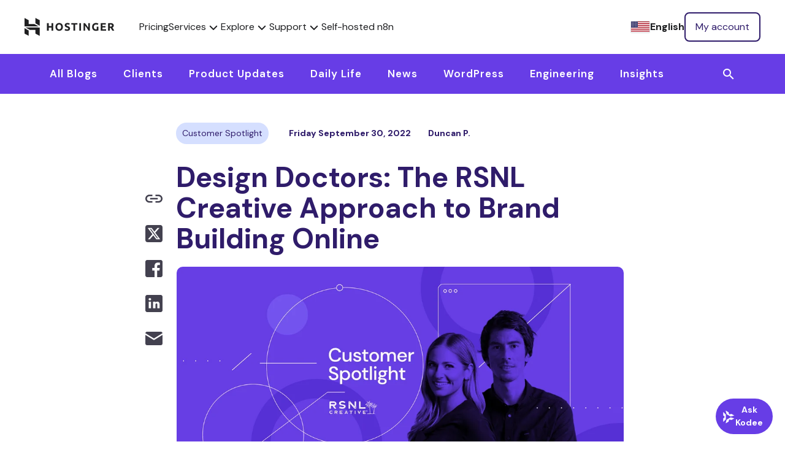

--- FILE ---
content_type: text/html; charset=UTF-8
request_url: https://www.hostinger.com/blog/rsnl-creative
body_size: 40621
content:

<!DOCTYPE html>
<html lang="en-US" prefix="og: https://ogp.me/ns#">
<head><script>(function(w,i,g){w[g]=w[g]||[];if(typeof w[g].push=='function')w[g].push(i)})
(window,'GTM-KL4FQVG','google_tags_first_party');</script><script>(function(w,d,s,l){w[l]=w[l]||[];(function(){w[l].push(arguments);})('set', 'developer_id.dY2E1Nz', true);
		var f=d.getElementsByTagName(s)[0],
		j=d.createElement(s);j.async=true;j.src='/cake/';
		f.parentNode.insertBefore(j,f);
		})(window,document,'script','dataLayer');</script>
    <meta charset="UTF-8">
    <meta name="viewport" content="width=device-width, initial-scale=1, shrink-to-fit=no">
    <link rel="profile" href="http://gmpg.org/xfn/11">
    	<style>img:is([sizes="auto" i], [sizes^="auto," i]) { contain-intrinsic-size: 3000px 1500px }</style>
	
<!-- Search Engine Optimization by Rank Math PRO - https://rankmath.com/ -->
<title>Design Doctors: The RSNL Creative Approach to Brand Building Online&nbsp;&nbsp; - Hostinger Blog</title>
<meta name="description" content="RSNL is a creative agency focused on branding, marketing, and websites. Learn how they started their own creative agency from scratch"/>
<meta name="robots" content="follow, index, max-snippet:-1, max-video-preview:-1, max-image-preview:large"/>
<link rel="canonical" href="https://www.hostinger.com/blog/rsnl-creative" />
<meta property="og:locale" content="en_US" />
<meta property="og:type" content="article" />
<meta property="og:title" content="Design Doctors: The RSNL Creative Approach to Brand Building Online&nbsp;&nbsp; - Hostinger Blog" />
<meta property="og:description" content="RSNL is a creative agency focused on branding, marketing, and websites. Learn how they started their own creative agency from scratch" />
<meta property="og:url" content="https://www.hostinger.com/blog/rsnl-creative" />
<meta property="og:site_name" content="Hostinger Blog" />
<meta property="article:publisher" content="https://www.facebook.com/Hostinger/" />
<meta property="article:section" content="Customer Spotlight" />
<meta property="og:updated_time" content="2023-04-12T10:31:26+00:00" />
<meta property="og:image" content="https://www.hostinger.com/blog/wp-content/uploads/sites/4/2022/09/RSNL-Creative-branding-1024x357.jpg" />
<meta property="og:image:secure_url" content="https://www.hostinger.com/blog/wp-content/uploads/sites/4/2022/09/RSNL-Creative-branding-1024x357.jpg" />
<meta property="og:image:alt" content="RSNL Creative" />
<meta property="article:published_time" content="2022-09-30T13:01:45+00:00" />
<meta property="article:modified_time" content="2023-04-12T10:31:26+00:00" />
<meta name="twitter:card" content="summary_large_image" />
<meta name="twitter:title" content="Design Doctors: The RSNL Creative Approach to Brand Building Online&nbsp;&nbsp; - Hostinger Blog" />
<meta name="twitter:description" content="RSNL is a creative agency focused on branding, marketing, and websites. Learn how they started their own creative agency from scratch" />
<meta name="twitter:site" content="@hostinger" />
<meta name="twitter:creator" content="@hostinger" />
<meta name="twitter:image" content="https://www.hostinger.com/blog/wp-content/uploads/sites/4/2022/09/RSNL-Creative-branding-1024x357.jpg" />
<meta name="twitter:label1" content="Written by" />
<meta name="twitter:data1" content="Duncan P." />
<meta name="twitter:label2" content="Time to read" />
<meta name="twitter:data2" content="7 minutes" />
<script type="application/ld+json" class="rank-math-schema-pro">{"@context":"https://schema.org","@graph":[{"@type":"Organization","@id":"https://www.hostinger.com/blog/#organization","name":"Hostinger","url":"https://www.hostinger.com/","sameAs":["https://www.facebook.com/Hostinger/","https://twitter.com/hostinger","https://www.linkedin.com/company/hosting-media-hostinger-global-"]},{"@type":"WebSite","@id":"https://www.hostinger.com/blog/#website","url":"https://www.hostinger.com/blog","name":"Hostinger Blog","publisher":{"@id":"https://www.hostinger.com/blog/#organization"},"inLanguage":"en-US"},{"@type":"ImageObject","@id":"https://imagedelivery.net/LqiWLm-3MGbYHtFuUbcBtA/wp-content/uploads/sites/4/2023/04/Customer-Spotlight-RSNL-creative-EN.jpg/public","url":"https://imagedelivery.net/LqiWLm-3MGbYHtFuUbcBtA/wp-content/uploads/sites/4/2023/04/Customer-Spotlight-RSNL-creative-EN.jpg/public","width":"1907","height":"1110","inLanguage":"en-US"},{"@type":"WebPage","@id":"https://www.hostinger.com/blog/rsnl-creative#webpage","url":"https://www.hostinger.com/blog/rsnl-creative","name":"Design Doctors: The RSNL Creative Approach to Brand Building Online&nbsp;&nbsp; - Hostinger Blog","datePublished":"2022-09-30T13:01:45+00:00","dateModified":"2023-04-12T10:31:26+00:00","isPartOf":{"@id":"https://www.hostinger.com/blog/#website"},"primaryImageOfPage":{"@id":"https://imagedelivery.net/LqiWLm-3MGbYHtFuUbcBtA/wp-content/uploads/sites/4/2023/04/Customer-Spotlight-RSNL-creative-EN.jpg/public"},"inLanguage":"en-US"},{"@type":"Person","@id":"https://www.hostinger.com/blog/author/duncanpatman","name":"Duncan P.","url":"https://www.hostinger.com/blog/author/duncanpatman","image":{"@type":"ImageObject","@id":"https://imagedelivery.net/LqiWLm-3MGbYHtFuUbcBtA/wp-content/uploads/sites/4/2022/01/duncan-profile.jpeg/public","url":"https://imagedelivery.net/LqiWLm-3MGbYHtFuUbcBtA/wp-content/uploads/sites/4/2022/01/duncan-profile.jpeg/public","caption":"Duncan P.","inLanguage":"en-US"},"worksFor":{"@id":"https://www.hostinger.com/blog/#organization"}},{"@type":"Article","headline":"Design Doctors: The RSNL Creative Approach to Brand Building Online&nbsp;&nbsp; - Hostinger Blog","keywords":"RSNL Creative","datePublished":"2022-09-30T13:01:45+00:00","dateModified":"2023-04-12T10:31:26+00:00","author":{"@id":"https://www.hostinger.com/blog/author/duncanpatman","name":"Duncan P."},"publisher":{"@id":"https://www.hostinger.com/blog/#organization"},"description":"RSNL is a creative agency focused on branding, marketing, and websites. Learn how they started their own creative agency from scratch","name":"Design Doctors: The RSNL Creative Approach to Brand Building Online&nbsp;&nbsp; - Hostinger Blog","@id":"https://www.hostinger.com/blog/rsnl-creative#richSnippet","isPartOf":{"@id":"https://www.hostinger.com/blog/rsnl-creative#webpage"},"image":{"@id":"https://imagedelivery.net/LqiWLm-3MGbYHtFuUbcBtA/wp-content/uploads/sites/4/2023/04/Customer-Spotlight-RSNL-creative-EN.jpg/public"},"inLanguage":"en-US","mainEntityOfPage":{"@id":"https://www.hostinger.com/blog/rsnl-creative#webpage"}}]}</script>
<!-- /Rank Math WordPress SEO plugin -->

<link href='https://fonts.gstatic.com' crossorigin rel='preconnect' />
<link rel="alternate" type="application/rss+xml" title="Hostinger Blog &raquo; Feed" href="https://www.hostinger.com/blog/feed" />
<link rel="alternate" type="application/rss+xml" title="Hostinger Blog &raquo; Comments Feed" href="https://www.hostinger.com/blog/comments/feed" />
<link rel="alternate" type="application/rss+xml" title="Hostinger Blog &raquo; Design Doctors: The RSNL Creative Approach to Brand Building Online&nbsp;&nbsp; Comments Feed" href="https://www.hostinger.com/blog/rsnl-creative/feed" />
<link rel='stylesheet' id='hostinger-tutorials-and-blog-css' href='https://www.hostinger.com/blog/wp-content/mu-plugins/hostinger-tutorials-and-blog/dist/css/main.css' type='text/css' media='all' />
<style id='wp-emoji-styles-inline-css' type='text/css'>

	img.wp-smiley, img.emoji {
		display: inline !important;
		border: none !important;
		box-shadow: none !important;
		height: 1em !important;
		width: 1em !important;
		margin: 0 0.07em !important;
		vertical-align: -0.1em !important;
		background: none !important;
		padding: 0 !important;
	}
</style>
<link rel='stylesheet' id='wp-block-library-css' href='https://www.hostinger.com/blog/wp-includes/css/dist/block-library/style.min.css?ver=6.8.2' type='text/css' media='all' />
<style id='classic-theme-styles-inline-css' type='text/css'>
/*! This file is auto-generated */
.wp-block-button__link{color:#fff;background-color:#32373c;border-radius:9999px;box-shadow:none;text-decoration:none;padding:calc(.667em + 2px) calc(1.333em + 2px);font-size:1.125em}.wp-block-file__button{background:#32373c;color:#fff;text-decoration:none}
</style>
<style id='hostinger-tutorials-and-blog-cta-style-inline-css' type='text/css'>
.wp-block-hostinger-tutorials-and-blog-cta{padding:2px}

</style>
<style id='global-styles-inline-css' type='text/css'>
:root{--wp--preset--aspect-ratio--square: 1;--wp--preset--aspect-ratio--4-3: 4/3;--wp--preset--aspect-ratio--3-4: 3/4;--wp--preset--aspect-ratio--3-2: 3/2;--wp--preset--aspect-ratio--2-3: 2/3;--wp--preset--aspect-ratio--16-9: 16/9;--wp--preset--aspect-ratio--9-16: 9/16;--wp--preset--color--black: #000000;--wp--preset--color--cyan-bluish-gray: #abb8c3;--wp--preset--color--white: #ffffff;--wp--preset--color--pale-pink: #f78da7;--wp--preset--color--vivid-red: #cf2e2e;--wp--preset--color--luminous-vivid-orange: #ff6900;--wp--preset--color--luminous-vivid-amber: #fcb900;--wp--preset--color--light-green-cyan: #7bdcb5;--wp--preset--color--vivid-green-cyan: #00d084;--wp--preset--color--pale-cyan-blue: #8ed1fc;--wp--preset--color--vivid-cyan-blue: #0693e3;--wp--preset--color--vivid-purple: #9b51e0;--wp--preset--gradient--vivid-cyan-blue-to-vivid-purple: linear-gradient(135deg,rgba(6,147,227,1) 0%,rgb(155,81,224) 100%);--wp--preset--gradient--light-green-cyan-to-vivid-green-cyan: linear-gradient(135deg,rgb(122,220,180) 0%,rgb(0,208,130) 100%);--wp--preset--gradient--luminous-vivid-amber-to-luminous-vivid-orange: linear-gradient(135deg,rgba(252,185,0,1) 0%,rgba(255,105,0,1) 100%);--wp--preset--gradient--luminous-vivid-orange-to-vivid-red: linear-gradient(135deg,rgba(255,105,0,1) 0%,rgb(207,46,46) 100%);--wp--preset--gradient--very-light-gray-to-cyan-bluish-gray: linear-gradient(135deg,rgb(238,238,238) 0%,rgb(169,184,195) 100%);--wp--preset--gradient--cool-to-warm-spectrum: linear-gradient(135deg,rgb(74,234,220) 0%,rgb(151,120,209) 20%,rgb(207,42,186) 40%,rgb(238,44,130) 60%,rgb(251,105,98) 80%,rgb(254,248,76) 100%);--wp--preset--gradient--blush-light-purple: linear-gradient(135deg,rgb(255,206,236) 0%,rgb(152,150,240) 100%);--wp--preset--gradient--blush-bordeaux: linear-gradient(135deg,rgb(254,205,165) 0%,rgb(254,45,45) 50%,rgb(107,0,62) 100%);--wp--preset--gradient--luminous-dusk: linear-gradient(135deg,rgb(255,203,112) 0%,rgb(199,81,192) 50%,rgb(65,88,208) 100%);--wp--preset--gradient--pale-ocean: linear-gradient(135deg,rgb(255,245,203) 0%,rgb(182,227,212) 50%,rgb(51,167,181) 100%);--wp--preset--gradient--electric-grass: linear-gradient(135deg,rgb(202,248,128) 0%,rgb(113,206,126) 100%);--wp--preset--gradient--midnight: linear-gradient(135deg,rgb(2,3,129) 0%,rgb(40,116,252) 100%);--wp--preset--font-size--small: 13px;--wp--preset--font-size--medium: 20px;--wp--preset--font-size--large: 36px;--wp--preset--font-size--x-large: 42px;--wp--preset--spacing--20: 0.44rem;--wp--preset--spacing--30: 0.67rem;--wp--preset--spacing--40: 1rem;--wp--preset--spacing--50: 1.5rem;--wp--preset--spacing--60: 2.25rem;--wp--preset--spacing--70: 3.38rem;--wp--preset--spacing--80: 5.06rem;--wp--preset--shadow--natural: 6px 6px 9px rgba(0, 0, 0, 0.2);--wp--preset--shadow--deep: 12px 12px 50px rgba(0, 0, 0, 0.4);--wp--preset--shadow--sharp: 6px 6px 0px rgba(0, 0, 0, 0.2);--wp--preset--shadow--outlined: 6px 6px 0px -3px rgba(255, 255, 255, 1), 6px 6px rgba(0, 0, 0, 1);--wp--preset--shadow--crisp: 6px 6px 0px rgba(0, 0, 0, 1);}:where(.is-layout-flex){gap: 0.5em;}:where(.is-layout-grid){gap: 0.5em;}body .is-layout-flex{display: flex;}.is-layout-flex{flex-wrap: wrap;align-items: center;}.is-layout-flex > :is(*, div){margin: 0;}body .is-layout-grid{display: grid;}.is-layout-grid > :is(*, div){margin: 0;}:where(.wp-block-columns.is-layout-flex){gap: 2em;}:where(.wp-block-columns.is-layout-grid){gap: 2em;}:where(.wp-block-post-template.is-layout-flex){gap: 1.25em;}:where(.wp-block-post-template.is-layout-grid){gap: 1.25em;}.has-black-color{color: var(--wp--preset--color--black) !important;}.has-cyan-bluish-gray-color{color: var(--wp--preset--color--cyan-bluish-gray) !important;}.has-white-color{color: var(--wp--preset--color--white) !important;}.has-pale-pink-color{color: var(--wp--preset--color--pale-pink) !important;}.has-vivid-red-color{color: var(--wp--preset--color--vivid-red) !important;}.has-luminous-vivid-orange-color{color: var(--wp--preset--color--luminous-vivid-orange) !important;}.has-luminous-vivid-amber-color{color: var(--wp--preset--color--luminous-vivid-amber) !important;}.has-light-green-cyan-color{color: var(--wp--preset--color--light-green-cyan) !important;}.has-vivid-green-cyan-color{color: var(--wp--preset--color--vivid-green-cyan) !important;}.has-pale-cyan-blue-color{color: var(--wp--preset--color--pale-cyan-blue) !important;}.has-vivid-cyan-blue-color{color: var(--wp--preset--color--vivid-cyan-blue) !important;}.has-vivid-purple-color{color: var(--wp--preset--color--vivid-purple) !important;}.has-black-background-color{background-color: var(--wp--preset--color--black) !important;}.has-cyan-bluish-gray-background-color{background-color: var(--wp--preset--color--cyan-bluish-gray) !important;}.has-white-background-color{background-color: var(--wp--preset--color--white) !important;}.has-pale-pink-background-color{background-color: var(--wp--preset--color--pale-pink) !important;}.has-vivid-red-background-color{background-color: var(--wp--preset--color--vivid-red) !important;}.has-luminous-vivid-orange-background-color{background-color: var(--wp--preset--color--luminous-vivid-orange) !important;}.has-luminous-vivid-amber-background-color{background-color: var(--wp--preset--color--luminous-vivid-amber) !important;}.has-light-green-cyan-background-color{background-color: var(--wp--preset--color--light-green-cyan) !important;}.has-vivid-green-cyan-background-color{background-color: var(--wp--preset--color--vivid-green-cyan) !important;}.has-pale-cyan-blue-background-color{background-color: var(--wp--preset--color--pale-cyan-blue) !important;}.has-vivid-cyan-blue-background-color{background-color: var(--wp--preset--color--vivid-cyan-blue) !important;}.has-vivid-purple-background-color{background-color: var(--wp--preset--color--vivid-purple) !important;}.has-black-border-color{border-color: var(--wp--preset--color--black) !important;}.has-cyan-bluish-gray-border-color{border-color: var(--wp--preset--color--cyan-bluish-gray) !important;}.has-white-border-color{border-color: var(--wp--preset--color--white) !important;}.has-pale-pink-border-color{border-color: var(--wp--preset--color--pale-pink) !important;}.has-vivid-red-border-color{border-color: var(--wp--preset--color--vivid-red) !important;}.has-luminous-vivid-orange-border-color{border-color: var(--wp--preset--color--luminous-vivid-orange) !important;}.has-luminous-vivid-amber-border-color{border-color: var(--wp--preset--color--luminous-vivid-amber) !important;}.has-light-green-cyan-border-color{border-color: var(--wp--preset--color--light-green-cyan) !important;}.has-vivid-green-cyan-border-color{border-color: var(--wp--preset--color--vivid-green-cyan) !important;}.has-pale-cyan-blue-border-color{border-color: var(--wp--preset--color--pale-cyan-blue) !important;}.has-vivid-cyan-blue-border-color{border-color: var(--wp--preset--color--vivid-cyan-blue) !important;}.has-vivid-purple-border-color{border-color: var(--wp--preset--color--vivid-purple) !important;}.has-vivid-cyan-blue-to-vivid-purple-gradient-background{background: var(--wp--preset--gradient--vivid-cyan-blue-to-vivid-purple) !important;}.has-light-green-cyan-to-vivid-green-cyan-gradient-background{background: var(--wp--preset--gradient--light-green-cyan-to-vivid-green-cyan) !important;}.has-luminous-vivid-amber-to-luminous-vivid-orange-gradient-background{background: var(--wp--preset--gradient--luminous-vivid-amber-to-luminous-vivid-orange) !important;}.has-luminous-vivid-orange-to-vivid-red-gradient-background{background: var(--wp--preset--gradient--luminous-vivid-orange-to-vivid-red) !important;}.has-very-light-gray-to-cyan-bluish-gray-gradient-background{background: var(--wp--preset--gradient--very-light-gray-to-cyan-bluish-gray) !important;}.has-cool-to-warm-spectrum-gradient-background{background: var(--wp--preset--gradient--cool-to-warm-spectrum) !important;}.has-blush-light-purple-gradient-background{background: var(--wp--preset--gradient--blush-light-purple) !important;}.has-blush-bordeaux-gradient-background{background: var(--wp--preset--gradient--blush-bordeaux) !important;}.has-luminous-dusk-gradient-background{background: var(--wp--preset--gradient--luminous-dusk) !important;}.has-pale-ocean-gradient-background{background: var(--wp--preset--gradient--pale-ocean) !important;}.has-electric-grass-gradient-background{background: var(--wp--preset--gradient--electric-grass) !important;}.has-midnight-gradient-background{background: var(--wp--preset--gradient--midnight) !important;}.has-small-font-size{font-size: var(--wp--preset--font-size--small) !important;}.has-medium-font-size{font-size: var(--wp--preset--font-size--medium) !important;}.has-large-font-size{font-size: var(--wp--preset--font-size--large) !important;}.has-x-large-font-size{font-size: var(--wp--preset--font-size--x-large) !important;}
:where(.wp-block-post-template.is-layout-flex){gap: 1.25em;}:where(.wp-block-post-template.is-layout-grid){gap: 1.25em;}
:where(.wp-block-columns.is-layout-flex){gap: 2em;}:where(.wp-block-columns.is-layout-grid){gap: 2em;}
:root :where(.wp-block-pullquote){font-size: 1.5em;line-height: 1.6;}
</style>
<link rel='stylesheet' id='ppress-frontend-css' href='https://www.hostinger.com/blog/wp-content/plugins/wp-user-avatar/assets/css/frontend.min.css?ver=4.16.3' type='text/css' media='all' />
<link rel='stylesheet' id='ppress-flatpickr-css' href='https://www.hostinger.com/blog/wp-content/plugins/wp-user-avatar/assets/flatpickr/flatpickr.min.css?ver=4.16.3' type='text/css' media='all' />
<link rel='stylesheet' id='ppress-select2-css' href='https://www.hostinger.com/blog/wp-content/plugins/wp-user-avatar/assets/select2/select2.min.css?ver=6.8.2' type='text/css' media='all' />
<link rel='stylesheet' id='understrap-styles-css' href='https://www.hostinger.com/blog/wp-content/themes/blogthemeuplift/public/css/theme.css?ver=1.0.0.1768568276' type='text/css' media='all' />
<style id='has-inline-styles-inline-css' type='text/css'>
.has-social-placeholder {display: none;height: 0;width: 0;overflow: hidden;}.has-inline-text { background-color: #ffefb1; color: #000000; }.has-inline-text:hover { background-color: #fcd63c; color: #000000; }
</style>
<link rel='stylesheet' id='enlighterjs-css' href='https://www.hostinger.com/blog/wp-content/plugins/enlighter/cache/X4_enlighterjs.min.css?ver=oxrpPia1Y/BUTr2' type='text/css' media='all' />
<script type="text/javascript" id="amplitude_js-js-extra">
/* <![CDATA[ */
var amplitude_js = {"base_url":"https:\/\/www.hostinger.com\/blog","analytics_url":"https:\/\/frontend-event-api.hostinger.com\/2\/httpapi","api_key":"82eb9b6dc70a29221070ce868d61e7d4","domain":"www.hostinger.com","reseller_id":"5"};
/* ]]> */
</script>
<script type="text/javascript" src="https://www.hostinger.com/blog/wp-content/themes/blogthemeuplift/public/js/amplitude.min.js?id=93664b5c18fd9bc72a2b200ef79df951&amp;ver=6.8.2" id="amplitude_js-js"></script>
<script type="text/javascript" src="https://www.hostinger.com/blog/wp-content/plugins/wp-sentry-integration/public/wp-sentry-browser.tracing.min.js?ver=8.5.0" id="wp-sentry-browser-bundle-js"></script>
<script type="text/javascript" id="wp-sentry-browser-js-extra">
/* <![CDATA[ */
var wp_sentry = {"wpBrowserTracingOptions":{"enableInp":"true","tracesSampleRate":0.005},"tracesSampleRate":"0.005","environment":"production","release":"1.0.0","context":{"tags":{"wordpress":"6.8.2","language":"en-US"}},"denyUrls":["translate.goog"],"dsn":"https:\/\/ea950a2781aaf72ec88710a99c0a0288@o215831.ingest.us.sentry.io\/4507249196924928"};
/* ]]> */
</script>
<script type="text/javascript" id="wp-sentry-browser-js-before">
/* <![CDATA[ */
function wp_sentry_hook(options) {
    options.beforeSend = function (event, hint) {
        const msg = hint?.originalException?.message || '';
        const type = event?.exception?.values?.[0]?.type || '';
        
        if (msg.includes('Hydration completed but contains mismatches')) {
            return null;
        }
        
        if (type === 'CustomEvent' && msg.includes('unhandledrejection')) {
            return null;
        }
        return event;
    };
    return options;
}
/* ]]> */
</script>
<script type="text/javascript" src="https://www.hostinger.com/blog/wp-content/plugins/wp-sentry-integration/public/wp-sentry-init.js?ver=8.5.0" id="wp-sentry-browser-js"></script>
<script type="text/javascript" src="https://www.hostinger.com/blog/wp-content/plugins/stop-user-enumeration/frontend/js/frontend.js?ver=1.7.5" id="stop-user-enumeration-js" defer="defer" data-wp-strategy="defer"></script>
<script type="text/javascript" src="https://www.hostinger.com/blog/wp-includes/js/jquery/jquery.min.js?ver=3.7.1" id="jquery-core-js"></script>
<script type="text/javascript" src="https://www.hostinger.com/blog/wp-includes/js/jquery/jquery-migrate.min.js?ver=3.4.1" id="jquery-migrate-js"></script>
<script type="text/javascript" src="https://www.hostinger.com/blog/wp-content/plugins/wp-user-avatar/assets/flatpickr/flatpickr.min.js?ver=4.16.3" id="ppress-flatpickr-js"></script>
<script type="text/javascript" src="https://www.hostinger.com/blog/wp-content/plugins/wp-user-avatar/assets/select2/select2.min.js?ver=4.16.3" id="ppress-select2-js"></script>
<link rel="https://api.w.org/" href="https://www.hostinger.com/blog/wp-json/" /><link rel="alternate" title="JSON" type="application/json" href="https://www.hostinger.com/blog/wp-json/wp/v2/posts/3873" /><link rel="EditURI" type="application/rsd+xml" title="RSD" href="https://www.hostinger.com/blog/xmlrpc.php?rsd" />
<meta name="generator" content="WordPress 6.8.2" />
<link rel='shortlink' href='https://www.hostinger.com/blog/?p=3873' />
<link rel="alternate" title="oEmbed (JSON)" type="application/json+oembed" href="https://www.hostinger.com/blog/wp-json/oembed/1.0/embed?url=https%3A%2F%2Fwww.hostinger.com%2Fblog%2Frsnl-creative" />
<link rel="alternate" title="oEmbed (XML)" type="text/xml+oembed" href="https://www.hostinger.com/blog/wp-json/oembed/1.0/embed?url=https%3A%2F%2Fwww.hostinger.com%2Fblog%2Frsnl-creative&#038;format=xml" />
<script>(function(w,d,s,l,i){w[l]=w[l]||[];w[l].push({'gtm.start':
new Date().getTime(),event:'gtm.js'});var f=d.getElementsByTagName(s)[0],
j=d.createElement(s),dl=l!='dataLayer'?'&l='+l:'';j.async=true;j.src=
'https://www.googletagmanager.com/gtm.js?id='+i+dl;f.parentNode.insertBefore(j,f);
})(window,document,'script','dataLayer','GTM-KL4FQVG');</script><link rel="icon" href="https://imagedelivery.net/LqiWLm-3MGbYHtFuUbcBtA/wp-content/uploads/sites/4/2017/04/cropped-hostinger-fav.png/public" sizes="32x32" />
<link rel="icon" href="https://imagedelivery.net/LqiWLm-3MGbYHtFuUbcBtA/wp-content/uploads/sites/4/2017/04/cropped-hostinger-fav.png/public" sizes="192x192" />
<link rel="apple-touch-icon" href="https://imagedelivery.net/LqiWLm-3MGbYHtFuUbcBtA/wp-content/uploads/sites/4/2017/04/cropped-hostinger-fav.png/public" />
<meta name="msapplication-TileImage" content="https://imagedelivery.net/LqiWLm-3MGbYHtFuUbcBtA/wp-content/uploads/sites/4/2017/04/cropped-hostinger-fav.png/public" />
		<style type="text/css" id="wp-custom-css">
			#post li {
	color: #2F1C6A;
}

div#ez-toc-container ul li {
	font-size: 18px;
	line-height: 34px;
}

#toc_container, #ez-toc-container {
	padding-top:25px;
	padding-bottom: inherit; 
}		</style>
		</head>
<body class="wp-singular post-template-default single single-post postid-3873 single-format-standard wp-embed-responsive wp-theme-blogthemeuplift has-body">

<div id="navigation" data-locale="us"><Navigation locale="us"><nav class="navigation-section ltr navigation-section--neutral600" dir="ltr" data-qa="navigation-section" data-v-87bdba1c><div class="navigation-section__logo-wrapper" data-v-87bdba1c><a href="https://www.hostinger.com" class="navigation-section__logo h-logo h-logo--neutral600" data-v-87bdba1c="" data-wpel-link="internal" rel="follow"><svg width="147" height="30" viewBox="0 0 147 30" fill="none" xmlns="http://www.w3.org/2000/svg" data-v-87bdba1c><path fill-rule="evenodd" clip-rule="evenodd" d="M62.0667 17.6547C62.3762 16.8598 62.5316 15.9373 62.5316 14.8888C62.5316 13.8398 62.3738 12.9176 62.0576 12.1225C61.7417 11.3268 61.3084 10.658 60.7585 10.1159C60.2084 9.57385 59.5647 9.1675 58.8275 8.89635C58.0898 8.62496 57.3058 8.48926 56.475 8.48926C55.6674 8.48926 54.8976 8.62496 54.1665 8.89635C53.4347 9.1675 52.7908 9.57385 52.2353 10.1159C51.6793 10.658 51.2372 11.3268 50.9097 12.1225C50.582 12.9176 50.418 13.8398 50.418 14.8888C50.418 15.9373 50.5763 16.8598 50.8922 17.6547C51.2084 18.4503 51.641 19.1162 52.1913 19.6521C52.7412 20.1887 53.3851 20.5921 54.1226 20.863C54.86 21.1344 55.6438 21.2698 56.475 21.2698C57.3291 21.2698 58.1281 21.1344 58.8712 20.863C59.6143 20.5921 60.2553 20.1887 60.7936 19.6521C61.3317 19.1162 61.7562 18.4503 62.0667 17.6547ZM53.4639 16.5147C53.3176 16.0315 53.2447 15.4894 53.2447 14.8888C53.2447 14.2995 53.3176 13.7605 53.4639 13.2711C53.6103 12.7822 53.8211 12.3639 54.0963 12.0164C54.3708 11.6686 54.7076 11.3975 55.1057 11.203C55.5034 11.0087 55.9598 10.9115 56.4751 10.9115C56.9781 10.9115 57.4317 11.0057 57.8358 11.1943C58.2391 11.3824 58.5789 11.6508 58.8536 11.9984C59.1285 12.3464 59.3396 12.7644 59.4859 13.2533C59.6322 13.7424 59.7054 14.2874 59.7054 14.8888C59.7054 15.4894 59.6322 16.0315 59.4859 16.5147C59.3396 16.9982 59.1285 17.4134 58.8536 17.761C58.5789 18.109 58.2391 18.3767 57.8358 18.565C57.4317 18.7541 56.9781 18.8485 56.4751 18.8485C55.9598 18.8485 55.5034 18.7541 55.1057 18.565C54.7076 18.3767 54.3708 18.109 54.0963 17.761C53.8211 17.4134 53.6103 16.9982 53.4639 16.5147Z" fill="#1D1E20" data-v-87bdba1c></path><path d="M69.4168 18.919C69.803 18.919 70.1219 18.8868 70.3735 18.8216C70.6251 18.7571 70.8271 18.6688 70.9791 18.5561C71.131 18.4446 71.2366 18.3122 71.2953 18.1589C71.3539 18.0059 71.3832 17.8349 71.3832 17.6463C71.3832 17.2458 71.1956 16.9124 70.8212 16.6477C70.4466 16.3822 69.803 16.0967 68.8903 15.7898C68.4921 15.6489 68.0942 15.4865 67.6962 15.3041C67.2983 15.1216 66.9414 14.8918 66.6254 14.6147C66.3097 14.3379 66.052 14.002 65.8531 13.6067C65.654 13.2122 65.5546 12.7322 65.5546 12.1664C65.5546 11.6007 65.6599 11.091 65.8706 10.6374C66.0814 10.1836 66.3797 9.79804 66.7661 9.47943C67.1522 9.16107 67.6201 8.91711 68.1703 8.74582C68.7204 8.57527 69.3405 8.48926 70.0313 8.48926C70.8505 8.48926 71.5587 8.57824 72.1557 8.75472C72.7522 8.93145 73.2439 9.12622 73.6301 9.3383L72.8404 11.5124C72.5006 11.3357 72.123 11.1795 71.7079 11.0438C71.2923 10.9086 70.792 10.8404 70.207 10.8404C69.5514 10.8404 69.0803 10.9323 68.7935 11.1147C68.5068 11.2974 68.3632 11.5774 68.3632 11.9541C68.3632 12.1783 68.4162 12.3672 68.5215 12.5199C68.6266 12.6732 68.7761 12.8116 68.9691 12.9354C69.1623 13.059 69.3847 13.1712 69.6365 13.2711C69.8877 13.3714 70.1658 13.4742 70.4704 13.5803C71.1021 13.8163 71.6522 14.0489 72.1206 14.2788C72.5885 14.5087 72.9778 14.7768 73.2881 15.0831C73.5979 15.3893 73.8292 15.749 73.9816 16.1615C74.1333 16.5743 74.2097 17.0748 74.2097 17.6636C74.2097 18.8067 73.8115 19.6936 73.0156 20.3239C72.2198 20.9547 71.0201 21.2701 69.4168 21.2701C68.8785 21.2701 68.3927 21.2374 67.9596 21.1727C67.5266 21.1074 67.1434 21.0281 66.8098 20.9339C66.4764 20.8397 66.1894 20.7396 65.9494 20.6336C65.7095 20.5273 65.5077 20.4275 65.3438 20.3328L66.1165 18.1411C66.4789 18.3418 66.9266 18.5213 67.4596 18.6799C67.9918 18.8394 68.6445 18.919 69.4168 18.919Z" fill="#1D1E20" data-v-87bdba1c></path><path d="M86.2766 8.77246V11.1236H82.6073V21.0221H79.8687V11.1236H76.1992V8.77246H86.2766Z" fill="#1D1E20" data-v-87bdba1c></path><path d="M89.3184 21.0223H92.0572V8.77246H89.3184V21.0223Z" fill="#1D1E20" data-v-87bdba1c></path><path d="M104.316 21.0221C103.532 19.6199 102.683 18.2355 101.77 16.8681C100.857 15.501 99.8857 14.2108 98.8561 12.9969V21.0221H96.1523V8.77246H98.3818C98.7677 9.16102 99.1951 9.63831 99.6635 10.2041C100.132 10.7699 100.608 11.374 101.094 12.0161C101.58 12.6583 102.063 13.3241 102.543 14.0133C103.022 14.7026 103.473 15.3653 103.894 16.0018V8.77246H106.616V21.0221H104.316Z" fill="#1D1E20" data-v-87bdba1c></path><path d="M116.646 10.894C115.371 10.894 114.449 11.2504 113.881 11.9633C113.313 12.6764 113.03 13.6512 113.03 14.8891C113.03 15.4894 113.1 16.0349 113.24 16.5239C113.381 17.0125 113.591 17.4337 113.872 17.7874C114.153 18.1411 114.504 18.4152 114.926 18.6097C115.347 18.804 115.838 18.9012 116.4 18.9012C116.704 18.9012 116.965 18.8952 117.182 18.8836C117.398 18.872 117.588 18.8485 117.752 18.8129V14.5531H120.491V20.616C120.163 20.7458 119.636 20.884 118.911 21.0311C118.185 21.1781 117.29 21.2523 116.224 21.2523C115.312 21.2523 114.483 21.1106 113.741 20.8281C112.997 20.5449 112.362 20.1328 111.835 19.5905C111.309 19.0487 110.902 18.3826 110.616 17.5931C110.328 16.8042 110.186 15.9025 110.186 14.8891C110.186 13.8635 110.344 12.9562 110.66 12.1664C110.976 11.3772 111.408 10.7079 111.959 10.1601C112.509 9.61216 113.155 9.19691 113.898 8.91415C114.642 8.63114 115.434 8.48926 116.277 8.48926C116.851 8.48926 117.368 8.52806 117.831 8.60444C118.293 8.68131 118.691 8.76955 119.024 8.8699C119.358 8.96976 119.634 9.07283 119.85 9.17912C120.067 9.28515 120.221 9.36796 120.315 9.42678L119.525 11.636C119.15 11.4358 118.72 11.2623 118.235 11.1147C117.749 10.9674 117.22 10.894 116.646 10.894Z" fill="#1D1E20" data-v-87bdba1c></path><path d="M124.322 21.0221V8.77246H132.538V11.088H127.061V13.4917H131.924V15.7546H127.061V18.7066H132.942V21.0221H124.322Z" fill="#1D1E20" data-v-87bdba1c></path><path fill-rule="evenodd" clip-rule="evenodd" d="M144.007 9.61189C143.036 8.95762 141.638 8.63086 139.812 8.63086C139.308 8.63086 138.738 8.65434 138.1 8.7018C137.462 8.74851 136.845 8.83156 136.248 8.94872V21.0221H138.986V16.5495H140.339C140.573 16.8328 140.808 17.1479 141.044 17.496C141.278 17.8435 141.517 18.2113 141.757 18.6003C141.998 18.9894 142.233 19.3903 142.462 19.8026C142.691 20.2151 142.917 20.6215 143.14 21.0221H146.202C145.991 20.5745 145.763 20.118 145.518 19.652C145.272 19.1869 145.017 18.7392 144.754 18.3092C144.49 17.8791 144.224 17.4665 143.955 17.0716C143.686 16.6768 143.428 16.3263 143.182 16.0196C143.92 15.7136 144.485 15.2919 144.877 14.756C145.269 14.2199 145.465 13.5212 145.465 12.6613C145.465 11.2823 144.979 10.2659 144.007 9.61189ZM139.434 10.9995C139.593 10.9879 139.771 10.982 139.97 10.982C140.848 10.982 141.512 11.1088 141.962 11.3616C142.413 11.6157 142.638 12.0423 142.638 12.6435C142.638 13.2683 142.416 13.7105 141.971 13.9693C141.527 14.2288 140.789 14.3579 139.759 14.3579H138.987V11.0349C139.127 11.0235 139.277 11.0116 139.434 10.9995Z" fill="#1D1E20" data-v-87bdba1c></path><path d="M44.0035 8.87207H46.7587V21.0786H44.0035V15.9001H39.3763V21.0786H36.6211V8.87207H39.3763V13.5395H44.0035V8.87207Z" fill="#1D1E20" data-v-87bdba1c></path><path fill-rule="evenodd" clip-rule="evenodd" d="M17.8175 0.329102V9.05851L24.87 13.1831V3.92392L17.8175 0.329102ZM0.000244856 0.32953V14.028H22.937L15.9584 10.1923L6.8675 10.1879V4.01608L0.000244856 0.32953ZM17.8175 25.8014V19.6828L8.65652 19.6764C8.66507 19.7172 1.56204 15.7795 1.56204 15.7795L24.8699 15.8896V29.5878L17.8175 25.8014ZM0.000244325 16.8498L0 25.8014L6.8675 29.396V20.8768L0.000244325 16.8498Z" fill="#1D1E20" data-v-87bdba1c></path></svg></a></div><div class="navigation-section__main-menu-wrapper" data-v-87bdba1c><div class="navigation-section__start" data-v-87bdba1c><div class="navigation-section__menu" data-qa="navigation-menu" data-v-87bdba1c><!--[--><!--[--><div class="navigation-section__menu-link" data-v-87bdba1c><a href="/pricing" data-click-id="hgr-navigation-menu-pricing" data-qa="navigation-menu-item-pricing" aria-label="components.navigation.menuItems.pricing" data-v-87bdba1c="" data-wpel-link="internal" rel="follow">Pricing</a></div><!--]--><!--[--><!--[--><a class="navigation-section__menu-item" data-click-id="hgr-navigation-menu-services" data-qa="navigation-menu-item-services" data-click-sync aria-label="components.navigation.menuItems.services" data-v-87bdba1c>Services <span class="navigation-section__menu-item-icon" data-v-87bdba1c><span class="h-icon" data-v-87bdba1c style="--a4e44a36:24px;--034e90ff:var(--neutral--1000);"></span></span></a><div class="navigation-menu" dir="ltr" style="display:none;" data-v-87bdba1c data-v-7a02758f><div class="navigation-menu__container" data-qa="navigation-menu-dropdown-area" data-v-7a02758f><div class="navigation-menu__scrollable-container" data-v-7a02758f><div class="navigation-menu__wrapper" data-v-7a02758f><!--[--><div class="navigation-menu__column" data-v-7a02758f><!--[--><div class="navigation-menu__column-subgroup" data-v-7a02758f><div class="navigation-menu__column-group t-body-4-uppercase" data-v-7a02758f>Hosting</div><!--[--><a class="navigation-menu-item" href="/wordpress-hosting" data-click-id="hgr-navigation-menu-item-wordpress-hosting" data-qa="navigation-menu-dropdown-item-wordpress-hosting" data-v-7a02758f="" data-v-998a62da="" data-wpel-link="internal" rel="follow"><span class="h-icon" data-v-998a62da style="--a4e44a36:20px;--034e90ff:var(--neutral--600);"></span><div class="navigation-menu-item__link-data" data-v-998a62da><div class="navigation-menu-item__title-container" data-v-998a62da><div class="navigation-menu-item__title t-body-4-bold" data-v-998a62da>Managed hosting for WordPress</div><span class="h-simple-badge h-simple-badge--bg-primary50 h-simple-badge__small t-body-5-bold navigation-menu-item__badge" href data-v-998a62da data-v-95d2c302><!--[-->AI<!--]--></span></div><div class="navigation-menu-item__description t-body-4" data-v-998a62da>Optimized for the world’s most popular CMS</div></div></a><a class="navigation-menu-item" href="/woocommerce-hosting" data-click-id="hgr-navigation-menu-item-woocommerce-hosting" data-qa="navigation-menu-dropdown-item-woocommerce-hosting" data-v-7a02758f="" data-v-998a62da="" data-wpel-link="internal" rel="follow"><span class="h-icon" data-v-998a62da style="--a4e44a36:20px;--034e90ff:var(--neutral--600);"></span><div class="navigation-menu-item__link-data" data-v-998a62da><div class="navigation-menu-item__title-container" data-v-998a62da><div class="navigation-menu-item__title t-body-4-bold" data-v-998a62da>Managed hosting for WooCommerce</div><!----></div><div class="navigation-menu-item__description t-body-4" data-v-998a62da>Build and grow an ecommerce website</div></div></a><a class="navigation-menu-item" href="/web-hosting" data-click-id="hgr-navigation-menu-item-web-hosting" data-qa="navigation-menu-dropdown-item-web-hosting" data-v-7a02758f="" data-v-998a62da="" data-wpel-link="internal" rel="follow"><span class="h-icon" data-v-998a62da style="--a4e44a36:20px;--034e90ff:var(--neutral--600);"></span><div class="navigation-menu-item__link-data" data-v-998a62da><div class="navigation-menu-item__title-container" data-v-998a62da><div class="navigation-menu-item__title t-body-4-bold" data-v-998a62da>Web hosting</div><!----></div><div class="navigation-menu-item__description t-body-4" data-v-998a62da>Secure, speedy, reliable services</div></div></a><a class="navigation-menu-item" href="/cloud-hosting" data-click-id="hgr-navigation-menu-item-cloud-hosting" data-qa="navigation-menu-dropdown-item-cloud-hosting" data-v-7a02758f="" data-v-998a62da="" data-wpel-link="internal" rel="follow"><span class="h-icon" data-v-998a62da style="--a4e44a36:20px;--034e90ff:var(--neutral--600);"></span><div class="navigation-menu-item__link-data" data-v-998a62da><div class="navigation-menu-item__title-container" data-v-998a62da><div class="navigation-menu-item__title t-body-4-bold" data-v-998a62da>Cloud hosting</div><!----></div><div class="navigation-menu-item__description t-body-4" data-v-998a62da>The tools to level-up your business</div></div></a><a class="navigation-menu-item" href="/pro" data-click-id="hgr-navigation-menu-item-pro-hosting" data-qa="navigation-menu-dropdown-item-pro-hosting" data-v-7a02758f="" data-v-998a62da="" data-wpel-link="internal" rel="follow"><span class="h-icon" data-v-998a62da style="--a4e44a36:20px;--034e90ff:var(--neutral--600);"></span><div class="navigation-menu-item__link-data" data-v-998a62da><div class="navigation-menu-item__title-container" data-v-998a62da><div class="navigation-menu-item__title t-body-4-bold" data-v-998a62da>Agency hosting</div><!----></div><div class="navigation-menu-item__description t-body-4" data-v-998a62da>Designed for professionals and agencies</div></div></a><a class="navigation-menu-item" href="/web-apps-hosting" data-click-id="hgr-navigation-menu-item-web-apps-hosting" data-qa="navigation-menu-dropdown-item-web-apps-hosting" data-v-7a02758f="" data-v-998a62da="" data-wpel-link="internal" rel="follow"><span class="h-icon" data-v-998a62da style="--a4e44a36:20px;--034e90ff:var(--neutral--600);"></span><div class="navigation-menu-item__link-data" data-v-998a62da><div class="navigation-menu-item__title-container" data-v-998a62da><div class="navigation-menu-item__title t-body-4-bold" data-v-998a62da>Node.js frontend web apps hosting</div><span class="h-simple-badge h-simple-badge--bg-primary50 h-simple-badge__small t-body-5-bold navigation-menu-item__badge" href data-v-998a62da data-v-95d2c302><!--[-->POPULAR<!--]--></span></div><div class="navigation-menu-item__description t-body-4" data-v-998a62da>Deploy modern web apps instantly</div></div></a><!--]--><!----><!----></div><!--]--></div><div class="navigation-menu__column" data-v-7a02758f><!--[--><div class="navigation-menu__column-subgroup" data-v-7a02758f><div class="navigation-menu__column-group t-body-4-uppercase" data-v-7a02758f>Websites</div><!--[--><a class="navigation-menu-item" href="/website-builder" data-click-id="hgr-navigation-menu-item-website-builder" data-qa="navigation-menu-dropdown-item-website-builder" data-v-7a02758f="" data-v-998a62da="" data-wpel-link="internal" rel="follow"><span class="h-icon" data-v-998a62da style="--a4e44a36:20px;--034e90ff:var(--neutral--600);"></span><div class="navigation-menu-item__link-data" data-v-998a62da><div class="navigation-menu-item__title-container" data-v-998a62da><div class="navigation-menu-item__title t-body-4-bold" data-v-998a62da>Website Builder</div><span class="h-simple-badge h-simple-badge--bg-primary50 h-simple-badge__small t-body-5-bold navigation-menu-item__badge" href data-v-998a62da data-v-95d2c302><!--[-->AI<!--]--></span></div><div class="navigation-menu-item__description t-body-4" data-v-998a62da>Create a website in 3 easy steps</div></div></a><a class="navigation-menu-item" href="/ecommerce-website" data-click-id="hgr-navigation-menu-item-ecommerce-website" data-qa="navigation-menu-dropdown-item-ecommerce-website" data-v-7a02758f="" data-v-998a62da="" data-wpel-link="internal" rel="follow"><span class="h-icon" data-v-998a62da style="--a4e44a36:20px;--034e90ff:var(--neutral--600);"></span><div class="navigation-menu-item__link-data" data-v-998a62da><div class="navigation-menu-item__title-container" data-v-998a62da><div class="navigation-menu-item__title t-body-4-bold" data-v-998a62da>Ecommerce Website Builder</div><span class="h-simple-badge h-simple-badge--bg-primary50 h-simple-badge__small t-body-5-bold navigation-menu-item__badge" href data-v-998a62da data-v-95d2c302><!--[-->AI<!--]--></span></div><div class="navigation-menu-item__description t-body-4" data-v-998a62da>Get straight to business with an online store</div></div></a><a class="navigation-menu-item" href="/horizons" data-click-id="hgr-navigation-menu-item-horizons" data-qa="navigation-menu-dropdown-item-horizons" data-v-7a02758f="" data-v-998a62da="" data-wpel-link="internal" rel="follow"><span class="h-icon" data-v-998a62da style="--a4e44a36:20px;--034e90ff:var(--neutral--600);"></span><div class="navigation-menu-item__link-data" data-v-998a62da><div class="navigation-menu-item__title-container" data-v-998a62da><div class="navigation-menu-item__title t-body-4-bold" data-v-998a62da>Horizons</div><span class="h-simple-badge h-simple-badge--bg-primary50 h-simple-badge__small t-body-5-bold navigation-menu-item__badge" href data-v-998a62da data-v-95d2c302><!--[-->AI<!--]--></span></div><div class="navigation-menu-item__description t-body-4" data-v-998a62da>Launch a no-code site or web app with AI</div></div></a><!--]--><!----><!----></div><div class="navigation-menu__column-subgroup" data-v-7a02758f><div class="navigation-menu__column-group t-body-4-uppercase" data-v-7a02758f>VPS</div><!--[--><a class="navigation-menu-item" href="/vps-hosting" data-click-id="hgr-navigation-menu-item-vps-hosting" data-qa="navigation-menu-dropdown-item-vps-hosting" data-v-7a02758f="" data-v-998a62da="" data-wpel-link="internal" rel="follow"><span class="h-icon" data-v-998a62da style="--a4e44a36:20px;--034e90ff:var(--neutral--600);"></span><div class="navigation-menu-item__link-data" data-v-998a62da><div class="navigation-menu-item__title-container" data-v-998a62da><div class="navigation-menu-item__title t-body-4-bold" data-v-998a62da>VPS hosting</div><!----></div><div class="navigation-menu-item__description t-body-4" data-v-998a62da>Get a powerful KVM-based server</div></div></a><a class="navigation-menu-item" href="/vps/n8n-hosting" data-click-id="hgr-navigation-menu-item-vps-templates-n8n-hosting" data-qa="navigation-menu-dropdown-item-vps-templates-n8n-hosting" data-v-7a02758f="" data-v-998a62da="" data-wpel-link="internal" rel="follow"><span class="h-icon" data-v-998a62da style="--a4e44a36:20px;--034e90ff:var(--neutral--600);"></span><div class="navigation-menu-item__link-data" data-v-998a62da><div class="navigation-menu-item__title-container" data-v-998a62da><div class="navigation-menu-item__title t-body-4-bold" data-v-998a62da>n8n VPS hosting</div><span class="h-simple-badge h-simple-badge--bg-primary50 h-simple-badge__small t-body-5-bold navigation-menu-item__badge" href data-v-998a62da data-v-95d2c302><!--[-->POPULAR<!--]--></span></div><div class="navigation-menu-item__description t-body-4" data-v-998a62da>Open-source n8n for AI workflow automation</div></div></a><!--]--><!----><!----></div><!--]--></div><div class="navigation-menu__column" data-v-7a02758f><!--[--><div class="navigation-menu__column-subgroup" data-v-7a02758f><div class="navigation-menu__column-group t-body-4-uppercase" data-v-7a02758f>Domains</div><!--[--><a class="navigation-menu-item" href="/domain-name-search" data-click-id="hgr-navigation-menu-item-domain-name-search" data-qa="navigation-menu-dropdown-item-domain-name-search" data-v-7a02758f="" data-v-998a62da="" data-wpel-link="internal" rel="follow"><span class="h-icon" data-v-998a62da style="--a4e44a36:20px;--034e90ff:var(--neutral--600);"></span><div class="navigation-menu-item__link-data" data-v-998a62da><div class="navigation-menu-item__title-container" data-v-998a62da><div class="navigation-menu-item__title t-body-4-bold" data-v-998a62da>Domain name search</div><!----></div><div class="navigation-menu-item__description t-body-4" data-v-998a62da>Find and register your website address</div></div></a><a class="navigation-menu-item" href="/transfer-domain" data-click-id="hgr-navigation-menu-item-domain-transfer" data-qa="navigation-menu-dropdown-item-domain-transfer" data-v-7a02758f="" data-v-998a62da="" data-wpel-link="internal" rel="follow"><span class="h-icon" data-v-998a62da style="--a4e44a36:20px;--034e90ff:var(--neutral--600);"></span><div class="navigation-menu-item__link-data" data-v-998a62da><div class="navigation-menu-item__title-container" data-v-998a62da><div class="navigation-menu-item__title t-body-4-bold" data-v-998a62da>Domain transfer</div><!----></div><div class="navigation-menu-item__description t-body-4" data-v-998a62da>Transfer a domain to Hostinger, fast</div></div></a><!--]--><!----><!----></div><div class="navigation-menu__column-subgroup" data-v-7a02758f><div class="navigation-menu__column-group t-body-4-uppercase" data-v-7a02758f>Email</div><!--[--><a class="navigation-menu-item" href="/email-marketing" data-click-id="hgr-navigation-menu-item-email-marketing" data-qa="navigation-menu-dropdown-item-email-marketing" data-v-7a02758f="" data-v-998a62da="" data-wpel-link="internal" rel="follow"><span class="h-icon" data-v-998a62da style="--a4e44a36:20px;--034e90ff:var(--neutral--600);"></span><div class="navigation-menu-item__link-data" data-v-998a62da><div class="navigation-menu-item__title-container" data-v-998a62da><div class="navigation-menu-item__title t-body-4-bold" data-v-998a62da>Email marketing with Hostinger Reach</div><span class="h-simple-badge h-simple-badge--bg-success600 h-simple-badge__small t-body-5-bold navigation-menu-item__badge" href data-v-998a62da data-v-95d2c302><!--[-->NEW<!--]--></span></div><div class="navigation-menu-item__description t-body-4" data-v-998a62da>Create and send email campaigns with AI</div></div></a><a class="navigation-menu-item" href="/business-email" data-click-id="hgr-navigation-menu-item-email-hosting" data-qa="navigation-menu-dropdown-item-email-hosting" data-v-7a02758f="" data-v-998a62da="" data-wpel-link="internal" rel="follow"><span class="h-icon" data-v-998a62da style="--a4e44a36:20px;--034e90ff:var(--neutral--600);"></span><div class="navigation-menu-item__link-data" data-v-998a62da><div class="navigation-menu-item__title-container" data-v-998a62da><div class="navigation-menu-item__title t-body-4-bold" data-v-998a62da>Business email</div><!----></div><div class="navigation-menu-item__description t-body-4" data-v-998a62da>Professional addresses to build your brand</div></div></a><a class="navigation-menu-item" href="/google-workspace" data-click-id="hgr-navigation-menu-item-google-workspace" data-qa="navigation-menu-dropdown-item-google-workspace" data-v-7a02758f="" data-v-998a62da="" data-wpel-link="internal" rel="follow"><span class="h-icon" data-v-998a62da style="--a4e44a36:20px;--034e90ff:var(--neutral--600);"></span><div class="navigation-menu-item__link-data" data-v-998a62da><div class="navigation-menu-item__title-container" data-v-998a62da><div class="navigation-menu-item__title t-body-4-bold" data-v-998a62da>Google Workspace</div><!----></div><div class="navigation-menu-item__description t-body-4" data-v-998a62da>Transform teamwork and boost productivity</div></div></a><!--]--><!----><!----></div><div class="navigation-menu__column-subgroup" data-v-7a02758f><!----><!--[--><!--]--><a class="navigation-menu-highlight" href="/website-migration" data-click-id="hgr-navigation-menu-highlight-website-migration" data-qa="navigation-menu-dropdown-item-website-migration" dir="ltr" data-v-7a02758f="" data-v-f995841b="" data-wpel-link="internal" rel="follow"><div data-v-f995841b><div class="navigation-menu-highlight--title t-body-3-bold" data-v-f995841b>Migrate a website</div><div class="navigation-menu-highlight--description t-body-4" data-v-f995841b>Migrate a site from elsewhere, fast and free</div></div><span class="h-icon navigation-menu-highlight--icon" data-v-f995841b style="--a4e44a36:20px;--034e90ff:var(--neutral--600);"></span></a><!----></div><!--]--></div><!--]--></div></div></div><a class="navigation-menu__backdrop" data-v-7a02758f></a></div><!--]--><!--]--><!--[--><!--[--><a class="navigation-section__menu-item" data-click-id="hgr-navigation-menu-explore" data-qa="navigation-menu-item-explore" data-click-sync aria-label="components.navigation.menuItems.explore" data-v-87bdba1c>Explore <span class="navigation-section__menu-item-icon" data-v-87bdba1c><span class="h-icon" data-v-87bdba1c style="--a4e44a36:24px;--034e90ff:var(--neutral--1000);"></span></span></a><div class="navigation-menu" dir="ltr" style="display:none;" data-v-87bdba1c data-v-7a02758f><div class="navigation-menu__container" data-qa="navigation-menu-dropdown-area" data-v-7a02758f><div class="navigation-menu__scrollable-container" data-v-7a02758f><div class="navigation-menu__wrapper" data-v-7a02758f><!--[--><div class="navigation-menu__column" data-v-7a02758f><!--[--><div class="navigation-menu__column-subgroup" data-v-7a02758f><!----><!--[--><a class="navigation-menu-item" href="/blog" data-click-id="hgr-navigation-menu-item-blogs" data-qa="navigation-menu-dropdown-item-blogs" data-v-7a02758f="" data-v-998a62da="" data-wpel-link="internal" rel="follow"><span class="h-icon" data-v-998a62da style="--a4e44a36:20px;--034e90ff:var(--neutral--600);"></span><div class="navigation-menu-item__link-data" data-v-998a62da><div class="navigation-menu-item__title-container" data-v-998a62da><div class="navigation-menu-item__title t-body-4-bold" data-v-998a62da>Blog</div><!----></div><div class="navigation-menu-item__description t-body-4" data-v-998a62da>Our latest news and updates</div></div></a><a class="navigation-menu-item" href="https://roadmap.hostinger.com/" data-click-id="hgr-navigation-menu-item-roadmap" data-qa="navigation-menu-dropdown-item-roadmap" data-v-7a02758f="" data-v-998a62da="" data-wpel-link="internal" rel="follow"><span class="h-icon" data-v-998a62da style="--a4e44a36:20px;--034e90ff:var(--neutral--600);"></span><div class="navigation-menu-item__link-data" data-v-998a62da><div class="navigation-menu-item__title-container" data-v-998a62da><div class="navigation-menu-item__title t-body-4-bold" data-v-998a62da>Features and tools</div><!----></div><div class="navigation-menu-item__description t-body-4" data-v-998a62da>Latest product releases and features</div></div></a><a class="navigation-menu-item" href="/about" data-click-id="hgr-navigation-menu-item-about-us" data-qa="navigation-menu-dropdown-item-about-us" data-v-7a02758f="" data-v-998a62da="" data-wpel-link="internal" rel="follow"><span class="h-icon" data-v-998a62da style="--a4e44a36:20px;--034e90ff:var(--neutral--600);"></span><div class="navigation-menu-item__link-data" data-v-998a62da><div class="navigation-menu-item__title-container" data-v-998a62da><div class="navigation-menu-item__title t-body-4-bold" data-v-998a62da>Our story</div><!----></div><div class="navigation-menu-item__description t-body-4" data-v-998a62da>How we got here and where we’re going</div></div></a><!--]--><!----><!----></div><!--]--></div><div class="navigation-menu__column" data-v-7a02758f><!--[--><div class="navigation-menu__column-subgroup" data-v-7a02758f><!----><!--[--><!--]--><!----><a class="navigation-menu-image" href="https://www.hostinger.com/blog/client-stories" data-click-id="hgr-navigation-menu-image-client-stories-blog" data-qa="navigation-menu-dropdown-item-client-stories-blog" data-v-7a02758f="" data-v-77349b29="" data-wpel-link="internal" rel="follow"><div class="navigation-menu-image--icon" data-v-77349b29><img src="/tutorials/wp-content/themes/tutorialsthemeuplift/public/images/navigation/1.avif" alt="howToMakeWebsite" data-v-77349b29></div><div data-v-77349b29><div class="navigation-menu-image--title t-body-3-bold" data-v-77349b29><span data-v-77349b29>Client stories</span><span class="h-icon navigation-menu-image--icon" data-v-77349b29 style="--a4e44a36:20px;--034e90ff:var(--neutral--600);"></span></div><div class="navigation-menu-image--description t-body-4" data-v-77349b29>Our clients’ successes are our favorite stories</div></div></a></div><!--]--></div><!--]--></div></div></div><a class="navigation-menu__backdrop" data-v-7a02758f></a></div><!--]--><!--]--><!--[--><!--[--><a class="navigation-section__menu-item" data-click-id="hgr-navigation-menu-support" data-qa="navigation-menu-item-support" data-click-sync aria-label="components.navigation.menuItems.support" data-v-87bdba1c>Support <span class="navigation-section__menu-item-icon" data-v-87bdba1c><span class="h-icon" data-v-87bdba1c style="--a4e44a36:24px;--034e90ff:var(--neutral--1000);"></span></span></a><div class="navigation-menu" dir="ltr" style="display:none;" data-v-87bdba1c data-v-7a02758f><div class="navigation-menu__container" data-qa="navigation-menu-dropdown-area" data-v-7a02758f><div class="navigation-menu__scrollable-container" data-v-7a02758f><div class="navigation-menu__wrapper" data-v-7a02758f><!--[--><div class="navigation-menu__column" data-v-7a02758f><!--[--><div class="navigation-menu__column-subgroup" data-v-7a02758f><!----><!--[--><a class="navigation-menu-item" href="https://hostinger.com/support" data-click-id="hgr-navigation-menu-item-knowledge-base" data-qa="navigation-menu-dropdown-item-knowledge-base" data-v-7a02758f="" data-v-998a62da="" data-wpel-link="internal" rel="follow"><span class="h-icon" data-v-998a62da style="--a4e44a36:20px;--034e90ff:var(--neutral--600);"></span><div class="navigation-menu-item__link-data" data-v-998a62da><div class="navigation-menu-item__title-container" data-v-998a62da><div class="navigation-menu-item__title t-body-4-bold" data-v-998a62da>Knowledge Base</div><!----></div><div class="navigation-menu-item__description t-body-4" data-v-998a62da>Advice and answers to all of your FAQs</div></div></a><a class="navigation-menu-item" href="/tutorials" data-click-id="hgr-navigation-menu-item-tutorials" data-qa="navigation-menu-dropdown-item-tutorials" data-v-7a02758f="" data-v-998a62da="" data-wpel-link="internal" rel="follow"><span class="h-icon" data-v-998a62da style="--a4e44a36:20px;--034e90ff:var(--neutral--600);"></span><div class="navigation-menu-item__link-data" data-v-998a62da><div class="navigation-menu-item__title-container" data-v-998a62da><div class="navigation-menu-item__title t-body-4-bold" data-v-998a62da>Tutorials</div><!----></div><div class="navigation-menu-item__description t-body-4" data-v-998a62da>Videos and articles to help you achieve your online success story</div></div></a><a class="navigation-menu-item" href="/contacts" data-click-id="hgr-navigation-menu-item-contacts" data-qa="navigation-menu-dropdown-item-contacts" data-v-7a02758f="" data-v-998a62da="" data-wpel-link="internal" rel="follow"><span class="h-icon" data-v-998a62da style="--a4e44a36:20px;--034e90ff:var(--neutral--600);"></span><div class="navigation-menu-item__link-data" data-v-998a62da><div class="navigation-menu-item__title-container" data-v-998a62da><div class="navigation-menu-item__title t-body-4-bold" data-v-998a62da>Contact</div><!----></div><div class="navigation-menu-item__description t-body-4" data-v-998a62da>How to reach us</div></div></a><!--]--><!----><!----></div><!--]--></div><div class="navigation-menu__column" data-v-7a02758f><!--[--><div class="navigation-menu__column-subgroup" data-v-7a02758f><!----><!--[--><!--]--><!----><a class="navigation-menu-image" href="https://www.hostinger.com/tutorials/how-to-make-a-website" data-click-id="hgr-navigation-menu-image-how-to-make-website" data-qa="navigation-menu-dropdown-item-how-to-make-website" data-v-7a02758f="" data-v-77349b29="" data-wpel-link="internal" rel="follow"><div class="navigation-menu-image--icon" data-v-77349b29><img src="/tutorials/wp-content/themes/tutorialsthemeuplift/public/images/navigation/2.avif" alt="howToMakeWebsite" data-v-77349b29></div><div data-v-77349b29><div class="navigation-menu-image--title t-body-3-bold" data-v-77349b29><span data-v-77349b29>How to make a website</span><span class="h-icon navigation-menu-image--icon" data-v-77349b29 style="--a4e44a36:20px;--034e90ff:var(--neutral--600);"></span></div><div class="navigation-menu-image--description t-body-4" data-v-77349b29>A step-by-step guide to building and launching a website</div></div></a></div><!--]--></div><!--]--></div></div></div><a class="navigation-menu__backdrop" data-v-7a02758f></a></div><!--]--><!--]--><!--[--><div class="navigation-section__menu-link" data-v-87bdba1c><a href="/self-hosted-n8n" data-click-id="hgr-navigation-menu-Self-hosted n8n" data-qa="navigation-menu-item-Self-hosted n8n" aria-label="components.navigation.menuItems.selfHostedN8n" data-v-87bdba1c="" data-wpel-link="internal" rel="follow">Self-hosted n8n</a></div><!--]--><!--]--></div></div><div class="navigation-section__right" data-v-87bdba1c><div class="navigation-section__locale-selector" data-v-87bdba1c><a class="navigation-section__language" data-click-id="hgr-navigation-toggle_locale_selector" data-qa="navigation-menu-locale-selector-button" aria-label="English" data-v-87bdba1c><img class="navigation-section__flag" src="https://imagedelivery.net/LqiWLm-3MGbYHtFuUbcBtA/6766879b-58d8-4f2f-ae26-cd9e64dc0600/w=1760,sharpen=1" data-v-87bdba1c><span class="navigation-section__current-language" data-v-87bdba1c>English</span></a><!----></div><div class="navigation-section__login" data-v-87bdba1c><a href="https://auth.hostinger.com/login" target="" id="hgr-topmenu-login" class="h-button h-button-primary800 h-button-outline" loading="false" dir="ltr" data-click-id="hgr-navigation-menu-login" data-qa="navigation-menu-login-button" aria-label="Log in" data-v-87bdba1c="" data-v-122fa5af="" data-wpel-link="internal" rel="follow"><!--[--><!--[--><!--]--><div class="" data-v-122fa5af><!--[-->My account<!--]--></div><!----><!--[--><!--]--><!--]--></a></div></div></div><div class="navigation-section__mobile" data-v-87bdba1c><!----><a class="navigation-section__end-menu" data-click-id="hgr-nav-menu_mobile-burger" data-click-sync="true" data-v-87bdba1c><span class="h-icon" data-v-87bdba1c style="--a4e44a36:24px;--034e90ff:var(--neutral--1000);"></span></a></div></nav></Navigation></div><div class="pt-15 pb-15 pb-20-md pt-20-md primary position-relative" id="submenu">
        <div class="container d-none d-xl-flex align-items-center">
            <ul class="d-flex align-items-center text-white">
                <li class="h-mr-3 transition-all-3 letter-spacing-1px">
                    <a class="fs-17 fw-600" href="https://www.hostinger.com/blog/" data-wpel-link="internal" rel="follow">All Blogs</a>
                </li>
                                <li class="h-mr-3 transition-all-3 letter-spacing-1px
                              hover-opacity-6"
                    >
                        <a class="fs-17 fw-600" href="https://www.hostinger.com/blog/client-stories" data-wpel-link="internal" rel="follow">Clients</a>
                    </li>
                                <li class="h-mr-3 transition-all-3 letter-spacing-1px
                              hover-opacity-6"
                    >
                        <a class="fs-17 fw-600" href="https://www.hostinger.com/blog/product-updates" data-wpel-link="internal" rel="follow">Product Updates</a>
                    </li>
                                <li class="h-mr-3 transition-all-3 letter-spacing-1px
                              hover-opacity-6"
                    >
                        <a class="fs-17 fw-600" href="https://www.hostinger.com/blog/daily-life" data-wpel-link="internal" rel="follow">Daily Life</a>
                    </li>
                                <li class="h-mr-3 transition-all-3 letter-spacing-1px
                              hover-opacity-6"
                    >
                        <a class="fs-17 fw-600" href="https://www.hostinger.com/blog/news" data-wpel-link="internal" rel="follow">News</a>
                    </li>
                                <li class="h-mr-3 transition-all-3 letter-spacing-1px
                              hover-opacity-6"
                    >
                        <a class="fs-17 fw-600" href="https://www.hostinger.com/blog/wordpress" data-wpel-link="internal" rel="follow">WordPress</a>
                    </li>
                                <li class="h-mr-3 transition-all-3 letter-spacing-1px
                              hover-opacity-6"
                    >
                        <a class="fs-17 fw-600" href="https://www.hostinger.com/blog/engineering" data-wpel-link="internal" rel="follow">Engineering</a>
                    </li>
                                <li class="h-mr-3 transition-all-3 letter-spacing-1px
                              hover-opacity-6"
                    >
                        <a class="fs-17 fw-600" href="https://www.hostinger.com/blog/insights" data-wpel-link="internal" rel="follow">Insights</a>
                    </li>
                            </ul>
            <i onclick="toggleSearch()" class="material-icons ms-auto cursor-pointer">
                search
            </i>
        </div>
        <div class="container d-flex d-xl-none align-items-center">
            <ul id="submenu-m-list" class="navbar-collapse collapse mobile-m-holder h-pb-2 h-pt-2 primary holder-shadow position-relative text-white">
                <li class="h-mr-3 transition-all-3 letter-spacing-1px">
                    <a class="fs-17 fw-600" href="https://www.hostinger.com/blog/" data-wpel-link="internal" rel="follow">All Blogs</a>
                </li>
                                    <li class="h-mr-3 transition-all-3 letter-spacing-1px
                    hover-opacity-6"
                    >
                        <a class="fs-17 fw-600" href="https://www.hostinger.com/blog/client-stories" data-wpel-link="internal" rel="follow">Clients</a>
                    </li>
                                    <li class="h-mr-3 transition-all-3 letter-spacing-1px
                    hover-opacity-6"
                    >
                        <a class="fs-17 fw-600" href="https://www.hostinger.com/blog/product-updates" data-wpel-link="internal" rel="follow">Product Updates</a>
                    </li>
                                    <li class="h-mr-3 transition-all-3 letter-spacing-1px
                    hover-opacity-6"
                    >
                        <a class="fs-17 fw-600" href="https://www.hostinger.com/blog/daily-life" data-wpel-link="internal" rel="follow">Daily Life</a>
                    </li>
                                    <li class="h-mr-3 transition-all-3 letter-spacing-1px
                    hover-opacity-6"
                    >
                        <a class="fs-17 fw-600" href="https://www.hostinger.com/blog/news" data-wpel-link="internal" rel="follow">News</a>
                    </li>
                                    <li class="h-mr-3 transition-all-3 letter-spacing-1px
                    hover-opacity-6"
                    >
                        <a class="fs-17 fw-600" href="https://www.hostinger.com/blog/wordpress" data-wpel-link="internal" rel="follow">WordPress</a>
                    </li>
                                    <li class="h-mr-3 transition-all-3 letter-spacing-1px
                    hover-opacity-6"
                    >
                        <a class="fs-17 fw-600" href="https://www.hostinger.com/blog/engineering" data-wpel-link="internal" rel="follow">Engineering</a>
                    </li>
                                    <li class="h-mr-3 transition-all-3 letter-spacing-1px
                    hover-opacity-6"
                    >
                        <a class="fs-17 fw-600" href="https://www.hostinger.com/blog/insights" data-wpel-link="internal" rel="follow">Insights</a>
                    </li>
                            </ul>
            <div class="mr-auto d-flex align-items-center">
                <p class="fw-800 text-uppercase">Topics</p>
                <i id="submenu-m-trigger" class="material-icons mb-0 cursor-pointer hover-opacity-6 navbar-toggler" data-target="#submenu-m-list" data-toggle="collapse" onclick="toggleSubmenu()">menu</i>
            </div>
            <i onclick="toggleSearch()" class="material-icons ms-auto cursor-pointer">
                search
            </i>
        </div>
    </div>

    <div class="bg-white searchbox-holder holder-shadow" id="searchbox">
        <div class="container d-flex align-items-center">
            <form method="get" action="https://www.hostinger.com/blog/"
                  role="search" class="w-100"
            >
                <input
                    class="h-pl-1 label text-content-grey w-100 border-0"
                    id="s" name="s" type="text"
                    placeholder="Type your keyword (vps, wordpress hosting, domain)"
                    value=""
                />
            </form>
            <i onclick="toggleSearch()" class="material-icons ml-auto cursor-pointer">
                close
            </i>
        </div>
    </div>
    <script>
    var searchbox = document.getElementById("searchbox");
    if (searchbox) {
        searchbox.style.display = "none";
    }
    
    function toggleSearch() {
        var searchbox = document.getElementById("searchbox");
        var submenuMobile = document.getElementById("submenu-m-list");
        var submenu = document.getElementById("submenu");


        if(submenu.style.display === "none") {
            submenu.classList.add("fade-in");
            submenu.classList.remove("fade-out");
            submenu.style.display = "block";
        } else {
            submenu.classList.add("fade-out");
            submenu.classList.remove("fade-in");
            submenu.style.display = "none";
        }

        if (searchbox.style.display === "none") {
            if (submenuMobile.classList.contains('show')) {
                submenuMobile.classList.remove('show');
                document.getElementById('submenu-m-trigger').classList.add('collapsed');
                toggleSubmenu();
            }

            searchbox.classList.add("fade-in");
            searchbox.style.display = "block";
        } else {
            searchbox.style.display = "none";
        }
    }

    function toggleSubmenu(){
        if(document.getElementById("submenu-m-trigger").innerText === "menu"){
            document.getElementById("submenu-m-list").classList.add('show');
            document.getElementById("submenu-m-trigger").innerText = "close";
        }
        else{
            document.getElementById("submenu-m-list").classList.remove('show');
            document.getElementById("submenu-m-trigger").innerText = "menu";
        }
    }
</script>    <div class="pt-30 pt-0-lg pb-40">
        <div id="blog-post-container" class="w-100 flex-column d-flex flex-lg-row position-relative pt-65-lg">
            <div id="post" class="d-flex col-12 col-lg-8 col-xxl-6 offset-lg-2 offset-xxl-3 position-relative justify-content-center ps-4 pe-4">
                
<div class="social-container position-sticky d-none d-xl-block">
    <a href="#" class="social-link text-light-black cursor-pointer d-flex align-items-center justify-content-center">
        <svg width="28" height="28" class="link" viewBox="0 0 28 14" onclick="copyToClipboard('https://www.hostinger.com/blog/rsnl-creative');linkClick(event)" xmlns="http://www.w3.org/2000/svg">
            <path d="M6.364 0.5C2.85 0.5 0 3.41 0 7C0 10.59 2.85 13.5 6.364 13.5H11.454V10.9H6.364C4.254 10.9 2.545 9.154 2.545 7C2.545 4.846 4.255 3.1 6.364 3.1H11.454V0.5H6.364V0.5ZM16.545 0.5V3.1H21.636C23.746 3.1 25.455 4.846 25.455 7C25.455 9.154 23.745 10.9 21.636 10.9H16.546V13.5H21.636C25.15 13.5 28 10.59 28 7C28 3.41 25.15 0.5 21.636 0.5H16.546H16.545ZM7.636 5.7V8.3H20.364V5.7H7.636Z"/>
        </svg>
        <div id="copyLink" style="display: none;" class="copy-link">Copy link</div>
        <div id="copiedLink" style="display: none;" class="copied-link">Copied!</div>
    </a>
    <a href="https://twitter.com/intent/tweet?text=Design Doctors: The RSNL Creative Approach to Brand Building Online&nbsp;&nbsp;&amp;url=https://www.hostinger.com/blog/rsnl-creative" class="social-link" target="_blank" rel="noopener noreferrer follow" data-wpel-link="internal">
        <svg width="28" height="28" viewBox="0 0 28 28" fill="none" xmlns="http://www.w3.org/2000/svg">
            <rect width="28" height="28" rx="4" fill="#43414F"/>
            <path d="M19.9222 4.66675H23.0741L16.1883 12.5742L24.2888 23.3334H17.9457L12.9779 16.8085L7.2928 23.3334H4.13916L11.504 14.8763L3.7334 4.66675H10.237L14.7275 10.6315L19.9222 4.66675ZM18.8157 21.4381H20.5627L9.28848 6.46302H7.41409L18.8157 21.4381Z" fill="white"/>
        </svg>
    </a>
    <a href="https://www.facebook.com/sharer/sharer.php?u=https://www.hostinger.com/blog/rsnl-creative" class="social-link" target="_blank" rel="noopener noreferrer follow" data-wpel-link="internal">
        <svg width="28" height="28" class="facebook" viewBox="0 0 28 28" xmlns="http://www.w3.org/2000/svg">
            <g clip-path="url(#clip0_3307_57195)">
                <path d="M24.889 1.60787e-07H3.11C2.7015 1.39669e-07 2.29701 0.0804758 1.91962 0.23683C1.54224 0.393185 1.19935 0.622355 0.910544 0.911252C0.621741 1.20015 0.392681 1.54311 0.236448 1.92055C0.0802144 2.29799 -0.000131188 2.70251 1.60787e-07 3.111V24.89C1.39669e-07 25.2985 0.0804758 25.703 0.23683 26.0804C0.393185 26.4578 0.622355 26.8007 0.911252 27.0895C1.20015 27.3783 1.54311 27.6073 1.92055 27.7636C2.29799 27.9198 2.70251 28.0001 3.111 28H14.966V17.172H11.321V12.932H14.966V9.815C14.966 6.2 17.176 4.229 20.403 4.229C21.4898 4.22651 22.5759 4.28092 23.657 4.392V8.172H21.436C19.678 8.172 19.336 9.003 19.336 10.229V12.928H23.536L22.99 17.167H19.31V28H24.889C25.2976 28.0001 25.7022 27.9198 26.0797 27.7635C26.4572 27.6072 26.8002 27.378 27.0891 27.0891C27.378 26.8002 27.6072 26.4572 27.7635 26.0797C27.9198 25.7022 28.0001 25.2976 28 24.889V3.11C28 2.7015 27.9195 2.29701 27.7632 1.91962C27.6068 1.54224 27.3776 1.19935 27.0887 0.910544C26.7999 0.621741 26.4569 0.392681 26.0795 0.236448C25.702 0.0802144 25.2975 -0.000131188 24.889 1.60787e-07Z"/>
            </g>
            <defs>
                <clipPath id="clip0_3307_57195">
                    <rect width="28" height="28" fill="white"/>
                </clipPath>
            </defs>
        </svg>
    </a>
    <a href="https://www.linkedin.com/sharing/share-offsite/?url=https://www.hostinger.com/blog/rsnl-creative" class="social-link" target="_blank" rel="noopener noreferrer follow" data-wpel-link="internal">
        <svg width="28" height="28" class="linkedin h-p-0-lg h-mb-3-lg" viewBox="0 0 28 28" xmlns="http://www.w3.org/2000/svg">
            <g clip-path="url(#clip0_3302_57044)">
                <path d="M24.889 1.60787e-07H3.11C2.7015 1.39669e-07 2.29701 0.0804758 1.91962 0.23683C1.54224 0.393185 1.19935 0.622355 0.910544 0.911252C0.621741 1.20015 0.392681 1.54311 0.236448 1.92055C0.0802144 2.29799 -0.000131188 2.70251 1.60787e-07 3.111V24.89C1.39669e-07 25.2985 0.0804758 25.703 0.23683 26.0804C0.393185 26.4578 0.622355 26.8007 0.911252 27.0895C1.20015 27.3783 1.54311 27.6073 1.92055 27.7636C2.29799 27.9198 2.70251 28.0001 3.111 28H24.89C25.2985 28 25.703 27.9195 26.0804 27.7632C26.4578 27.6068 26.8007 27.3776 27.0895 27.0887C27.3783 26.7999 27.6073 26.4569 27.7636 26.0795C27.9198 25.702 28.0001 25.2975 28 24.889V3.11C28 2.7015 27.9195 2.29701 27.7632 1.91962C27.6068 1.54224 27.3776 1.19935 27.0887 0.910544C26.7999 0.621741 26.4569 0.392681 26.0795 0.236448C25.702 0.0802144 25.2975 -0.000131188 24.889 1.60787e-07ZM9.333 21.778H5.41V10.888H9.334V21.778H9.333ZM7.302 8.893C6.102 8.893 5.302 8.093 5.302 7.026C5.302 5.959 6.1 5.16 7.433 5.16C8.633 5.16 9.433 5.96 9.433 7.026C9.433 8.094 8.633 8.893 7.301 8.893H7.302ZM23.333 21.778H19.535V15.826C19.535 14.18 18.522 13.801 18.142 13.801C17.762 13.801 16.497 14.054 16.497 15.826V21.778H12.572V10.888H16.497V12.408C17.002 11.522 18.015 10.888 19.914 10.888C21.814 10.888 23.334 12.408 23.334 15.826V21.778H23.333Z"/>
            </g>
            <defs>
                <clipPath id="clip0_3302_57044">
                    <rect width="28" height="28" fill="white"/>
                </clipPath>
            </defs>
        </svg>
    </a>
    <a href="mailto:?subject=Design Doctors: The RSNL Creative Approach to Brand Building Online&nbsp;&nbsp;&amp;body=Article:%20https://www.hostinger.com/blog/rsnl-creative" class="social-link" target="_blank" rel="nofollow noopener noreferrer">
        <svg width="28" height="28" class="mail h-p-0-lg h-mb-3-lg" viewBox="0 0 28 28" xmlns="http://www.w3.org/2000/svg">
            <path d="M2.8 3.00001C2.12163 2.99621 1.4654 3.24121 0.955496 3.68864C0.445591 4.13608 0.117389 4.7549 0.033 5.42801L14 14L27.967 5.42801C27.8826 4.7549 27.5544 4.13608 27.0445 3.68864C26.5346 3.24121 25.8784 2.99621 25.2 3.00001H2.8ZM0 8.15901V22.25C0 23.77 1.253 25 2.8 25H25.2C26.747 25 28 23.77 28 22.25V8.15901L14.741 16.296C14.5178 16.4323 14.2615 16.5043 14 16.5043C13.7385 16.5043 13.4822 16.4323 13.259 16.296L0 8.16001V8.15901Z"/>
        </svg>
    </a>
</div>
<script>
    function linkHover() {
        var socialLinkHover = document.getElementById("copyLink");
        if (socialLinkHover.style.display === "none") {
            socialLinkHover.style.display = "inline-block";
        } else {
            socialLinkHover.style.display = "none";
        }
    }

    function linkHoverRemove() {
        document.getElementById("copyLink").classList.add('copy-link');
        document.getElementById("copyLink").classList.remove('copy-link-after');
        document.getElementById("copiedLink").style.display = "none";
    }

    function linkClick() {
        var socialLinkClick = document.getElementById("copiedLink");
        if (socialLinkClick.style.display === "none") {
            socialLinkClick.style.display = "inline-block";
            document.getElementById("copyLink").style.display = "none";
        } else {
            socialLinkClick.style.display = "none";
        }
    }

    function copyToClipboard(str) {
        var el = document.createElement('textarea');
        el.value = str;
        el.setAttribute('readonly', '');
        el.style = {
            position: 'absolute',
            left: '-9999px'
        };

        document.body.appendChild(el);
        el.select();
        document.execCommand('copy');
        document.body.removeChild(el);
    }
</script>                <div class="post-content">
                    <div class="d-flex align-items-center label text-content-grey mb-20 mb-sm-30 flex-wrap">
                        <div class="d-flex align-items-center h-mr-2 category w-auto mb-3">
                                                            <a class="category-name mr-5" href="https://www.hostinger.com/blog/client-stories/customer-spotlight" id="category-name" data-wpel-link="internal" rel="follow">
                                    Customer Spotlight                                </a>
                                                    </div>
                        <div class="d-flex align-items-center me-sm-4 me-1 mb-3">
                            <p class="post-info">
                                Friday September 30, 2022                            </p>
                        </div>
                        <div class="d-flex align-items-center me-sm-4 me-1 mb-3">
                            <p class="ms-2 post-info">
                                Duncan P.                            </p>
                        </div>
                    </div>
                    <h1>Design Doctors: The RSNL Creative Approach to Brand Building Online&nbsp;&nbsp;</h1>
                    
<div class="social-container d-flex d-xl-none">
    <a href="#" class="social-link text-light-black cursor-pointer d-flex align-items-center justify-content-center">
        <svg width="28" height="28" class="link" viewBox="0 0 28 14" onclick="copyToClipboard('https://www.hostinger.com/blog/rsnl-creative');linkClick(event)" xmlns="http://www.w3.org/2000/svg">
            <path d="M6.364 0.5C2.85 0.5 0 3.41 0 7C0 10.59 2.85 13.5 6.364 13.5H11.454V10.9H6.364C4.254 10.9 2.545 9.154 2.545 7C2.545 4.846 4.255 3.1 6.364 3.1H11.454V0.5H6.364V0.5ZM16.545 0.5V3.1H21.636C23.746 3.1 25.455 4.846 25.455 7C25.455 9.154 23.745 10.9 21.636 10.9H16.546V13.5H21.636C25.15 13.5 28 10.59 28 7C28 3.41 25.15 0.5 21.636 0.5H16.546H16.545ZM7.636 5.7V8.3H20.364V5.7H7.636Z"/>
        </svg>
        <div id="copyLink" style="display: none;" class="copy-link">Copy link</div>
        <div id="copiedLink" style="display: none;" class="copied-link">Copied!</div>
    </a>
    <a href="https://twitter.com/intent/tweet?text=Design Doctors: The RSNL Creative Approach to Brand Building Online&nbsp;&nbsp;&amp;url=https://www.hostinger.com/blog/rsnl-creative" class="social-link" target="_blank" rel="noopener noreferrer follow" data-wpel-link="internal">
        <svg width="28" height="28" viewBox="0 0 28 28" fill="none" xmlns="http://www.w3.org/2000/svg">
            <rect width="28" height="28" rx="4" fill="#43414F"/>
            <path d="M19.9222 4.66675H23.0741L16.1883 12.5742L24.2888 23.3334H17.9457L12.9779 16.8085L7.2928 23.3334H4.13916L11.504 14.8763L3.7334 4.66675H10.237L14.7275 10.6315L19.9222 4.66675ZM18.8157 21.4381H20.5627L9.28848 6.46302H7.41409L18.8157 21.4381Z" fill="white"/>
        </svg>
    </a>
    <a href="https://www.facebook.com/sharer/sharer.php?u=https://www.hostinger.com/blog/rsnl-creative" class="social-link" target="_blank" rel="noopener noreferrer follow" data-wpel-link="internal">
        <svg width="28" height="28" class="facebook" viewBox="0 0 28 28" xmlns="http://www.w3.org/2000/svg">
            <g clip-path="url(#clip0_3307_57195)">
                <path d="M24.889 1.60787e-07H3.11C2.7015 1.39669e-07 2.29701 0.0804758 1.91962 0.23683C1.54224 0.393185 1.19935 0.622355 0.910544 0.911252C0.621741 1.20015 0.392681 1.54311 0.236448 1.92055C0.0802144 2.29799 -0.000131188 2.70251 1.60787e-07 3.111V24.89C1.39669e-07 25.2985 0.0804758 25.703 0.23683 26.0804C0.393185 26.4578 0.622355 26.8007 0.911252 27.0895C1.20015 27.3783 1.54311 27.6073 1.92055 27.7636C2.29799 27.9198 2.70251 28.0001 3.111 28H14.966V17.172H11.321V12.932H14.966V9.815C14.966 6.2 17.176 4.229 20.403 4.229C21.4898 4.22651 22.5759 4.28092 23.657 4.392V8.172H21.436C19.678 8.172 19.336 9.003 19.336 10.229V12.928H23.536L22.99 17.167H19.31V28H24.889C25.2976 28.0001 25.7022 27.9198 26.0797 27.7635C26.4572 27.6072 26.8002 27.378 27.0891 27.0891C27.378 26.8002 27.6072 26.4572 27.7635 26.0797C27.9198 25.7022 28.0001 25.2976 28 24.889V3.11C28 2.7015 27.9195 2.29701 27.7632 1.91962C27.6068 1.54224 27.3776 1.19935 27.0887 0.910544C26.7999 0.621741 26.4569 0.392681 26.0795 0.236448C25.702 0.0802144 25.2975 -0.000131188 24.889 1.60787e-07Z"/>
            </g>
            <defs>
                <clipPath id="clip0_3307_57195">
                    <rect width="28" height="28" fill="white"/>
                </clipPath>
            </defs>
        </svg>
    </a>
    <a href="https://www.linkedin.com/sharing/share-offsite/?url=https://www.hostinger.com/blog/rsnl-creative" class="social-link" target="_blank" rel="noopener noreferrer follow" data-wpel-link="internal">
        <svg width="28" height="28" class="linkedin h-p-0-lg h-mb-3-lg" viewBox="0 0 28 28" xmlns="http://www.w3.org/2000/svg">
            <g clip-path="url(#clip0_3302_57044)">
                <path d="M24.889 1.60787e-07H3.11C2.7015 1.39669e-07 2.29701 0.0804758 1.91962 0.23683C1.54224 0.393185 1.19935 0.622355 0.910544 0.911252C0.621741 1.20015 0.392681 1.54311 0.236448 1.92055C0.0802144 2.29799 -0.000131188 2.70251 1.60787e-07 3.111V24.89C1.39669e-07 25.2985 0.0804758 25.703 0.23683 26.0804C0.393185 26.4578 0.622355 26.8007 0.911252 27.0895C1.20015 27.3783 1.54311 27.6073 1.92055 27.7636C2.29799 27.9198 2.70251 28.0001 3.111 28H24.89C25.2985 28 25.703 27.9195 26.0804 27.7632C26.4578 27.6068 26.8007 27.3776 27.0895 27.0887C27.3783 26.7999 27.6073 26.4569 27.7636 26.0795C27.9198 25.702 28.0001 25.2975 28 24.889V3.11C28 2.7015 27.9195 2.29701 27.7632 1.91962C27.6068 1.54224 27.3776 1.19935 27.0887 0.910544C26.7999 0.621741 26.4569 0.392681 26.0795 0.236448C25.702 0.0802144 25.2975 -0.000131188 24.889 1.60787e-07ZM9.333 21.778H5.41V10.888H9.334V21.778H9.333ZM7.302 8.893C6.102 8.893 5.302 8.093 5.302 7.026C5.302 5.959 6.1 5.16 7.433 5.16C8.633 5.16 9.433 5.96 9.433 7.026C9.433 8.094 8.633 8.893 7.301 8.893H7.302ZM23.333 21.778H19.535V15.826C19.535 14.18 18.522 13.801 18.142 13.801C17.762 13.801 16.497 14.054 16.497 15.826V21.778H12.572V10.888H16.497V12.408C17.002 11.522 18.015 10.888 19.914 10.888C21.814 10.888 23.334 12.408 23.334 15.826V21.778H23.333Z"/>
            </g>
            <defs>
                <clipPath id="clip0_3302_57044">
                    <rect width="28" height="28" fill="white"/>
                </clipPath>
            </defs>
        </svg>
    </a>
    <a href="mailto:?subject=Design Doctors: The RSNL Creative Approach to Brand Building Online&nbsp;&nbsp;&amp;body=Article:%20https://www.hostinger.com/blog/rsnl-creative" class="social-link" target="_blank" rel="nofollow noopener noreferrer">
        <svg width="28" height="28" class="mail h-p-0-lg h-mb-3-lg" viewBox="0 0 28 28" xmlns="http://www.w3.org/2000/svg">
            <path d="M2.8 3.00001C2.12163 2.99621 1.4654 3.24121 0.955496 3.68864C0.445591 4.13608 0.117389 4.7549 0.033 5.42801L14 14L27.967 5.42801C27.8826 4.7549 27.5544 4.13608 27.0445 3.68864C26.5346 3.24121 25.8784 2.99621 25.2 3.00001H2.8ZM0 8.15901V22.25C0 23.77 1.253 25 2.8 25H25.2C26.747 25 28 23.77 28 22.25V8.15901L14.741 16.296C14.5178 16.4323 14.2615 16.5043 14 16.5043C13.7385 16.5043 13.4822 16.4323 13.259 16.296L0 8.16001V8.15901Z"/>
        </svg>
    </a>
</div>
<script>
    function linkHover() {
        var socialLinkHover = document.getElementById("copyLink");
        if (socialLinkHover.style.display === "none") {
            socialLinkHover.style.display = "inline-block";
        } else {
            socialLinkHover.style.display = "none";
        }
    }

    function linkHoverRemove() {
        document.getElementById("copyLink").classList.add('copy-link');
        document.getElementById("copyLink").classList.remove('copy-link-after');
        document.getElementById("copiedLink").style.display = "none";
    }

    function linkClick() {
        var socialLinkClick = document.getElementById("copiedLink");
        if (socialLinkClick.style.display === "none") {
            socialLinkClick.style.display = "inline-block";
            document.getElementById("copyLink").style.display = "none";
        } else {
            socialLinkClick.style.display = "none";
        }
    }

    function copyToClipboard(str) {
        var el = document.createElement('textarea');
        el.value = str;
        el.setAttribute('readonly', '');
        el.style = {
            position: 'absolute',
            left: '-9999px'
        };

        document.body.appendChild(el);
        el.select();
        document.execCommand('copy');
        document.body.removeChild(el);
    }
</script>                                            <div id="thumbnail-image" class="d-flex justify-content-center">
                            <img width="780" height="454" src="https://imagedelivery.net/LqiWLm-3MGbYHtFuUbcBtA/wp-content/uploads/sites/4/2023/04/Customer-Spotlight-RSNL-creative-EN.jpg/public" class="attachment-1110x454 size-1110x454 wp-post-image" alt="Design Doctors: The RSNL Creative Approach to Brand Building Online&nbsp;&nbsp;" decoding="async" fetchpriority="high" srcset="https://imagedelivery.net/LqiWLm-3MGbYHtFuUbcBtA/wp-content/uploads/sites/4/2023/04/Customer-Spotlight-RSNL-creative-EN.jpg/w=1907 1907w, https://imagedelivery.net/LqiWLm-3MGbYHtFuUbcBtA/wp-content/uploads/sites/4/2023/04/Customer-Spotlight-RSNL-creative-EN.jpg/w=300 300w, https://imagedelivery.net/LqiWLm-3MGbYHtFuUbcBtA/wp-content/uploads/sites/4/2023/04/Customer-Spotlight-RSNL-creative-EN.jpg/w=1024 1024w, https://imagedelivery.net/LqiWLm-3MGbYHtFuUbcBtA/wp-content/uploads/sites/4/2023/04/Customer-Spotlight-RSNL-creative-EN.jpg/w=768 768w, https://imagedelivery.net/LqiWLm-3MGbYHtFuUbcBtA/wp-content/uploads/sites/4/2023/04/Customer-Spotlight-RSNL-creative-EN.jpg/w=1536 1536w" sizes="(max-width: 780px) 100vw, 780px" />                        </div>
                                        <p><strong>Pivoting from in-house design work to launching their own creative agency, Devyn Grammar and Dino Valdez have the antidote to branding woes.&nbsp;</strong></p><p>Spotting the need for full-spectrum branding work for fledgling companies in and around Newport Beach, California, design partners Dino and Devyn launched the <a href="http://rsnlcreative.com" target="_blank" rel="noopener nofollow noreferrer" data-wpel-link="external">RSNL Creative</a> agency three years ago.&nbsp;</p><p>Since then, the agency has grown to encompass over 20 team members serving as many different clients. With a huge emphasis on personalized service and high-quality output, RSNL Creative has become a trusted name for those looking for engaging, creative websites, branding, and marketing.&nbsp;</p><figure class="wp-block-image size-full"><a href="https://www.hostinger.com/hostinger-pro?utm_source=blog&amp;utm_medium=clientstories&amp;utm_campaign=intext&amp;utm_content=20230411-rsnl-creative-hostinger-pro" data-wpel-link="internal" rel="follow"><img decoding="async" width="1024" height="283" src="https://imagedelivery.net/LqiWLm-3MGbYHtFuUbcBtA/wp-content/uploads/sites/4/2023/04/Text-banner-Hostinger-Pro-Learn-More.png/public" alt="" class="wp-image-4807" srcset="https://imagedelivery.net/LqiWLm-3MGbYHtFuUbcBtA/wp-content/uploads/sites/4/2023/04/Text-banner-Hostinger-Pro-Learn-More.png/w=1024 1024w, https://imagedelivery.net/LqiWLm-3MGbYHtFuUbcBtA/wp-content/uploads/sites/4/2023/04/Text-banner-Hostinger-Pro-Learn-More.png/w=300 300w, https://imagedelivery.net/LqiWLm-3MGbYHtFuUbcBtA/wp-content/uploads/sites/4/2023/04/Text-banner-Hostinger-Pro-Learn-More.png/w=768 768w" sizes="(max-width: 1024px) 100vw, 1024px" /></a></figure><h2 class="wp-block-heading" id="h-the-birth-of-an-agency">The Birth of an Agency&nbsp;</h2><p>Dino started creating websites seven years ago when he began accepting side projects from friends. Having always possessed decent computer skills and being an adept problem solver, he took to the work with ease.&nbsp;</p><p>Although he enjoyed building websites, at first, he wasn&rsquo;t in it for the money. He remembers two client projects which stood out for the insanely low fees he brought in: &ldquo;A 70-hour project for a couple of hundred US dollars &ndash; now that you look at it, it is ridiculous. But it was a learning experience.&rdquo;&nbsp;</p><p>Some time later, Dino joined a team where Devyn was already working as a designer. When the need came down for websites to be built for a number of associated brands, Dino answered the call.&nbsp;</p><p>It wasn&rsquo;t until the pandemic rolled around that Devyn and Dino branched off to create their own enterprise. &ldquo;We understood that we could make websites for people on our own,&rdquo; recalls Dino, &ldquo;Everyone needs a website &ndash; each brand understands the need for an online presence.&rdquo;&nbsp;</p><p>&ldquo;That&rsquo;s how our business took off,&rdquo; adds Devyn, &ldquo;A good 70% of our business revenue comes from website design creation.&rdquo;</p><p>As with Dino&rsquo;s early forays into web design, running a creative agency is proving to be an ongoing learning curve. &ldquo;We try to slowly move from a day-to-day job to business management,&rdquo; reflects Devyn, &rdquo;It&rsquo;s been a hard journey. Because we are designers, we don&rsquo;t have business backgrounds.&rdquo;&nbsp;</p><h2 class="wp-block-heading" id="h-organic-growth-in-a-herbal-niche">Organic Growth in a Herbal Niche&nbsp;</h2><figure class="wp-block-image size-large"><img decoding="async" width="2560" height="891" src="https://imagedelivery.net/LqiWLm-3MGbYHtFuUbcBtA/wp-content/uploads/sites/4/2022/09/RSNL-Creative-branding-scaled.jpg/public" alt="Soft drinks cans and mushroom chocolate" class="wp-image-3875" srcset="https://imagedelivery.net/LqiWLm-3MGbYHtFuUbcBtA/wp-content/uploads/sites/4/2022/09/RSNL-Creative-branding-scaled.jpg/w=2560 2560w, https://imagedelivery.net/LqiWLm-3MGbYHtFuUbcBtA/wp-content/uploads/sites/4/2022/09/RSNL-Creative-branding-scaled.jpg/w=300 300w, https://imagedelivery.net/LqiWLm-3MGbYHtFuUbcBtA/wp-content/uploads/sites/4/2022/09/RSNL-Creative-branding-scaled.jpg/w=1024 1024w, https://imagedelivery.net/LqiWLm-3MGbYHtFuUbcBtA/wp-content/uploads/sites/4/2022/09/RSNL-Creative-branding-scaled.jpg/w=768 768w, https://imagedelivery.net/LqiWLm-3MGbYHtFuUbcBtA/wp-content/uploads/sites/4/2022/09/RSNL-Creative-branding-scaled.jpg/w=1536 1536w, https://imagedelivery.net/LqiWLm-3MGbYHtFuUbcBtA/wp-content/uploads/sites/4/2022/09/RSNL-Creative-branding-scaled.jpg/w=2048 2048w" sizes="(max-width: 2560px) 100vw, 2560px" /></figure><p>Given RSNL Creative&rsquo;s location, the agency works with many brands which sit comfortably in the hip, Southern Californian zeitgeist. &ldquo;Most of our clients land in cannabis, CBD, health, wellness, and eLiquid industries,&rdquo; says Dino, &ldquo;From branding to websites, we do a lot of cannabis-related sites.&rdquo;</p><p>Given the emerging and highly regulated nature of the industry, the agency has to be highly aware of the limitations within the niche. &ldquo;A lot of the day-to-day is to ensure our client sites are running optimally, that our clients have updated products,&rdquo; explains Dino. &ldquo;The marketing and design teams are in sync with what&rsquo;s going on with websites to ensure we are doing our scheduled email campaigns, social media outreach &ndash; this kind of stuff.&rdquo;&nbsp;</p><p>A typical workflow starts with Devyn and Dino checking in and seeing what they&rsquo;ve got going on with their teams. They check in with the developers to make sure that they understand the scope of the new projects, and send some invoices off. Making sure that everything is in line is key so they can stay on track with any launches of products or campaigns.&nbsp;</p><p>&ldquo;We have an indoor cycling client, a gym, aviation, polishing, transportation services, coffee, and a ton of different businesses,&rdquo; explains Devyn, &ldquo;So our day goes getting on the call, meeting a new business, figuring out the best way how to tell their story, then Dino goes in and tries to mind-map how the workflow of the websites is going to be, UI wireframes, everything.</p><p>&ldquo;Then, from there, we&rsquo;re ready to send this to the respective places.&rdquo;&nbsp;</p><h2 class="wp-block-heading" id="h-diagnosing-and-delivering">Diagnosing and Delivering&nbsp;</h2><p>The founders like to call themselves &ldquo;Design doctors&rdquo; because of the process they follow when embarking on a new project. First, they listen to their customers&rsquo; design, marketing, and web presence pain points. Then, Dino and Devyn diagnose their customers&rsquo; needs and prescribe a solution.&nbsp;</p><p>Then comes the division of labor. Devyn&rsquo;s team handles everything from branding and packaging design to brand visuals. This then gets passed off to Dino&rsquo;s team, which handles all the web UX/UI development, and from there, they launch the brand.&nbsp;</p><p>RSNL Creative now consists of around 20 people working together. Devyn and Dino work from their office in Newport Beach. The design team, 5 developers, QA, and the rest of the team are international, distributed all over the world.</p><p>Over the years, RSNL Creative has created websites for so many brands that the ongoing joke has become &ldquo;we make your website better than ours&rdquo;. Their promise is: &ldquo;Our website looks like this, so yours can look amazing.&rdquo;</p><p>Owing to this heavy workload, Dino and Devyn are increasingly trying to step away from the hands-on creation of websites to take a broader view of their business. &ldquo;As business owners, we realize that you hire those who are more capable than you,&rdquo; says Dino, &ldquo;There are still times when I like to work sites myself &ndash; it&rsquo;s still a passion.&rdquo;&nbsp;</p><h2 class="wp-block-heading" id="h-platforms-chosen-for-performance">Platforms Chosen for Performance</h2><div class="wp-block-image">
<figure class="aligncenter size-large"><img decoding="async" width="2380" height="1110" src="https://imagedelivery.net/LqiWLm-3MGbYHtFuUbcBtA/wp-content/uploads/sites/4/2022/09/RSNL-Creative-websites-scaled.jpg/public" alt="Screenshots of the shopspacegods.com website." class="wp-image-3876" srcset="https://imagedelivery.net/LqiWLm-3MGbYHtFuUbcBtA/wp-content/uploads/sites/4/2022/09/RSNL-Creative-websites-scaled.jpg/w=2380 2380w, https://imagedelivery.net/LqiWLm-3MGbYHtFuUbcBtA/wp-content/uploads/sites/4/2022/09/RSNL-Creative-websites-scaled.jpg/w=300 300w, https://imagedelivery.net/LqiWLm-3MGbYHtFuUbcBtA/wp-content/uploads/sites/4/2022/09/RSNL-Creative-websites-scaled.jpg/w=1024 1024w, https://imagedelivery.net/LqiWLm-3MGbYHtFuUbcBtA/wp-content/uploads/sites/4/2022/09/RSNL-Creative-websites-scaled.jpg/w=768 768w, https://imagedelivery.net/LqiWLm-3MGbYHtFuUbcBtA/wp-content/uploads/sites/4/2022/09/RSNL-Creative-websites-scaled.jpg/w=1536 1536w, https://imagedelivery.net/LqiWLm-3MGbYHtFuUbcBtA/wp-content/uploads/sites/4/2022/09/RSNL-Creative-websites-scaled.jpg/w=2048 2048w" sizes="(max-width: 2380px) 100vw, 2380px" /></figure></div><p>That RSNL&rsquo;s website is hosted by Hostinger will come as no surprise; it is, after all, the very reason they&rsquo;re featured on our blog. However, Dino and Devyn are so satisfied with their experience of building their WordPress website on Hostinger&rsquo;s infrastructure that most of their clients now have the same setup.&nbsp;</p><p>&ldquo;We are flexible,&rdquo; says Dino, &ldquo;If the customer comes to us, they usually want us to give them the best solution. When that happens, 99% of the time we build a WordPress site for them on Hostinger.&rdquo;</p><p>When they first unofficially launched their business four or five years ago, Dino was deep in research on the best web hosting platforms. While their own website was always hosted by Hostinger, they experimented with other options &ndash;&nbsp;like <a href="/compare/hostinger-vs-bluehost" data-wpel-link="internal" rel="follow">Bluehost</a> and <a href="/compare/hostinger-vs-hostgator" data-wpel-link="internal" rel="follow">Hostgator</a> &ndash;&nbsp;for their clients&rsquo; websites.&nbsp;</p><p>&ldquo;To be honest, I landed on Hostinger because of the price point, and after using it more and more, I&rsquo;ve discovered the customer service is phenomenal. I&rsquo;ve always been happy with how quickly and how efficiently the customer service responds and helps to solve things.&rdquo;</p><p>Currently, it&rsquo;s only Devyn and Dino who have access to the entire Hostinger platform. Despite having a background in design, the pair never struggled to get to grips with Hostinger. &ldquo;I really enjoy the UI, it&rsquo;s very intuitive. A web hosting platform has a lot of settings and functions to be aware of. I like how Hostinger arranges all that information. At this point, I am very familiar with Hostinger, and I can set up a client project and take it off the ground in 30 minutes.&rdquo;</p><p>So why pair Hostinger with WordPress? As with their hosting options, Dino and Devyn spent time weighing up different content management systems too. They had experience using tools like Magento but felt that WordPress made the most sense for their needs.&nbsp;</p><p>&ldquo;I feel like it&rsquo;s a good balance as it is very customizable,&rdquo; says Devyn, &ldquo;We can make the design changes, but it&rsquo;s also user-friendly on the back end. Say you have a client in health and wellness, and she wants to write a blog &ndash; we can create her a custom website, but then she can go and post her own posts because we&rsquo;ve shown her how. So the clients are able to create their content as well.&rdquo;</p><h2 class="wp-block-heading" id="h-building-the-infrastructure-for-future-success">Building the Infrastructure for Future Success&nbsp;</h2><p>Since mindful growth has always been a hallmark of the RSNL Creative agency, it&rsquo;ll come as no surprise that Dino and Devyn have their eyes fixed firmly on the horizon and things to come.&nbsp;</p><p>At the moment, the main challenge facing the agency is the bandwidth of its founders. Devyn points out that she and Dino carry an outsized burden when it comes to the success of the brand; &ldquo;We&rsquo;re basically wearing a lot of hats day-to-day to try to make the business run smoothly.&ldquo;&nbsp;</p><p>Plans are already afoot to augment their current team with new professionals who will grow their capabilities. First on the agenda is building their own marketing team to help boost the agency&rsquo;s own profile and onboarding a project manager to help with infrastructure.&nbsp;</p><p>&ldquo;We are still working on infrastructure and building that bridge between us and the teams. That&rsquo;s where we&rsquo;ll have a project manager jumping on board,&rdquo; says Dino. &ldquo;We&rsquo;re only two people.&rdquo;</p><p>It seems these design doctors aren&rsquo;t shy of a little self-diagnosis, and have a clear vision for their own course of treatment.&nbsp;</p>
<div class="has-social-placeholder has-content-area" data-url="https://www.hostinger.com/blog/rsnl-creative" data-title="Design Doctors: The RSNL Creative Approach to Brand Building Online&nbsp;&nbsp;" data-hashtags="" data-post-id="3873"></div>
                    

<div id="the-author-section" class="col-12 bg-ghost-white">
    <div class="d-flex flex-column flex-sm-row ml-0 justify-content-center justify-content-sm-start">
        <div class="author-avatar">
                          <img src="https://imagedelivery.net/LqiWLm-3MGbYHtFuUbcBtA/wp-content/uploads/sites/4/2022/01/duncan-profile.jpeg/public"
                   class="border-radius-50p"
                   alt="Author"/>
                    </div>
        <div class="author-info align-items-sm-start pl-20-sm">
            <span class="author">The author</span>
                          <p class="author-name">Duncan P.</p>
                    </div>
    </div>
    <div class="description mt-15 mt-30-md">
        <p class="text-center text-sm-start">
            Duncan is obsessed with making website building and eCommerce accessible to everyone. He explains the best tools and the latest digital marketing trends in ways that are clear and engaging. His focus is on supporting the sustainable growth of small to medium-sized enterprises. When not writing, he enjoys deep sea fishing and endurance cycling.        </p>
    </div>
            <div class="more-from-author">
            <a class="links-hover mt-5" href="https://www.hostinger.com/blog/author/duncanpatman" data-wpel-link="internal" rel="follow">
                More from Duncan P.            </a>
        </div>
    </div>

                                    </div>
            </div>
        </div>
    </div>
        <div class="related-tutorials-section">
        <div class="container">
            <div class="d-flex flex-column flex-md-row align-items-center justify-content-center h-mb-5">
                <h2 class="pb-30">Related posts</h2>
            </div>
            <div class="row">
                
<div class="content-item d-flex flex-column col-md-4 h-mb-2" id="post-8520">
    <div class="col-12 h-p-0 d-contents">
                    <a class="height-inherit height-15rem" href="https://www.hostinger.com/blog/suburbios-skate" data-wpel-link="internal" rel="follow">
                <img width="640" height="373" src="https://www.hostinger.com/blog/wp-content/uploads/sites/4/2026/01/Costumer-tribute_Suburbios-1024x596.png" class="object-fit-cover border-radius-10px width-100p wp-post-image" alt="How Suburbios Skate built a scalable brand for Mexico’s skate community" decoding="async" srcset="https://www.hostinger.com/blog/wp-content/uploads/sites/4/2026/01/Costumer-tribute_Suburbios-1024x596.png 1024w, https://www.hostinger.com/blog/wp-content/uploads/sites/4/2026/01/Costumer-tribute_Suburbios-300x175.png 300w, https://www.hostinger.com/blog/wp-content/uploads/sites/4/2026/01/Costumer-tribute_Suburbios-768x447.png 768w, https://www.hostinger.com/blog/wp-content/uploads/sites/4/2026/01/Costumer-tribute_Suburbios-1536x894.png 1536w, https://www.hostinger.com/blog/wp-content/uploads/sites/4/2026/01/Costumer-tribute_Suburbios.png 1907w" sizes="(max-width: 640px) 100vw, 640px" />            </a>
                <div class="d-flex flex-column h-pt-2 pb-25">
            <div class="d-flex justify-content-sm-between justify-content-center h-mb-1">
                <p class="label text-h-meteorite-dark fw-800 fs-14 related-posts__date-category">
                    13 Jan •
                                            <a class="text-h-meteorite-dark text-uppercase fw-800 fs-14 links-hover" href="https://www.hostinger.com/blog/client-stories" data-wpel-link="internal" rel="follow">
                            Client Stories                        </a>
                        <span class="related-posts__separator">•</span>
                                            <a class="text-h-meteorite-dark text-uppercase fw-800 fs-14 links-hover" href="https://www.hostinger.com/blog/client-stories/customer-spotlight" data-wpel-link="internal" rel="follow">
                            Customer Spotlight                        </a>
                        <span class="related-posts__separator">•</span>
                     •
                    6min                </p>
            </div>
            <h5 class="text-center text-sm-start pb-10">
                <a href="https://www.hostinger.com/blog/suburbios-skate" data-wpel-link="internal" rel="follow">
                    How Suburbios Skate built a scalable brand for Mexico’s skate community                </a>
            </h5>
            <p class="text-content-grey text-center text-sm-start">
                
“More than boards, more than a store, we’re a movement pushing for accessible skateboarding for everyone.” That’s the slogan Ángel, Luis, and Mario use to describe Suburbios, a sk…            </p>
                                                <div class="d-flex justify-content-center justify-content-sm-start">
                        <a class="subtitle font-weight-bold hover-text-primary-400 transition-all-3" href="https://www.hostinger.com/blog/author/diegovargas" data-wpel-link="internal" rel="follow">
                            <p class="author-name text-center text-sm-start">
                                By Diego Boada                            </p>
                        </a>
                                            </div>
                                    </div>
    </div>
</div>
<div class="content-item d-flex flex-column col-md-4 h-mb-2" id="post-7268">
    <div class="col-12 h-p-0 d-contents">
                    <a class="height-inherit height-15rem" href="https://www.hostinger.com/blog/wakamegirl" data-wpel-link="internal" rel="follow">
                <img width="640" height="373" src="https://imagedelivery.net/LqiWLm-3MGbYHtFuUbcBtA/wp-content/uploads/sites/4/2025/01/Costumer-tribute_Wakame-Girl.png/public" class="object-fit-cover border-radius-10px width-100p wp-post-image" alt="Wakame Girl: The taste of seaweed-selling success" decoding="async" srcset="https://imagedelivery.net/LqiWLm-3MGbYHtFuUbcBtA/wp-content/uploads/sites/4/2025/01/Costumer-tribute_Wakame-Girl.png/w=1907 1907w, https://imagedelivery.net/LqiWLm-3MGbYHtFuUbcBtA/wp-content/uploads/sites/4/2025/01/Costumer-tribute_Wakame-Girl.png/w=300 300w, https://imagedelivery.net/LqiWLm-3MGbYHtFuUbcBtA/wp-content/uploads/sites/4/2025/01/Costumer-tribute_Wakame-Girl.png/w=1024 1024w, https://imagedelivery.net/LqiWLm-3MGbYHtFuUbcBtA/wp-content/uploads/sites/4/2025/01/Costumer-tribute_Wakame-Girl.png/w=768 768w, https://imagedelivery.net/LqiWLm-3MGbYHtFuUbcBtA/wp-content/uploads/sites/4/2025/01/Costumer-tribute_Wakame-Girl.png/w=1536 1536w" sizes="(max-width: 640px) 100vw, 640px" />            </a>
                <div class="d-flex flex-column h-pt-2 pb-25">
            <div class="d-flex justify-content-sm-between justify-content-center h-mb-1">
                <p class="label text-h-meteorite-dark fw-800 fs-14 related-posts__date-category">
                    30 Jan •
                                            <a class="text-h-meteorite-dark text-uppercase fw-800 fs-14 links-hover" href="https://www.hostinger.com/blog/client-stories" data-wpel-link="internal" rel="follow">
                            Client Stories                        </a>
                        <span class="related-posts__separator">•</span>
                                            <a class="text-h-meteorite-dark text-uppercase fw-800 fs-14 links-hover" href="https://www.hostinger.com/blog/client-stories/customer-spotlight" data-wpel-link="internal" rel="follow">
                            Customer Spotlight                        </a>
                        <span class="related-posts__separator">•</span>
                     •
                    5min                </p>
            </div>
            <h5 class="text-center text-sm-start pb-10">
                <a href="https://www.hostinger.com/blog/wakamegirl" data-wpel-link="internal" rel="follow">
                    Wakame Girl: The taste of seaweed-selling success                </a>
            </h5>
            <p class="text-content-grey text-center text-sm-start">
                
Did you know Japanese seaweed (AKA wakame) is one of nature’s most powerful health ingredients? Darcy Recio, Founder of Wakame Girl, harnessed these powers to create tasty wakame …            </p>
                                                <div class="d-flex justify-content-center justify-content-sm-start">
                        <a class="subtitle font-weight-bold hover-text-primary-400 transition-all-3" href="https://www.hostinger.com/blog/author/steph" data-wpel-link="internal" rel="follow">
                            <p class="author-name text-center text-sm-start">
                                By Steph Whalley                            </p>
                        </a>
                                            </div>
                                    </div>
    </div>
</div>
<div class="content-item d-flex flex-column col-md-4 h-mb-2" id="post-7066">
    <div class="col-12 h-p-0 d-contents">
                    <a class="height-inherit height-15rem" href="https://www.hostinger.com/blog/bookwise-a-love-of-books-technology-and-simplicity" data-wpel-link="internal" rel="follow">
                <img width="640" height="373" src="https://imagedelivery.net/LqiWLm-3MGbYHtFuUbcBtA/wp-content/uploads/sites/4/2024/12/Costumer-tribute_Bookwise.png/public" class="object-fit-cover border-radius-10px width-100p wp-post-image" alt="Bookwise: A love of books, technology, and simplicity" decoding="async" srcset="https://imagedelivery.net/LqiWLm-3MGbYHtFuUbcBtA/wp-content/uploads/sites/4/2024/12/Costumer-tribute_Bookwise.png/w=1907 1907w, https://imagedelivery.net/LqiWLm-3MGbYHtFuUbcBtA/wp-content/uploads/sites/4/2024/12/Costumer-tribute_Bookwise.png/w=300 300w, https://imagedelivery.net/LqiWLm-3MGbYHtFuUbcBtA/wp-content/uploads/sites/4/2024/12/Costumer-tribute_Bookwise.png/w=1024 1024w, https://imagedelivery.net/LqiWLm-3MGbYHtFuUbcBtA/wp-content/uploads/sites/4/2024/12/Costumer-tribute_Bookwise.png/w=768 768w, https://imagedelivery.net/LqiWLm-3MGbYHtFuUbcBtA/wp-content/uploads/sites/4/2024/12/Costumer-tribute_Bookwise.png/w=1536 1536w" sizes="(max-width: 640px) 100vw, 640px" />            </a>
                <div class="d-flex flex-column h-pt-2 pb-25">
            <div class="d-flex justify-content-sm-between justify-content-center h-mb-1">
                <p class="label text-h-meteorite-dark fw-800 fs-14 related-posts__date-category">
                    13 Dec •
                                            <a class="text-h-meteorite-dark text-uppercase fw-800 fs-14 links-hover" href="https://www.hostinger.com/blog/client-stories" data-wpel-link="internal" rel="follow">
                            Client Stories                        </a>
                        <span class="related-posts__separator">•</span>
                                            <a class="text-h-meteorite-dark text-uppercase fw-800 fs-14 links-hover" href="https://www.hostinger.com/blog/uncategorized" data-wpel-link="internal" rel="follow">
                            Uncategorized                        </a>
                        <span class="related-posts__separator">•</span>
                                            <a class="text-h-meteorite-dark text-uppercase fw-800 fs-14 links-hover" href="https://www.hostinger.com/blog/client-stories/customer-spotlight" data-wpel-link="internal" rel="follow">
                            Customer Spotlight                        </a>
                        <span class="related-posts__separator">•</span>
                     •
                    4min                </p>
            </div>
            <h5 class="text-center text-sm-start pb-10">
                <a href="https://www.hostinger.com/blog/bookwise-a-love-of-books-technology-and-simplicity" data-wpel-link="internal" rel="follow">
                    Bookwise: A love of books, technology, and simplicity                </a>
            </h5>
            <p class="text-content-grey text-center text-sm-start">
                
Richard loves reading, technology, and simplicity.&nbsp;



Richard does not love complexity, eBooks, or servers that stumble.&nbsp;



So, when he set out to make reading online …            </p>
                                                <div class="d-flex justify-content-center justify-content-sm-start">
                        <a class="subtitle font-weight-bold hover-text-primary-400 transition-all-3" href="https://www.hostinger.com/blog/author/andy" data-wpel-link="internal" rel="follow">
                            <p class="author-name text-center text-sm-start">
                                By Andy L                            </p>
                        </a>
                                            </div>
                                    </div>
    </div>
</div>            </div>
        </div>
    </div>
        <div class="container justify-content-center">

        
        <div class="comments h-pb-10 h-pt-6">
            <div class="d-flex row justify-content-between ml-0 mr-0 pb-60">
                <div class="d-flex align-items-center">
                    <h3 class="d-flex fw-800 fs-28 fs-44-md h-100 align-items-center">Comments</h3>
                </div>
                <div class="d-flex align-items-center">
                    <a href="#comment-form"
                       class="new-h-button-secondary mh-50 fs-16 fw-800 pl-30 pr-30 align-items-center d-none d-sm-flex ">Leave a comment</a>
                </div>
            </div>
                        
              
              
                  <div
            id="comment-41508" class="comment h-pt-3 h-pb-3 border-bottom border-dark ">

        <div class="d-flex ml-0 justify-content-center  justify-content-between">
            <div class="d-flex flex-wrap">
                <img src="https://secure.gravatar.com/avatar/8370f963e857475f44de2c8d77eee00a0d97baa0e884218e145df3af05eb6afb?s=96&d=mm&r=g"
                     class="border-radius-50p"
                     height="50px" width="50px"
                     alt="Author">
                <div class="comment-info d-flex flex-column justify-content-between pl-20-sm pl-10">
                    <span class="fw-800 fs-16">Bunda BW</span>
                    <p class="text-muted fw-400">
                        February 23 2024                    </p>
                </div>
            </div>
            <div class="reply">
                <p class="h3 font-weight-bold text-h-primary h-mb-1 d-flex justify-content-between">
                    <a rel="follow" class="comment-reply-link hover-text-primary-400 text-uppercase label" href="https://www.hostinger.com/blog/rsnl-creative?replytocom=41508#comment-form" data-commentid="41508" data-postid="3873" data-belowelement="comment-41508" data-respondelement="comment-form" data-replyto="Reply to Bunda BW" aria-label="Reply to Bunda BW" data-wpel-link="internal">Reply</a>                </p>
            </div>
        </div>

        <div class="mt-15 mt-30-md">
            <p class="fs-16 fs-18-md fw-600 text-h-dark-gray">
                I need some criteria for domain names with .id and hosting. Which I must to choose with budget and ok for our website            </p>
        </div>
    </div>
    <ul class="children">
    <div
            id="comment-41744" class="comment h-pt-3 h-pb-3 border-bottom border-dark reply-comment flex-column flex-md-row align-items-center">

        <div class="d-flex ml-0 justify-content-center  justify-content-between">
            <div class="d-flex flex-wrap">
                <img src="https://imagedelivery.net/LqiWLm-3MGbYHtFuUbcBtA/wp-content/uploads/sites/4/2025/06/1000146527-scaled-e1750841858985.jpg/public"
                     class="border-radius-50p"
                     height="50px" width="50px"
                     alt="Author">
                <div class="comment-info d-flex flex-column justify-content-between pl-20-sm pl-10">
                    <span class="fw-800 fs-16">Benefita</span>
                    <p class="text-muted fw-400">
                        February 26 2024                    </p>
                </div>
            </div>
            <div class="reply">
                <p class="h3 font-weight-bold text-h-primary h-mb-1 d-flex justify-content-between">
                                    </p>
            </div>
        </div>

        <div class="mt-15 mt-30-md">
            <p class="fs-16 fs-18-md fw-600 text-h-dark-gray">
                Hi there! Absolutely. Don't hesitate to reach out to our <a href="https://support.hostinger.com/en/articles/1583780-how-to-contact-live-support?" rel="ugc follow" data-wpel-link="internal">Customer Success Team</a> for further assistance and more details ?            </p>
        </div>
    </div>
    </li><!-- #comment-## -->
</ul><!-- .children -->
</li><!-- #comment-## -->
    <div
            id="comment-38989" class="comment h-pt-3 h-pb-3 border-bottom border-dark ">

        <div class="d-flex ml-0 justify-content-center  justify-content-between">
            <div class="d-flex flex-wrap">
                <img src="https://secure.gravatar.com/avatar/e456bdff9f562479bfea338f751dc64cdaac87dc8ddf04e453584213baf2998e?s=96&d=mm&r=g"
                     class="border-radius-50p"
                     height="50px" width="50px"
                     alt="Author">
                <div class="comment-info d-flex flex-column justify-content-between pl-20-sm pl-10">
                    <span class="fw-800 fs-16">Danuta</span>
                    <p class="text-muted fw-400">
                        January 31 2024                    </p>
                </div>
            </div>
            <div class="reply">
                <p class="h3 font-weight-bold text-h-primary h-mb-1 d-flex justify-content-between">
                    <a rel="follow" class="comment-reply-link hover-text-primary-400 text-uppercase label" href="https://www.hostinger.com/blog/rsnl-creative?replytocom=38989#comment-form" data-commentid="38989" data-postid="3873" data-belowelement="comment-38989" data-respondelement="comment-form" data-replyto="Reply to Danuta" aria-label="Reply to Danuta" data-wpel-link="internal">Reply</a>                </p>
            </div>
        </div>

        <div class="mt-15 mt-30-md">
            <p class="fs-16 fs-18-md fw-600 text-h-dark-gray">
                Hi, I would like to create a blog. If I buy a Premium plan for hosting do I have to pay something more? Will it work when I use a free WordPress template for webpage?            </p>
        </div>
    </div>
    <ul class="children">
    <div
            id="comment-39646" class="comment h-pt-3 h-pb-3 border-bottom border-dark reply-comment flex-column flex-md-row align-items-center">

        <div class="d-flex ml-0 justify-content-center  justify-content-between">
            <div class="d-flex flex-wrap">
                <img src="https://imagedelivery.net/LqiWLm-3MGbYHtFuUbcBtA/wp-content/uploads/sites/4/2025/06/1000146527-scaled-e1750841858985.jpg/public"
                     class="border-radius-50p"
                     height="50px" width="50px"
                     alt="Author">
                <div class="comment-info d-flex flex-column justify-content-between pl-20-sm pl-10">
                    <span class="fw-800 fs-16">Benefita</span>
                    <p class="text-muted fw-400">
                        February 07 2024                    </p>
                </div>
            </div>
            <div class="reply">
                <p class="h3 font-weight-bold text-h-primary h-mb-1 d-flex justify-content-between">
                                    </p>
            </div>
        </div>

        <div class="mt-15 mt-30-md">
            <p class="fs-16 fs-18-md fw-600 text-h-dark-gray">
                Hello there! When you purchase a Premium plan for hosting, the price you pay at checkout includes all the features listed for that plan, but keep in mind that domain registration, if not included, and any additional services or add-ons will be extra. Also, the Premium plan will work with free WordPress templates; you can install WordPress and use any free template of your choice to build your webpage ?            </p>
        </div>
    </div>
    </li><!-- #comment-## -->
</ul><!-- .children -->
</li><!-- #comment-## -->
            <div id="comment-form" class="bg-white  h-pt-7-lg h-pt-2 h-pb-7-lg h-mt-2 w-100">
                <div class="d-flex flex-column">
                    	<div id="respond" class="comment-respond">
		<h3 class="text-h-meteorite-dark fw-800 fs-28 fs-44-md mb-5">Leave a reply <small><a rel="follow" id="cancel-comment-reply-link" href="/blog/rsnl-creative#respond" style="display:none;" data-wpel-link="internal">Cancel reply</a></small></h3><div id="comment-error" class="error-message d-none fs-14 fs-18-sm fs-20-xl pl-15 pl-20-sm pr-15 pr-20-sm"><img src="https://www.hostinger.com/blog/wp-content/themes/blogthemeuplift/public/images/icons/alert.svg"/><span id="required-fields" class="d-none">Please fill the required fields.</span><span id="required-checkbox" class="d-none">Please accept the privacy checkbox.</span><span id="required-form" class="d-none">Please fill the required fields and accept the privacy checkbox.</span></div><form action="https://www.hostinger.com/blog/wp-comments-post.php" method="post" id="commentform" class="comment-form"><div id="comment-texarea-input-border" class="new-input-border position-relative mt-20 mt-30-sm"><textarea id="comment" name="comment" placeholder="Comment*" style="outline: 0; height: 200px !important;" class="w-100 dark border-0 noresize bg-transparent h-pl-2 h-pt-2 label text-content-grey" style="height: 200px !important;"></textarea></div><p class="mb-20"></p><div id="comment-name-input-border" class="new-input-border position-relative"><input id="comment-name-input"  style="outline: 0;" class="dark height-46px bg-transparent border-0 w-100 h-pl-2 label text-content-grey"
                          id="author" name="author" type="text" placeholder="Name*" value=""  aria-required='true'></div>
<p class="mb-20"></p><div id="comment-email-input-border" class="new-input-border position-relative"><input id="comment-email-input"  style="outline: 0;" class="dark height-46px border-0 bg-transparent w-100 h-pl-2 label text-content-grey"
                           id="email" name="email" placeholder="Email*" type="email" value=""  aria-required='true'></div>
<p class="comment-form-cookies-consent mt-20 fs-14 d-flex align-items-center"><input id="wp-comment-cookies-consent" class="mr-5 mb-2" name="wp-comment-cookies-consent" type="checkbox" value="yes" /><label for="wp-comment-cookies-consent">By using this form you agree that your personal data would be processed in accordance with our <a href="/legal/privacy-policy " target="_blank" data-wpel-link="internal" rel="follow">Privacy Policy</a>.</label></p>
<p class="form-submit"><input name="submit" type="submit" id="submit" class="submit-comment new-h-button-primary button text-white mt-40 float-right w-100 w-30-sm" value="Submit" /> <input type='hidden' name='comment_post_ID' value='3873' id='comment_post_ID' />
<input type='hidden' name='comment_parent' id='comment_parent' value='0' />
</p><p style="display: none;"><input type="hidden" id="akismet_comment_nonce" name="akismet_comment_nonce" value="6cbe1bfd2a" /></p><p style="display: none !important;" class="akismet-fields-container" data-prefix="ak_"><label>&#916;<textarea name="ak_hp_textarea" cols="45" rows="8" maxlength="100"></textarea></label><input type="hidden" id="ak_js_1" name="ak_js" value="112"/><script>document.getElementById( "ak_js_1" ).setAttribute( "value", ( new Date() ).getTime() );</script></p></form>	</div><!-- #respond -->
	                    <script type="text/javascript">
                        var label = document.querySelector("[for='wpgdprc'");
                        var warning = document.getElementsByClassName("akismet_comment_form_privacy_notice");
                        if(label && warning && warning.length > 0) {
                            label.innerText += " " + warning[0].innerText;
                            warning[0].innerText = "";
                        }


                        document.getElementById("submit").addEventListener("click", function displayDate(event) {
                            var textFieldContainer = document.getElementById("comment-texarea-input-border");
                            var textField = document.getElementById("comment");
                            var emailFieldContainer = document.getElementById("comment-email-input-border");
                            var emailField = document.getElementById("comment-email-input");
                            var nameFieldContainer = document.getElementById("comment-name-input-border");
                            var nameField = document.getElementById("comment-name-input");
                            var checkbox = document.getElementById("wp-comment-cookies-consent");
                            var errorMessage = document.getElementById("comment-error");
                            var errorExists = false;

                            textFieldContainer.classList.remove("error");
                            nameFieldContainer.classList.remove("error");
                            emailFieldContainer.classList.remove("error");
                            if(checkbox) checkbox.classList.remove("error");
                            document.getElementById("required-fields").classList.add("d-none");
                            document.getElementById("required-checkbox").classList.add("d-none");
                            document.getElementById("required-form").classList.add("d-none");
                            errorMessage.classList.add("d-none");
                            if(textField && !textField.value) {
                                textFieldContainer.classList.add("error");
                                document.getElementById("required-fields").classList.remove("d-none");
                                errorExists = true;
                            }
                            if(nameField && !nameField.value) {
                                nameFieldContainer.classList.add("error");
                                document.getElementById("required-fields").classList.remove("d-none");
                                errorExists = true;
                            }
                            if(emailField && (!emailField.value || !emailField.value.includes('@'))) {
                                emailFieldContainer.classList.add("error");
                                document.getElementById("required-fields").classList.remove("d-none");
                                errorExists = true;
                            }
                            if(checkbox && !checkbox.checked) {
                                checkbox.classList.add("error");
                                if(errorExists) {
                                    document.getElementById("required-fields").classList.add("d-none");
                                    document.getElementById("required-form").classList.remove("d-none");
                                }
                                else {
                                    document.getElementById("required-checkbox").classList.remove("d-none");
                                }
                                errorExists = true;
                            }
                            if(errorExists) {
                                event.preventDefault();
                                errorMessage.classList.remove("d-none");
                            }
                        });

                        var commentForm = document.getElementById('commentform');

                        commentForm.addEventListener('submit', function (event) {
                            event.preventDefault();

                            var submitUrl = commentForm.getAttribute('action');

                            var textField = document.getElementById('comment');
                            var emailField = document.getElementById('comment-email-input');
                            var nameField = document.getElementById('comment-name-input');
                            var checkbox = document.getElementById('wp-comment-cookies-consent');
                            var commentPostId = 3873;
                            var commentParentField = document.getElementById('comment_parent');
                            var commentParentId = commentParentField ? commentParentField.value : 0;
                            var akismetCommentNonceField = document.getElementById('akismet_comment_nonce');
                            var akismetCommentNonce = akismetCommentNonceField ? akismetCommentNonceField.value : '';
                            var akJsField = document.getElementById('ak_js');
                            var akJsFieldValue = akJsField ? akJsField.value : '';

                            var commentFormData = [];

                            if (textField && textField.value) {
                                commentFormData.push('comment=' + encodeURIComponent(textField.value));
                            }

                            if (nameField && nameField.value) {
                                commentFormData.push('author=' + encodeURIComponent(nameField.value));
                            }

                            if (emailField && emailField.value) {
                                commentFormData.push('email=' + encodeURIComponent(emailField.value));
                            }

                            if (checkbox && checkbox.checked) {
                                commentFormData.push('wp-comment-cookies-consent=yes');
                            }

                            commentFormData.push('comment_post_ID=' + commentPostId);
                            commentFormData.push('comment_parent=' + commentParentId);
                            commentFormData.push('akismet_comment_nonce=' + akismetCommentNonce);
                            commentFormData.push('ak_js=' + akJsFieldValue);

                            var encodedFormData = commentFormData.join('&').replace(/%20/g, '+');

                            var httpClient = new XMLHttpRequest();

                            httpClient.onreadystatechange = function () {
                                if(httpClient.readyState === 4 && httpClient.status === 200) {
                                    var replyNoticeText = document.getElementById('comment-post-notice');

                                    replyNoticeText.classList.remove('d-none');
                                    replyNoticeText.classList.add('d-flex');

                                    if (textField) {
                                        textField.value = '';
                                    }

                                    if (nameField && nameField.value) {
                                        nameField.value = '';
                                    }

                                    if (emailField && emailField.value) {
                                        emailField.value = '';
                                    }
                                }
                            };

                            httpClient.open('POST', submitUrl, true);
                            httpClient.setRequestHeader('Content-Type', 'application/x-www-form-urlencoded');
                            httpClient.send(encodedFormData);
                        });
                    </script>
                </div>
                <div id="comment-post-notice" class="d-none bg-light w-100 mt-30 p-20">
                    <span class="d-block icon-info w-26-px h-20"></span>
                    <span class="color-primary font-14 line-height-20 ml-10 ">Thank you! Your comment has been successfully submitted. It will be approved within the next 24 hours.</span>
                </div>
            </div>
        </div>
    </div>
    <script>
    if (screen.width > 1024) {
        setTimeout(function() {
            const blogPostContent = document.getElementById("post");
            const topStoriesSideBar = document.getElementById("top-stories-sidebar");
            if (topStoriesSideBar && blogPostContent && topStoriesSideBarHeight > blogPostContentHeight) {
                let difference = (blogPostContent.offsetHeight - blogPostContent.offsetHeight);
                let theAuthorSection = document.getElementById("the-author-section");
                let blogPostContainer = document.getElementById("blog-post-container");
                let thumbnailImage = document.getElementById("thumbnail-image");
                if (thumbnailImage) {
                    theAuthorSection.style.marginTop = '-' + (difference + 20) + 'px';
                    blogPostContainer.style.marginBottom = difference + 'px';
                }
                else {
                    theAuthorSection.style.marginTop = '-' + (difference - difference / 100 * 10) + 'px';
                    blogPostContainer.style.marginBottom = (difference - difference / 100 * 10) + 'px';
                }
            }
        }, 200);
    }
</script>



<div class="pt-70 pb-70 pt-80-md pb-80-md pt-100-xl pb-100-xl pt-130-xxl pb-130-xxl primary">
    <div class="container d-flex justify-content-center align-items-center flex-column">
        <h2 class="mt-0 mb-35 text-white text-center">
            <b>
                Become a part of Hostinger now!            </b>
        </h2>
        <a class="hb hb--danger hb--h50 hb--255 fs-16 fs-18-lg" href="https://www.hostinger.com/career" data-wpel-link="internal" rel="follow">
            Get Started        </a>
    </div>
</div>

<div id="footer" data-locale="us"><footer-wrapper locale="us"><footer class="h-footer t-body-4 h-footer--bg-neutral0" dir="ltr" data-v-8d0f3a6c><div class="h-footer__wrapper" data-v-8d0f3a6c><div class="h-grid h-grid--cols-m-1 h-grid--cols-t-1" data-v-8d0f3a6c><div class="h-footer__content" data-v-8d0f3a6c><div class="h-footer__sections h-grid--cols-t-3" data-v-8d0f3a6c><div class="h-footer-section" data-v-8d0f3a6c data-v-6ec2bb86><span data-v-6ec2bb86><span class="h-footer-section__title t-body-2-bold" data-v-6ec2bb86>Hosting</span><!--[--><a class="h-footer-section__item t-body-4" data-click-id="hgr-footer_menu-web_hosting" data-qa="footer-link-web-hosting-page" href="/web-hosting" data-v-6ec2bb86="" data-wpel-link="internal" rel="follow">Web hosting <!----></a><a class="h-footer-section__item t-body-4" data-click-id="hgr-footer_menu-wordpress_hosting" data-qa="footer-link-wordpress-hosting-page" href="/wordpress-hosting" data-v-6ec2bb86="" data-wpel-link="internal" rel="follow">Hosting for WordPress <!----></a><a class="h-footer-section__item t-body-4" data-click-id="hgr-footer_menu-vps_hosting" data-qa="footer-link-vps-hosting-page" href="/vps-hosting" data-v-6ec2bb86="" data-wpel-link="internal" rel="follow">VPS hosting <!----></a><a class="h-footer-section__item t-body-4" data-click-id="hgr-footer_menu-vps_templates-n8n-hosting" data-qa="footer-link-vps-templates-n8n-hosting-page" href="/vps/n8n-hosting" data-v-6ec2bb86="" data-wpel-link="internal" rel="follow">n8n VPS hosting <!----></a><a class="h-footer-section__item t-body-4" data-click-id="hgr-footer_menu-email_hosting" data-qa="footer-link-email-hosting-page" href="/business-email" data-v-6ec2bb86="" data-wpel-link="internal" rel="follow">Business email <!----></a><a class="h-footer-section__item t-body-4" data-click-id="hgr-footer_menu-cloud_hosting" data-qa="footer-link-cloud-hosting-page" href="/cloud-hosting" data-v-6ec2bb86="" data-wpel-link="internal" rel="follow">Cloud hosting <!----></a><a class="h-footer-section__item t-body-4" data-click-id="hgr-footer_menu-woocommerce_hosting" data-qa="footer-link-woocommerce-hosting-page" href="/woocommerce-hosting" data-v-6ec2bb86="" data-wpel-link="internal" rel="follow">Hosting for WooCommerce <!----></a><a class="h-footer-section__item t-body-4" data-click-id="hgr-footer_menu-hostinger_pro" data-qa="footer-link-hostinger-pro-page" href="/pro" data-v-6ec2bb86="" data-wpel-link="internal" rel="follow">Hosting for agencies <!----></a><a class="h-footer-section__item t-body-4" data-click-id="hgr-footer_menu-vps_templates-minecraft-hosting" data-qa="footer-link-vps-templates-minecraft-hosting-page" href="/vps/minecraft-hosting" data-v-6ec2bb86="" data-wpel-link="internal" rel="follow">Minecraft hosting <!----></a><a class="h-footer-section__item t-body-4" data-click-id="hgr-footer_menu-vps_templates-game-server-hosting" data-qa="footer-link-vps-templates-game-server-hosting-page" href="/vps/game-server-hosting" data-v-6ec2bb86="" data-wpel-link="internal" rel="follow">Game server hosting <!----></a><a class="h-footer-section__item t-body-4" data-click-id="hgr-footer_menu-google_workspace" data-qa="footer-link-google-workspace-page" href="/google-workspace" data-v-6ec2bb86="" data-wpel-link="internal" rel="follow">Google Workspace <!----></a><!--]--></span></div><div class="h-footer-section" data-v-8d0f3a6c data-v-6ec2bb86><span data-v-6ec2bb86><span class="h-footer-section__title t-body-2-bold" data-v-6ec2bb86>Domain</span><!--[--><a class="h-footer-section__item t-body-4" data-click-id="hgr-footer_menu-domain_name-search" data-qa="footer-link-domain-name-search-page" href="/domain-name-search" data-v-6ec2bb86="" data-wpel-link="internal" rel="follow">Domain name search <!----></a><a class="h-footer-section__item t-body-4" data-click-id="hgr-footer_menu-cheap_domain-names" data-qa="footer-link-cheap-domain-names-page" href="/cheap-domain-names" data-v-6ec2bb86="" data-wpel-link="internal" rel="follow">Cheap domain names <!----></a><a class="h-footer-section__item t-body-4" data-click-id="hgr-footer_menu-free_domain" data-qa="footer-link-free-domain-page" href="/free-domain" data-v-6ec2bb86="" data-wpel-link="internal" rel="follow">Free domain <!----></a><a class="h-footer-section__item t-body-4" data-click-id="hgr-footer_menu-whois" data-qa="footer-link-whois-page" href="/whois" data-v-6ec2bb86="" data-wpel-link="internal" rel="follow">WHOIS Lookup <!----></a><a class="h-footer-section__item t-body-4" data-click-id="hgr-footer_menu-free_ssl-certificate" data-qa="footer-link-free-ssl-certificate-page" href="/free-ssl-certificate" data-v-6ec2bb86="" data-wpel-link="internal" rel="follow">Free SSL certificate <!----></a><a class="h-footer-section__item t-body-4" data-click-id="hgr-footer_menu-transfer_domain" data-qa="footer-link-transfer-domain-page" href="/transfer-domain" data-v-6ec2bb86="" data-wpel-link="internal" rel="follow">Domain transfer <!----></a><a class="h-footer-section__item t-body-4" data-click-id="hgr-footer_menu-tld" data-qa="footer-link-tld-page" href="/tld" data-v-6ec2bb86="" data-wpel-link="internal" rel="follow">Domain extensions <!----></a><!--]--></span></div><div class="h-footer-section" data-v-8d0f3a6c data-v-6ec2bb86><span data-v-6ec2bb86><span class="h-footer-section__title t-body-2-bold" data-v-6ec2bb86>Tools</span><!--[--><a class="h-footer-section__item t-body-4" data-click-id="hgr-footer_menu-horizons" data-qa="footer-link-horizons-page" href="/horizons" data-v-6ec2bb86="" data-wpel-link="internal" rel="follow">Horizons <!----></a><a class="h-footer-section__item t-body-4" data-click-id="hgr-footer_menu-website_builder" data-qa="footer-link-website-builder-page" href="/website-builder" data-v-6ec2bb86="" data-wpel-link="internal" rel="follow">Website Builder <!----></a><a class="h-footer-section__item t-body-4" data-click-id="hgr-footer_menu-ai_website-builder" data-qa="footer-link-ai-website-builder-page" href="/ai-website-builder" data-v-6ec2bb86="" data-wpel-link="internal" rel="follow">AI Website Builder <!----></a><a class="h-footer-section__item t-body-4" data-click-id="hgr-footer_menu-ecommerce_website" data-qa="footer-link-ecommerce-website-page" href="/ecommerce-website" data-v-6ec2bb86="" data-wpel-link="internal" rel="follow">Ecommerce Website Builder <!----></a><a class="h-footer-section__item t-body-4" data-click-id="hgr-footer_menu-business_name-generator" data-qa="footer-link-business-name-generator-page" href="/business-name-generator" data-v-6ec2bb86="" data-wpel-link="internal" rel="follow">Business Name Generator <!----></a><a class="h-footer-section__item t-body-4" data-click-id="hgr-footer_menu-logo_maker" data-qa="footer-link-logo-maker-page" href="/logo-maker" data-v-6ec2bb86="" data-wpel-link="internal" rel="follow">AI Logo Generator <!----></a><a class="h-footer-section__item t-body-4" data-click-id="hgr-footer_menu-website_migration" data-qa="footer-link-website-migration-page" href="/website-migration" data-v-6ec2bb86="" data-wpel-link="internal" rel="follow">Migrate to Hostinger <!----></a><a class="h-footer-section__item t-body-4" data-click-id="hgr-footer_menu-api" data-qa="footer-link-api-page" href="https://developers.hostinger.com/" data-v-6ec2bb86="" data-wpel-link="internal" rel="follow">Hostinger API <!----></a><!--]--></span></div><div class="h-footer-section" data-v-8d0f3a6c data-v-6ec2bb86><span data-v-6ec2bb86><span class="h-footer-section__title t-body-2-bold" data-v-6ec2bb86>Information</span><!--[--><a class="h-footer-section__item t-body-4" data-click-id="hgr-footer_menu-pricing" data-qa="footer-link-pricing-page" href="/pricing" data-v-6ec2bb86="" data-wpel-link="internal" rel="follow">Pricing <!----></a><a class="h-footer-section__item t-body-4" data-click-id="hgr-footer_menu-reviews" data-qa="footer-link-reviews-page" href="/reviews" data-v-6ec2bb86="" data-wpel-link="internal" rel="follow">Reviews <!----></a><a class="h-footer-section__item t-body-4" data-click-id="hgr-footer_menu-affiliates" data-qa="footer-link-affiliates-page" href="/affiliates" data-v-6ec2bb86="" data-wpel-link="internal" rel="follow">Affiliate program <!----></a><a class="h-footer-section__item t-body-4" data-click-id="hgr-footer_menu-referral_program" data-qa="footer-link-referral-program-page" href="/referral-program" data-v-6ec2bb86="" data-wpel-link="internal" rel="follow">Referral program <!----></a><a class="h-footer-section__item t-body-4" data-click-id="hgr-footer_menu-roadmap" data-qa="footer-link-roadmap-page" href="https://roadmap.hostinger.com/" data-v-6ec2bb86="" data-wpel-link="internal" rel="follow">Roadmap <!----></a><a class="h-footer-section__item t-body-4" data-click-id="hgr-footer_menu-wall_of-fame" data-qa="footer-link-wall-of-fame-page" href="/wall-of-fame" data-v-6ec2bb86="" data-wpel-link="internal" rel="follow">Wall of fame <!----></a><a class="h-footer-section__item t-body-4" data-click-id="hgr-footer_menu-system_status" data-qa="footer-link-system-status-page" href="https://statuspage.hostinger.com/" data-v-6ec2bb86="" data-wpel-link="internal" rel="follow">System status <!----></a><a class="h-footer-section__item t-body-4" data-click-id="hgr-footer_menu-sitemap" data-qa="footer-link-sitemap-page" href="/sitemap" data-v-6ec2bb86="" data-wpel-link="internal" rel="follow">Sitemap <!----></a><!--]--></span></div><div class="h-footer-section" data-v-8d0f3a6c data-v-6ec2bb86><span data-v-6ec2bb86><span class="h-footer-section__title t-body-2-bold" data-v-6ec2bb86>Company</span><!--[--><a class="h-footer-section__item t-body-4" data-click-id="hgr-footer_menu-about" data-qa="footer-link-about-page" href="/about" data-v-6ec2bb86="" data-wpel-link="internal" rel="follow">About Hostinger <!----></a><a class="h-footer-section__item t-body-4" data-click-id="hgr-footer_menu-technology" data-qa="footer-link-technology-page" href="/technology" data-v-6ec2bb86="" data-wpel-link="internal" rel="follow">Our technology <!----></a><a class="h-footer-section__item t-body-4" data-click-id="hgr-footer_menu-newsroom" data-qa="footer-link-newsroom-page" href="/newsroom" data-v-6ec2bb86="" data-wpel-link="internal" rel="follow">Newsroom <!----></a><a class="h-footer-section__item t-body-4" data-click-id="hgr-footer_menu-career" data-qa="footer-link-career-page" href="/career" data-v-6ec2bb86="" data-wpel-link="internal" rel="follow">Career <!----></a><a class="h-footer-section__item t-body-4" data-click-id="hgr-footer_menu-blog_link" data-qa="footer-link-blog-link-page" href="/blog" data-v-6ec2bb86="" data-wpel-link="internal" rel="follow">Blog <!----></a><a class="h-footer-section__item t-body-4" data-click-id="hgr-footer_menu-student_discount" data-qa="footer-link-student-discount-page" href="/student-discount" data-v-6ec2bb86="" data-wpel-link="internal" rel="follow">Student discount <!----></a><a class="h-footer-section__item t-body-4" data-click-id="hgr-footer_menu-sustainability" data-qa="footer-link-sustainability-page" href="/sustainability" data-v-6ec2bb86="" data-wpel-link="internal" rel="follow">Sustainability <!----></a><a class="h-footer-section__item t-body-4" data-click-id="hgr-footer_menu-principles" data-qa="footer-link-principles-page" href="/principles" data-v-6ec2bb86="" data-wpel-link="internal" rel="follow">Principles <!----></a><!--]--></span></div><div class="h-footer-section" data-v-8d0f3a6c data-v-6ec2bb86><span data-v-6ec2bb86><span class="h-footer-section__title t-body-2-bold" data-v-6ec2bb86>Support</span><!--[--><a class="h-footer-section__item t-body-4" data-click-id="hgr-footer_menu-tutorials_link" data-qa="footer-link-tutorials-link-page" href="/tutorials" data-v-6ec2bb86="" data-wpel-link="internal" rel="follow">Tutorials <!----></a><a class="h-footer-section__item t-body-4" data-click-id="hgr-footer_menu-knowledge_base" data-qa="footer-link-knowledge-base-page" href="https://hostinger.com/support" data-v-6ec2bb86="" data-wpel-link="internal" rel="follow">Knowledge Base <!----></a><a class="h-footer-section__item t-body-4" data-click-id="hgr-footer_menu-contacts" data-qa="footer-link-contacts-page" href="/contacts" data-v-6ec2bb86="" data-wpel-link="internal" rel="follow">Contact us <!----></a><a class="h-footer-section__item t-body-4" data-click-id="hgr-footer_menu-report_abuse" data-qa="footer-link-report-abuse-page" href="/report-abuse" data-v-6ec2bb86="" data-wpel-link="internal" rel="follow">Report abuse <!----></a><!--]--></span></div></div></div><div class="h-footer__logo-section" data-v-8d0f3a6c><div class="h-social-icons" data-v-8d0f3a6c data-v-d59120ad><!--[--><a class="h-social-icons--icon" data-click-id="hgr-footer-social_icons-linkedin" href="https://www.linkedin.com/company/hostinger" aria-label="linkedin-24" rel="noopener noreferrer nofollow" target="_blank" data-v-d59120ad="" data-wpel-link="external"><span class="h-icon" data-v-d59120ad style="--a4e44a36:32;--034e90ff:var(--primary--800);"></span></a><a class="h-social-icons--icon" data-click-id="hgr-footer-social_icons-facebook" href="https://www.facebook.com/Hostinger" aria-label="facebook-24" rel="noopener noreferrer nofollow" target="_blank" data-v-d59120ad="" data-wpel-link="external"><span class="h-icon" data-v-d59120ad style="--a4e44a36:32;--034e90ff:var(--primary--800);"></span></a><a class="h-social-icons--icon" data-click-id="hgr-footer-social_icons-instagram" href="https://www.instagram.com/hostinger_global" aria-label="instagram-24" rel="noopener noreferrer nofollow" target="_blank" data-v-d59120ad="" data-wpel-link="external"><span class="h-icon" data-v-d59120ad style="--a4e44a36:32;--034e90ff:var(--primary--800);"></span></a><a class="h-social-icons--icon" data-click-id="hgr-footer-social_icons-twitter" href="https://x.com/Hostinger" aria-label="twitter-24" rel="noopener noreferrer nofollow" target="_blank" data-v-d59120ad="" data-wpel-link="external"><span class="h-icon" data-v-d59120ad style="--a4e44a36:32;--034e90ff:var(--primary--800);"></span></a><a class="h-social-icons--icon" data-click-id="hgr-footer-social_icons-youtube" href="https://www.youtube.com/c/Hostinger?sub_confirmation=1" aria-label="youtube-24" rel="noopener noreferrer nofollow" target="_blank" data-v-d59120ad="" data-wpel-link="external"><span class="h-icon" data-v-d59120ad style="--a4e44a36:32;--034e90ff:var(--primary--800);"></span></a><a class="h-social-icons--icon" data-click-id="hgr-footer-social_icons-reddit" href="https://www.reddit.com/r/Hostinger/" aria-label="reddit-24" rel="noopener noreferrer nofollow" target="_blank" data-v-d59120ad="" data-wpel-link="external"><span class="h-icon" data-v-d59120ad style="--a4e44a36:32;--034e90ff:var(--primary--800);"></span></a><a class="h-social-icons--icon" data-click-id="hgr-footer-social_icons-tiktok" href="https://www.tiktok.com/@hostingeracademy" aria-label="tiktok-24" rel="noopener noreferrer nofollow" target="_blank" data-v-d59120ad="" data-wpel-link="external"><span class="h-icon" data-v-d59120ad style="--a4e44a36:32;--034e90ff:var(--primary--800);"></span></a><!--]--></div><svg xmlns="http://www.w3.org/2000/svg" fill="none" viewBox="0 0 147 30" class="h-logo" style="height:30;width:147;" data-v-8bf4be8b="" data-v-03dae1ca="" data-v-8d0f3a6c><g data-v-8d0f3a6c><path fill-rule="evenodd" d="M62.065 18.124c.31-.795.465-1.717.465-2.766s-.158-1.97-.474-2.766c-.316-.796-.75-1.465-1.3-2.007a5.346 5.346 0 0 0-1.93-1.22 6.758 6.758 0 0 0-2.352-.406 6.58 6.58 0 0 0-2.31.407 5.44 5.44 0 0 0-1.93 1.22c-.556.541-.998 1.21-1.326 2.006-.328.795-.492 1.717-.492 2.766s.159 1.971.475 2.766c.316.796.748 1.462 1.299 1.997.55.537 1.194.94 1.931 1.211a6.755 6.755 0 0 0 2.353.407c.854 0 1.653-.135 2.396-.407a5.213 5.213 0 0 0 1.922-1.21c.538-.536.963-1.202 1.273-1.998zm-8.603-1.14a5.603 5.603 0 0 1-.219-1.626c0-.589.073-1.128.22-1.618a3.71 3.71 0 0 1 .632-1.254 2.882 2.882 0 0 1 1.01-.814c.397-.194.853-.291 1.369-.291.503 0 .956.094 1.36.283.404.188.743.456 1.018.804.275.348.486.766.632 1.255.147.489.22 1.034.22 1.635 0 .6-.073 1.143-.22 1.626a3.724 3.724 0 0 1-.632 1.246 2.775 2.775 0 0 1-1.018.804c-.404.19-.857.284-1.36.284-.516 0-.972-.094-1.37-.284a2.788 2.788 0 0 1-1.01-.804 3.718 3.718 0 0 1-.632-1.246z" clip-rule="evenodd" data-v-8d0f3a6c></path><path d="M69.417 19.388c.386 0 .705-.032.956-.097.252-.065.454-.153.606-.265a.886.886 0 0 0 .316-.398c.059-.153.088-.324.088-.512 0-.4-.188-.734-.562-.999-.374-.265-1.018-.55-1.93-.858-.399-.14-.797-.303-1.195-.486s-.755-.412-1.07-.689a3.293 3.293 0 0 1-.773-1.008c-.2-.394-.298-.874-.298-1.44s.105-1.075.315-1.53c.211-.453.51-.839.896-1.157a4.089 4.089 0 0 1 1.404-.734c.55-.17 1.17-.256 1.861-.256.82 0 1.528.089 2.125.265.596.177 1.088.372 1.474.584l-.79 2.174a7.509 7.509 0 0 0-1.132-.469c-.416-.135-.916-.203-1.501-.203-.656 0-1.127.092-1.414.274-.286.183-.43.463-.43.84 0 .224.053.413.158.565.105.154.255.292.448.416.193.123.415.236.667.335.251.1.53.204.834.31.632.236 1.182.468 1.65.698.468.23.858.498 1.168.804.31.307.541.666.693 1.079.152.413.228.913.228 1.502 0 1.143-.398 2.03-1.194 2.66-.795.631-1.995.946-3.598.946a9.454 9.454 0 0 1-2.607-.336 6.587 6.587 0 0 1-.86-.3 6.492 6.492 0 0 1-.606-.3l.772-2.192c.363.2.81.38 1.343.538.533.16 1.185.24 1.958.24zM86.275 9.242v2.351h-3.67v9.899h-2.738v-9.899h-3.67v-2.35zM89.317 21.492h2.739V9.242h-2.739zM104.315 21.492a61.74 61.74 0 0 0-2.545-4.154 42.455 42.455 0 0 0-2.915-3.871v8.025h-2.703V9.242h2.23c.385.389.813.866 1.28 1.432.469.566.945 1.17 1.432 1.812.485.642.968 1.308 1.448 1.997.48.69.93 1.352 1.352 1.988V9.242h2.721v12.25zM116.644 11.363c-1.275 0-2.197.357-2.765 1.07-.568.713-.851 1.688-.851 2.925 0 .6.07 1.146.21 1.635.141.489.352.91.632 1.264.281.353.632.628 1.054.822.421.194.912.292 1.474.292.304 0 .565-.006.782-.018a3.63 3.63 0 0 0 .57-.07v-4.26h2.739v6.062c-.328.13-.854.268-1.58.415-.726.147-1.621.222-2.686.222-.913 0-1.741-.142-2.484-.425a5.181 5.181 0 0 1-1.905-1.237c-.526-.542-.933-1.208-1.22-1.998-.287-.789-.43-1.69-.43-2.704 0-1.025.158-1.932.474-2.722.316-.79.748-1.459 1.299-2.007a5.465 5.465 0 0 1 1.94-1.245 6.625 6.625 0 0 1 2.378-.425 9.575 9.575 0 0 1 2.748.38 5.459 5.459 0 0 1 1.29.557l-.79 2.21a7.144 7.144 0 0 0-1.29-.522 5.454 5.454 0 0 0-1.589-.22zM124.321 21.492V9.242h8.216v2.316h-5.477v2.403h4.863v2.263h-4.863v2.952h5.881v2.316z" data-v-8d0f3a6c></path><path fill-rule="evenodd" d="M144.006 10.081c-.971-.654-2.37-.98-4.196-.98-.503 0-1.074.023-1.711.07-.638.047-1.256.13-1.852.247v12.074h2.738v-4.473h1.352c.235.283.47.599.705.947a31.343 31.343 0 0 1 1.419 2.306c.228.413.455.819.678 1.22h3.061c-.21-.448-.438-.904-.684-1.37-.246-.466-.5-.913-.764-1.343a30.04 30.04 0 0 0-.799-1.238 16.894 16.894 0 0 0-.772-1.052c.738-.306 1.302-.727 1.694-1.263.393-.536.588-1.235.588-2.095 0-1.38-.486-2.395-1.457-3.05zm-4.573 1.388c.158-.011.336-.017.535-.017.878 0 1.542.126 1.993.38.451.253.676.68.676 1.281 0 .625-.222 1.067-.667 1.326-.445.26-1.182.388-2.212.388h-.773v-3.323c.141-.01.29-.023.448-.035z" clip-rule="evenodd" data-v-8d0f3a6c></path><path d="M44.002 9.341h2.756v12.207h-2.756v-5.179h-4.627v5.179H36.62V9.34h2.755v4.668h4.627z" data-v-8d0f3a6c></path><path fill-rule="evenodd" d="M17.817.798v8.73l7.053 4.124v-9.26zM0 .798v13.699h22.937l-6.979-3.836-9.09-.004V4.485zM17.817 26.27v-6.118l-9.16-.007c.008.041-7.095-3.897-7.095-3.897l23.308.11v13.699zM0 17.32v8.951l6.867 3.595v-8.52z" clip-rule="evenodd" data-v-8d0f3a6c></path></g></svg><div class="h-footer-section" data-v-8d0f3a6c data-v-6ec2bb86><span class="h-legal-links" data-v-6ec2bb86><!--[--><a class="h-footer-section__item t-body-4" data-click-id="hgr-footer_menu-legal_page-non-public-registrant-data-request-policy" data-qa="footer-link-legal-page-non-public-registrant-data-request-policy-page" href="/legal/non-public-registrant-data-request-policy" data-v-6ec2bb86="" data-wpel-link="internal" rel="follow">NPRD request policy <!----></a><a class="h-footer-section__item t-body-4" data-click-id="hgr-footer_menu-legal_page-privacy-policy" data-qa="footer-link-legal-page-privacy-policy-page" href="/legal/privacy-policy" data-v-6ec2bb86="" data-wpel-link="internal" rel="follow">Privacy policy <!----></a><a class="h-footer-section__item t-body-4" data-click-id="hgr-footer_menu-legal_page-refund-policy" data-qa="footer-link-legal-page-refund-policy-page" href="/legal/refund-policy" data-v-6ec2bb86="" data-wpel-link="internal" rel="follow">Refund policy <!----></a><a class="h-footer-section__item t-body-4" data-click-id="hgr-footer_menu-legal_page-universal-terms-of-service-agreement" data-qa="footer-link-legal-page-universal-terms-of-service-agreement-page" href="/legal/universal-terms-of-service-agreement" data-v-6ec2bb86="" data-wpel-link="internal" rel="follow">Terms of service <!----></a><!--]--></span></div><div class="h-payment-methods h-payment-methods--minimal-footer h-payment-methods--bg-neutral0" data-v-8d0f3a6c data-v-3cbce5d1><!--[--><img class="h-payment-methods__icon" src="https://imagedelivery.net/LqiWLm-3MGbYHtFuUbcBtA/eea0da37-b667-4d93-3e73-ce63b3b81400/w=1760,sharpen=1" alt="visa" data-v-3cbce5d1><img class="h-payment-methods__icon" src="https://imagedelivery.net/LqiWLm-3MGbYHtFuUbcBtA/8c07a3ee-6954-4b35-f511-ae9011dbfd00/w=1760,sharpen=1" alt="mastercard" data-v-3cbce5d1><img class="h-payment-methods__icon" src="https://imagedelivery.net/LqiWLm-3MGbYHtFuUbcBtA/88baade4-7e9d-4a22-1353-63b45203a700/w=1760,sharpen=1" alt="amex" data-v-3cbce5d1><img class="h-payment-methods__icon" src="https://imagedelivery.net/LqiWLm-3MGbYHtFuUbcBtA/49823ad9-8a1e-43f7-8d84-0de15a627700/w=1760,sharpen=1" alt="discover" data-v-3cbce5d1><img class="h-payment-methods__icon" src="https://imagedelivery.net/LqiWLm-3MGbYHtFuUbcBtA/bd357ed4-ee24-4114-aa1a-97cbd24e5c00/w=1760,sharpen=1" alt="jcb" data-v-3cbce5d1><img class="h-payment-methods__icon" src="https://imagedelivery.net/LqiWLm-3MGbYHtFuUbcBtA/bb01da66-ff0a-4a69-e43a-09796c385f00/w=1760,sharpen=1" alt="maestro" data-v-3cbce5d1><img class="h-payment-methods__icon" src="https://imagedelivery.net/LqiWLm-3MGbYHtFuUbcBtA/eaeabe9a-6e9d-4f74-4411-be32b5a81700/w=1760,sharpen=1" alt="dinersclub" data-v-3cbce5d1><!--]--><a class="h-payment-methods__more-btn" data-click-id="hgr-footer-payment_methods-more_button" href="/payments" data-v-3cbce5d1="" data-wpel-link="internal" rel="follow">and more</a></div><!----></div><div class="h-footer__copyright" data-v-8d0f3a6c><div class="h-footer__copyright--text t-body-4" data-v-8d0f3a6c>© 2004-2026 Hostinger – Launch, grow, and succeed online, supported by AI that puts the power in your hands.</div><p class="h-footer__copyright--text t-body-4" data-v-8d0f3a6c>Prices are listed without VAT <!----></p></div></div></div></footer></footer-wrapper></div>
<div id="ai-chatbot">
    <Chatbot locale="en"></Chatbot>
</div>

<div id="gdpr-consent">
    <gdpr-banner-bottom :strings="{&quot;banner&quot;:{&quot;body&quot;:{&quot;firstHeading&quot;:&quot;We Care About Your Privacy&quot;,&quot;firstBody&quot;:&quot;We and our partners use cookies to store and access personal data such as browsing data for purposes such as serving and personalizing content and advertising and analyzing site traffic. You may find out more about the purposes for which we and our partners use cookies or exercise your preferences by clicking the \u2018Cookie Settings\u2019 button below. You can revisit your consent choices or withdraw consent at any time by clicking the link to your cookie settings in our Cookie Policy. We work in coordination with an industry framework, signaling your preferences globally for all participating websites. You can adjust cookie preferences in &lt;span id=&#039;hgr-cookie_consent-show_settings_btn&#039; class=&#039;link fs-14 fs-15-sm cursor-pointer&#039;&gt;Cookie Settings&lt;\/span&gt;.&quot;,&quot;secondHeading&quot;:&quot;We and our partners process data:&quot;,&quot;secondBody&quot;:&quot;Store and\/or access information on a device. Personalised ads. Personalised content. Ad and content measurement, audience insights, and product development. For more information, please read our &lt;a id=&#039;hgr-cookie_consent-cookie_policy_btn&#039; class=&#039;link fs-14 fs-15-sm cursor-pointer&#039; target=&#039;_blank&#039; ref=&#039;someLink&#039; rel=&#039;noopener noreferrer nofollow&#039; href=&#039;\/legal\/cookie-policy&#039;&gt;Cookie Policy&lt;\/a&gt;.&quot;},&quot;acceptBtn&quot;:&quot;Accept cookies&quot;,&quot;settingsBtn&quot;:&quot;Cookie settings&quot;,&quot;declineBtn&quot;:&quot;Decline&quot;},&quot;popup&quot;:{&quot;header&quot;:{&quot;title&quot;:&quot;Cookies settings&quot;,&quot;body&quot;:&quot;You may accept all cookies or choose specific categories, such as statistics or marketing. Mandatory cookies are always active since these cookies enable core functionality such as security, network management and provide you with access to features such as your profile and purchases, member-only resources, and other areas of the website. You may disable these by changing your browser settings, but this may affect how the website functions. For more information, please read our &lt;a id=&#039;hgr-cookie_consent-settings-cookie_policy_btn&#039; class=&#039;link fs-14&#039; target=&#039;_blank&#039; rel=&#039;noopener noreferrer nofollow&#039; href=&#039;\/legal\/cookie-policy&#039;&gt;Cookie Policy&lt;\/a&gt;.&quot;,&quot;btn&quot;:&quot;Accept all&quot;},&quot;cookies&quot;:[{&quot;title&quot;:&quot;Mandatory cookies&quot;,&quot;body&quot;:&quot;They are necessary to ensure the proper functioning of the website.&quot;,&quot;btn&quot;:&quot;Always active&quot;},{&quot;title&quot;:&quot;Statistics cookies&quot;,&quot;body&quot;:&quot;They are important for us to improve the website&#039;s functionality and structure, based on how the website is using data.&quot;,&quot;cookieName&quot;:&quot;statistics&quot;},{&quot;title&quot;:&quot;Marketing cookies&quot;,&quot;body&quot;:&quot;They are used to collect information to provide advertising or content for a particular browser by creating different target groups.&quot;,&quot;cookieName&quot;:&quot;advertising&quot;}],&quot;buttonTxt&quot;:&quot;Accept Selected&quot;}}">
</div>

<link rel='stylesheet' id='highlight-and-share-css' href='https://www.hostinger.com/blog/wp-content/plugins/highlight-and-share/dist/has-themes.css?ver=5.1.1' type='text/css' media='all' />
<script type="speculationrules">
{"prefetch":[{"source":"document","where":{"and":[{"href_matches":"\/blog\/*"},{"not":{"href_matches":["\/blog\/wp-*.php","\/blog\/wp-admin\/*","\/blog\/wp-content\/uploads\/sites\/4\/*","\/blog\/wp-content\/*","\/blog\/wp-content\/plugins\/*","\/blog\/wp-content\/themes\/blogthemeuplift\/*","\/blog\/*\\?(.+)"]}},{"not":{"selector_matches":"a[rel~=\"nofollow\"]"}},{"not":{"selector_matches":".no-prefetch, .no-prefetch a"}}]},"eagerness":"conservative"}]}
</script>
<noscript><iframe src="https://www.googletagmanager.com/ns.html?id=GTM-KL4FQVG"
height="0" width="0" style="display:none;visibility:hidden"></iframe></noscript><div id="has-highlight-and-share"><div class="highlight-and-share-wrapper theme-black orientation-horizontal hide-has-labels">		<style>
			.highlight-and-share-wrapper div.has-tooltip:hover:after {
				background-color: #000000 !important;
				color: #FFFFFF !important;
			}
		</style>
		<div class="has_twitter has-tooltip" style="display: none;" data-type="twitter" data-tooltip="Share on X"><a href="https://x.com/intent/tweet?via=%username%&amp;url=%url%&amp;text=%prefix%%text%%suffix%&amp;hashtags=%hashtags%" target="_blank" rel="nofollow noopener noreferrer" data-wpel-link="external"><svg class="has-icon"><use xlink:href="#has-twitter-icon"></use></svg><span class="has-text">&nbsp;Share This</span></a></div></div><!-- #highlight-and-share-wrapper --></div><!-- #has-highlight-and-share -->		<svg width="0" height="0" class="hidden" style="display: none;">
			<symbol aria-hidden="true" data-prefix="fas" data-icon="twitter" xmlns="http://www.w3.org/2000/svg" viewBox="0 0 24 24" id="has-twitter-icon">
				<g><path fill="currentColor" d="M18.244 2.25h3.308l-7.227 8.26 8.502 11.24H16.17l-5.214-6.817L4.99 21.75H1.68l7.73-8.835L1.254 2.25H8.08l4.713 6.231zm-1.161 17.52h1.833L7.084 4.126H5.117z"></path></g>
			</symbol>
			<symbol aria-hidden="true" data-prefix="fas" data-icon="facebook" xmlns="http://www.w3.org/2000/svg" viewBox="0 0 320 512" id="has-facebook-icon">
				<path fill="currentColor" d="M279.14 288l14.22-92.66h-88.91v-60.13c0-25.35 12.42-50.06 52.24-50.06h40.42V6.26S260.43 0 225.36 0c-73.22 0-121.08 44.38-121.08 124.72v70.62H22.89V288h81.39v224h100.17V288z"></path>
			</symbol>
			<symbol aria-hidden="true" data-prefix="fas" data-icon="at" xmlns="http://www.w3.org/2000/svg" viewBox="0 0 512 512" id="has-email-icon">
				<path fill="currentColor" d="M256 8C118.941 8 8 118.919 8 256c0 137.059 110.919 248 248 248 48.154 0 95.342-14.14 135.408-40.223 12.005-7.815 14.625-24.288 5.552-35.372l-10.177-12.433c-7.671-9.371-21.179-11.667-31.373-5.129C325.92 429.757 291.314 440 256 440c-101.458 0-184-82.542-184-184S154.542 72 256 72c100.139 0 184 57.619 184 160 0 38.786-21.093 79.742-58.17 83.693-17.349-.454-16.91-12.857-13.476-30.024l23.433-121.11C394.653 149.75 383.308 136 368.225 136h-44.981a13.518 13.518 0 0 0-13.432 11.993l-.01.092c-14.697-17.901-40.448-21.775-59.971-21.775-74.58 0-137.831 62.234-137.831 151.46 0 65.303 36.785 105.87 96 105.87 26.984 0 57.369-15.637 74.991-38.333 9.522 34.104 40.613 34.103 70.71 34.103C462.609 379.41 504 307.798 504 232 504 95.653 394.023 8 256 8zm-21.68 304.43c-22.249 0-36.07-15.623-36.07-40.771 0-44.993 30.779-72.729 58.63-72.729 22.292 0 35.601 15.241 35.601 40.77 0 45.061-33.875 72.73-58.161 72.73z"></path>
			</symbol>
			<symbol aria-hidden="true" data-prefix="fas" data-icon="linkedin" xmlns="http://www.w3.org/2000/svg" viewBox="0 0 448 512" id="has-linkedin-icon">
				<path fill="currentColor" d="M100.28 448H7.4V148.9h92.88zM53.79 108.1C24.09 108.1 0 83.5 0 53.8a53.79 53.79 0 0 1 107.58 0c0 29.7-24.1 54.3-53.79 54.3zM447.9 448h-92.68V302.4c0-34.7-.7-79.2-48.29-79.2-48.29 0-55.69 37.7-55.69 76.7V448h-92.78V148.9h89.08v40.8h1.3c12.4-23.5 42.69-48.3 87.88-48.3 94 0 111.28 61.9 111.28 142.3V448z"></path>
			</symbol>
			<symbol aria-hidden="true" data-prefix="fas" data-icon="xing" xmlns="http://www.w3.org/2000/svg" viewBox="0 0 384 512" id="has-xing-icon">
				<path fill="currentColor" d="M162.7 210c-1.8 3.3-25.2 44.4-70.1 123.5-4.9 8.3-10.8 12.5-17.7 12.5H9.8c-7.7 0-12.1-7.5-8.5-14.4l69-121.3c.2 0 .2-.1 0-.3l-43.9-75.6c-4.3-7.8.3-14.1 8.5-14.1H100c7.3 0 13.3 4.1 18 12.2l44.7 77.5zM382.6 46.1l-144 253v.3L330.2 466c3.9 7.1.2 14.1-8.5 14.1h-65.2c-7.6 0-13.6-4-18-12.2l-92.4-168.5c3.3-5.8 51.5-90.8 144.8-255.2 4.6-8.1 10.4-12.2 17.5-12.2h65.7c8 0 12.3 6.7 8.5 14.1z"></path>
			</symbol>
			<symbol aria-hidden="true" data-prefix="fas" data-icon="whatsapp" xmlns="http://www.w3.org/2000/svg" viewBox="0 0 448 512" id="has-whatsapp-icon">
				<path fill="currentColor" d="M380.9 97.1C339 55.1 283.2 32 223.9 32c-122.4 0-222 99.6-222 222 0 39.1 10.2 77.3 29.6 111L0 480l117.7-30.9c32.4 17.7 68.9 27 106.1 27h.1c122.3 0 224.1-99.6 224.1-222 0-59.3-25.2-115-67.1-157zm-157 341.6c-33.2 0-65.7-8.9-94-25.7l-6.7-4-69.8 18.3L72 359.2l-4.4-7c-18.5-29.4-28.2-63.3-28.2-98.2 0-101.7 82.8-184.5 184.6-184.5 49.3 0 95.6 19.2 130.4 54.1 34.8 34.9 56.2 81.2 56.1 130.5 0 101.8-84.9 184.6-186.6 184.6zm101.2-138.2c-5.5-2.8-32.8-16.2-37.9-18-5.1-1.9-8.8-2.8-12.5 2.8-3.7 5.6-14.3 18-17.6 21.8-3.2 3.7-6.5 4.2-12 1.4-32.6-16.3-54-29.1-75.5-66-5.7-9.8 5.7-9.1 16.3-30.3 1.8-3.7.9-6.9-.5-9.7-1.4-2.8-12.5-30.1-17.1-41.2-4.5-10.8-9.1-9.3-12.5-9.5-3.2-.2-6.9-.2-10.6-.2-3.7 0-9.7 1.4-14.8 6.9-5.1 5.6-19.4 19-19.4 46.3 0 27.3 19.9 53.7 22.6 57.4 2.8 3.7 39.1 59.7 94.8 83.8 35.2 15.2 49 16.5 66.6 13.9 10.7-1.6 32.8-13.4 37.4-26.4 4.6-13 4.6-24.1 3.2-26.4-1.3-2.5-5-3.9-10.5-6.6z"></path>
			</symbol>
			<symbol aria-hidden="true" data-prefix="fas" data-icon="copy" xmlns="http://www.w3.org/2000/svg" viewBox="0 0 448 512" id="has-copy-icon">
				<path fill="currentColor" d="M320 448v40c0 13.255-10.745 24-24 24H24c-13.255 0-24-10.745-24-24V120c0-13.255 10.745-24 24-24h72v296c0 30.879 25.121 56 56 56h168zm0-344V0H152c-13.255 0-24 10.745-24 24v368c0 13.255 10.745 24 24 24h272c13.255 0 24-10.745 24-24V128H344c-13.2 0-24-10.8-24-24zm120.971-31.029L375.029 7.029A24 24 0 0 0 358.059 0H352v96h96v-6.059a24 24 0 0 0-7.029-16.97z"></path>
			</symbol>
			<symbol aria-hidden="true" data-prefix="fas" data-icon="share" xmlns="http://www.w3.org/2000/svg" viewBox="0 0 448 512" id="has-share-icon">
				<path fill="currentColor" d="M352 320c-22.608 0-43.387 7.819-59.79 20.895l-102.486-64.054a96.551 96.551 0 0 0 0-41.683l102.486-64.054C308.613 184.181 329.392 192 352 192c53.019 0 96-42.981 96-96S405.019 0 352 0s-96 42.981-96 96c0 7.158.79 14.13 2.276 20.841L155.79 180.895C139.387 167.819 118.608 160 96 160c-53.019 0-96 42.981-96 96s42.981 96 96 96c22.608 0 43.387-7.819 59.79-20.895l102.486 64.054A96.301 96.301 0 0 0 256 416c0 53.019 42.981 96 96 96s96-42.981 96-96-42.981-96-96-96z"></path>
			</symbol>
			<symbol aria-hidden="true" data-prefix="fab" data-icon="reddit" xmlns="http://www.w3.org/2000/svg" viewBox="0 0 512 512" id="has-reddit-icon">
				<path fill="currentColor" d="M440.3 203.5c-15 0-28.2 6.2-37.9 15.9-35.7-24.7-83.8-40.6-137.1-42.3L293 52.3l88.2 19.8c0 21.6 17.6 39.2 39.2 39.2 22 0 39.7-18.1 39.7-39.7s-17.6-39.7-39.7-39.7c-15.4 0-28.7 9.3-35.3 22l-97.4-21.6c-4.9-1.3-9.7 2.2-11 7.1L246.3 177c-52.9 2.2-100.5 18.1-136.3 42.8-9.7-10.1-23.4-16.3-38.4-16.3-55.6 0-73.8 74.6-22.9 100.1-1.8 7.9-2.6 16.3-2.6 24.7 0 83.8 94.4 151.7 210.3 151.7 116.4 0 210.8-67.9 210.8-151.7 0-8.4-.9-17.2-3.1-25.1 49.9-25.6 31.5-99.7-23.8-99.7zM129.4 308.9c0-22 17.6-39.7 39.7-39.7 21.6 0 39.2 17.6 39.2 39.7 0 21.6-17.6 39.2-39.2 39.2-22 .1-39.7-17.6-39.7-39.2zm214.3 93.5c-36.4 36.4-139.1 36.4-175.5 0-4-3.5-4-9.7 0-13.7 3.5-3.5 9.7-3.5 13.2 0 27.8 28.5 120 29 149 0 3.5-3.5 9.7-3.5 13.2 0 4.1 4 4.1 10.2.1 13.7zm-.8-54.2c-21.6 0-39.2-17.6-39.2-39.2 0-22 17.6-39.7 39.2-39.7 22 0 39.7 17.6 39.7 39.7-.1 21.5-17.7 39.2-39.7 39.2z"></path>
			</symbol>
			<symbol aria-hidden="true" data-prefix="fab" data-icon="telegram" xmlns="http://www.w3.org/2000/svg" viewBox="0 0 448 512" id="has-telegram-icon">
				<path fill="currentColor" d="M446.7 98.6l-67.6 318.8c-5.1 22.5-18.4 28.1-37.3 17.5l-103-75.9-49.7 47.8c-5.5 5.5-10.1 10.1-20.7 10.1l7.4-104.9 190.9-172.5c8.3-7.4-1.8-11.5-12.9-4.1L117.8 284 16.2 252.2c-22.1-6.9-22.5-22.1 4.6-32.7L418.2 66.4c18.4-6.9 34.5 4.1 28.5 32.2z"></path>
			</symbol>
			<symbol aria-hidden="true" data-prefix="fab" data-icon="signal" xmlns="http://www.w3.org/2000/svg" viewBox="0 0 256 256" id="has-signal-icon">
				<g>
					<path d="M97.2800192,3.739673 L100.160021,15.3787704 C88.8306631,18.1647705 77.9879854,22.6484879 68.0000023,28.6777391 L61.8399988,18.3985363 C72.8467373,11.7537029 84.7951803,6.81153332 97.2800192,3.739673 Z M158.720055,3.739673 L155.840053,15.3787704 C167.169411,18.1647705 178.012089,22.6484879 188.000072,28.6777391 L194.200075,18.3985363 C183.180932,11.7499974 171.218739,6.80771878 158.720055,3.739673 L158.720055,3.739673 Z M18.3999736,61.8351679 C11.7546212,72.8410466 6.81206547,84.7885562 3.73996516,97.2724198 L15.3799719,100.152197 C18.1661896,88.8237238 22.6502573,77.981893 28.6799796,67.9946902 L18.3999736,61.8351679 Z M11.9999699,127.990038 C11.9961044,122.172725 12.4306685,116.363392 13.2999707,110.611385 L1.43996383,108.811525 C-0.479938607,121.525138 -0.479938607,134.454937 1.43996383,147.168551 L13.2999707,145.36869 C12.4306685,139.616684 11.9961044,133.807351 11.9999699,127.990038 L11.9999699,127.990038 Z M194.160075,237.581539 L188.000072,227.302336 C178.024494,233.327885 167.195565,237.811494 155.880053,240.601305 L158.760055,252.240403 C171.231048,249.164732 183.165742,244.222671 194.160075,237.581539 L194.160075,237.581539 Z M244.000104,127.990038 C244.00397,133.807351 243.569406,139.616684 242.700103,145.36869 L254.56011,147.168551 C256.480013,134.454937 256.480013,121.525138 254.56011,108.811525 L242.700103,110.611385 C243.569406,116.363392 244.00397,122.172725 244.000104,127.990038 Z M252.260109,158.707656 L240.620102,155.827879 C237.833884,167.156352 233.349817,177.998183 227.320094,187.985385 L237.6001,194.184905 C244.249159,183.166622 249.191823,171.205364 252.260109,158.707656 L252.260109,158.707656 Z M145.380047,242.701142 C133.858209,244.43447 122.141865,244.43447 110.620027,242.701142 L108.820026,254.560223 C121.534632,256.479975 134.465442,256.479975 147.180048,254.560223 L145.380047,242.701142 Z M221.380091,196.804701 C214.461479,206.174141 206.175877,214.452354 196.800077,221.362797 L203.920081,231.022048 C214.262958,223.418011 223.404944,214.303705 231.040097,203.984145 L221.380091,196.804701 Z M196.800077,34.6172785 C206.177345,41.5338058 214.463023,49.8188367 221.380091,59.1953726 L231.040097,51.9959309 C223.429284,41.6822474 214.31457,32.5682452 204.000081,24.9580276 L196.800077,34.6172785 Z M34.619983,59.1953726 C41.5370506,49.8188367 49.8227288,41.5338058 59.1999972,34.6172785 L51.9999931,24.9580276 C41.6855038,32.5682452 32.5707896,41.6822474 24.9599774,51.9959309 L34.619983,59.1953726 Z M237.6001,61.8351679 L227.320094,67.9946902 C233.346114,77.969489 237.830073,88.7975718 240.620102,100.1122 L252.260109,97.2324229 C249.184198,84.7624043 244.241751,72.8286423 237.6001,61.8351679 L237.6001,61.8351679 Z M110.620027,13.2989317 C122.141865,11.5656035 133.858209,11.5656035 145.380047,13.2989317 L147.180048,1.43985134 C134.465442,-0.479901112 121.534632,-0.479901112 108.820026,1.43985134 L110.620027,13.2989317 Z M40.7799866,234.201801 L15.9999722,239.981353 L21.7799756,215.203275 L10.0999688,212.463487 L4.3199655,237.241566 C3.3734444,241.28318 4.58320332,245.526897 7.51859925,248.462064 C10.4539952,251.39723 14.6980441,252.606895 18.7399738,251.660448 L43.4999881,245.980888 L40.7799866,234.201801 Z M12.5999703,201.764317 L24.279977,204.484106 L28.2799793,187.305438 C22.4496684,177.507146 18.1025197,166.899584 15.3799719,155.827879 L3.73996516,158.707656 C6.34937618,169.311891 10.3154147,179.535405 15.539972,189.125297 L12.5999703,201.764317 Z M68.6000027,227.762301 L51.4199927,231.761991 L54.1399943,243.441085 L66.7800016,240.501313 C76.3706428,245.725462 86.5949557,249.691191 97.2000192,252.300398 L100.080021,240.6613 C89.0307035,237.906432 78.4495684,233.532789 68.6800027,227.682307 L68.6000027,227.762301 Z M128.000037,23.9980665 C90.1565244,24.0177003 55.3105242,44.590631 37.01511,77.715217 C18.7196958,110.839803 19.8628631,151.287212 39.9999861,183.325747 L29.9999803,225.982439 L72.660005,215.983214 C110.077932,239.548522 158.307237,236.876754 192.892851,209.322653 C227.478464,181.768552 240.856271,135.358391 226.242944,93.6248278 C211.629616,51.8912646 172.221191,23.9617202 128.000037,23.9980665 Z" fill="currentColor"></path>
				</g>
			</symbol>
			<symbol aria-hidden="true" data-prefix="ok" data-icon="logo" xmlns="http://www.w3.org/2000/svg" viewBox="0 0 512 512" id="has-ok-icon">
				<g>
					<path fill="currentColor" d="M357.1,324.5c-24.1,15.3-57.2,21.4-79.1,23.6l18.4,18.1l67,67c24.5,25.1-15.4,64.4-40.2,40.2c-16.8-17-41.4-41.6-67-67.3
						l-67,67.2c-24.8,24.2-64.7-15.5-39.9-40.2c17-17,41.4-41.6,67-67l18.1-18.1c-21.6-2.3-55.3-8-79.6-23.6
						c-28.6-18.5-41.2-29.3-30.1-51.8c6.5-12.8,24.3-23.6,48-5c0,0,31.9,25.4,83.4,25.4s83.4-25.4,83.4-25.4c23.6-18.5,41.4-7.8,48,5
						C398.3,295.1,385.7,305.9,357.1,324.5L357.1,324.5z M142,145c0-63,51.2-114,114-114s114,51,114,114c0,62.7-51.2,113.7-114,113.7
						S142,207.7,142,145L142,145z M200,145c0,30.8,25.1,56,56,56s56-25.1,56-56c0-31.1-25.1-56.2-56-56.2S200,113.9,200,145z"/>
				</g>
			</symbol>
			<symbol aria-hidden="true" data-prefix="vk" data-icon="logo" xmlns="http://www.w3.org/2000/svg" viewBox="0 0 700 700" id="has-vk-icon">
				<g
					style="fill:none;fill-rule:evenodd"
					transform="translate(0,664)"
				>
					<path fill="currentColor" d="m 1073.3513,-606.40537 h 196.278 c 179.2103,0 221.8795,42.66915 221.8795,221.8795 v 196.27799 c 0,179.2103512 -42.6692,221.879451 -221.8795,221.879451 h -196.278 c -179.21038,0 -221.87951,-42.6691298 -221.87951,-221.879451 v -196.27801 c 0,-179.21035 42.66913,-221.87946 221.87951,-221.87948 z" />
					<path fill="currentColor" d="m 1375.0576,-393.98425 c 2.9513,-9.7072 0,-16.85429 -14.1342,-16.85429 h -46.6693 c -11.8763,0 -17.3521,6.16927 -20.3212,12.97854 0,0 -23.7347,56.82106 -57.3544,93.74763 -10.8806,10.66728 -15.8232,14.08081 -21.7613,14.08081 -2.969,0 -7.2715,-3.39577 -7.2715,-13.12075 v -90.83194 c 0,-11.66288 -3.4491,-16.85429 -13.3341,-16.85429 h -73.3553 c -7.4138,0 -11.8763,5.40476 -11.8763,10.54286 0,11.0406 16.8188,13.60078 18.5433,44.67814 v 67.52388 c 0,14.80973 -2.7202,17.49433 -8.6583,17.49433 -15.8231,0 -54.3143,-57.08773 -77.16,-122.40705 -4.4447,-12.71185 -8.9427,-17.83214 -20.8723,-17.83214 h -46.68718 c -13.3341,0 -16.0009,6.16925 -16.0009,12.97852 0,12.12515 15.8232,72.35973 73.69318,152.02656 38.58,54.40315 92.8942,83.89819 142.3726,83.89819 29.6729,0 33.3353,-6.54262 33.3353,-17.83216 v -41.12238 c 0,-13.10297 2.809,-15.71646 12.214,-15.71646 6.9338,0 18.7922,3.41353 46.4916,29.63728 31.6463,31.09512 36.8555,45.03372 54.6698,45.03372 h 46.6694 c 13.3341,0 20.0189,-6.54262 16.1787,-19.46781 -4.2313,-12.88962 -19.3433,-31.57515 -39.38,-53.74532 -10.8807,-12.62294 -27.2016,-26.22375 -32.1441,-33.03302 -6.9338,-8.72941 -4.9603,-12.62294 0,-20.39227 0,0 56.8566,-78.68897 62.7947,-105.41058 z" />
					<path fill="currentColor" d="m 567.69877,-429.06912 c 3.15618,-10.38133 0,-18.0247 -15.11579,-18.0247 h -49.91013 c -12.70096,0 -18.55706,6.59763 -21.73232,13.87977 0,0 -25.38286,60.76685 -61.33724,100.25768 -11.63627,11.40806 -16.92197,15.05863 -23.27242,15.05863 -3.17519,0 -7.77644,-3.63156 -7.77644,-14.0319 v -97.13948 c 0,-12.47278 -3.68869,-18.0247 -14.26014,-18.0247 h -78.44923 c -7.92857,0 -12.70097,5.78005 -12.70097,11.27491 0,11.80736 17.98666,14.54527 19.83094,47.78071 v 72.21293 c 0,15.83815 -2.9091,18.70918 -9.25948,18.70918 -16.92197,0 -58.08598,-61.05206 -82.51817,-130.90731 -4.75337,-13.59458 -9.56381,-19.07042 -22.32175,-19.07042 h -49.92915 c -14.26014,0 -17.11213,6.59763 -17.11213,13.87977 0,12.96714 16.92197,77.38454 78.81059,162.58363 41.25909,58.18101 99.34506,89.72424 152.25931,89.72424 31.73343,0 35.65018,-6.99691 35.65018,-19.07043 v -43.978 c 0,-14.01288 3.00405,-16.80786 13.0622,-16.80786 7.41521,0 20.09716,3.65057 49.71998,31.69536 33.84387,33.25443 39.41486,48.16093 58.46622,48.16093 h 49.91026 c 14.26,0 21.40913,-6.99691 17.30216,-20.81966 -4.5252,-13.78473 -20.68653,-33.76783 -42.11468,-57.47752 -11.63621,-13.49953 -29.09043,-28.04479 -34.37631,-35.32694 -7.41508,-9.33557 -5.30458,-13.4995 0,-21.80835 0,0 60.80491,-84.15334 67.15549,-112.73048 z" />
				</g>
			</symbol>
			<symbol aria-hidden="true" data-prefix="fab" data-icon="tumblr" xmlns="http://www.w3.org/2000/svg" viewBox="0 0 320 512" id="has-tumblr"><path fill="currentColor" d="M309.8 480.3c-13.6 14.5-50 31.7-97.4 31.7-120.8 0-147-88.8-147-140.6v-144H17.9c-5.5 0-10-4.5-10-10v-68c0-7.2 4.5-13.6 11.3-16 62-21.8 81.5-76 84.3-117.1.8-11 6.5-16.3 16.1-16.3h70.9c5.5 0 10 4.5 10 10v115.2h83c5.5 0 10 4.4 10 9.9v81.7c0 5.5-4.5 10-10 10h-83.4V360c0 34.2 23.7 53.6 68 35.8 4.8-1.9 9-3.2 12.7-2.2 3.5.9 5.8 3.4 7.4 7.9l22 64.3c1.8 5 3.3 10.6-.4 14.5z"></path></symbol>
			<symbol aria-hidden="true" data-prefix="fab" data-icon="share" xmlns="http://www.w3.org/2000/svg" viewBox="0 0 512 512" id="has-webshare-icon"><path fill="currentColor" d="M512 208L320 384H288V288H208c-61.9 0-112 50.1-112 112c0 48 32 80 32 80s-128-48-128-176c0-97.2 78.8-176 176-176H288V32h32L512 208z"/></symbol>
			<symbol aria-hidden="true" data-prefix="fab" data-icon="x" xmlns="http://www.w3.org/2000/svg" viewBox="0 0 320 512" id="has-x"><path fill="currentColor" d="M309.8 480.3c-13.6 14.5-50 31.7-97.4 31.7-120.8 0-147-88.8-147-140.6v-144H17.9c-5.5 0-10-4.5-10-10v-68c0-7.2 4.5-13.6 11.3-16 62-21.8 81.5-76 84.3-117.1.8-11 6.5-16.3 16.1-16.3h70.9c5.5 0 10 4.5 10 10v115.2h83c5.5 0 10 4.4 10 9.9v81.7c0 5.5-4.5 10-10 10h-83.4V360c0 34.2 23.7 53.6 68 35.8 4.8-1.9 9-3.2 12.7-2.2 3.5.9 5.8 3.4 7.4 7.9l22 64.3c1.8 5 3.3 10.6-.4 14.5z"></path></symbol>
			<symbol aria-hidden="true" data-prefix="fab" data-icon="mastodon" xmlns="http://www.w3.org/2000/svg" viewBox="0 0 448 512" id="has-mastodon"><path fill="currentColor" d="M433 179.1c0-97.2-63.7-125.7-63.7-125.7-62.5-28.7-228.6-28.4-290.5 0 0 0-63.7 28.5-63.7 125.7 0 115.7-6.6 259.4 105.6 289.1 40.5 10.7 75.3 13 103.3 11.4 50.8-2.8 79.3-18.1 79.3-18.1l-1.7-36.9s-36.3 11.4-77.1 10.1c-40.4-1.4-83-4.4-89.6-54a102.5 102.5 0 0 1 -.9-13.9c85.6 20.9 158.7 9.1 178.8 6.7 56.1-6.7 105-41.3 111.2-72.9 9.8-49.8 9-121.5 9-121.5zm-75.1 125.2h-46.6v-114.2c0-49.7-64-51.6-64 6.9v62.5h-46.3V197c0-58.5-64-56.6-64-6.9v114.2H90.2c0-122.1-5.2-147.9 18.4-175 25.9-28.9 79.8-30.8 103.8 6.1l11.6 19.5 11.6-19.5c24.1-37.1 78.1-34.8 103.8-6.1 23.7 27.3 18.4 53 18.4 175z"/></symbol>
			<symbol aria-hidden="true" data-prefix="fab" data-icon="threads" xmlns="http://www.w3.org/2000/svg" viewBox="0 0 448 512" id="has-threads">
				<path fill="currentColor" d="M331.5 235.7c2.2 .9 4.2 1.9 6.3 2.8c29.2 14.1 50.6 35.2 61.8 61.4c15.7 36.5 17.2 95.8-30.3 143.2c-36.2 36.2-80.3 52.5-142.6 53h-.3c-70.2-.5-124.1-24.1-160.4-70.2c-32.3-41-48.9-98.1-49.5-169.6V256v-.2C17 184.3 33.6 127.2 65.9 86.2C102.2 40.1 156.2 16.5 226.4 16h.3c70.3 .5 124.9 24 162.3 69.9c18.4 22.7 32 50 40.6 81.7l-40.4 10.8c-7.1-25.8-17.8-47.8-32.2-65.4c-29.2-35.8-73-54.2-130.5-54.6c-57 .5-100.1 18.8-128.2 54.4C72.1 146.1 58.5 194.3 58 256c.5 61.7 14.1 109.9 40.3 143.3c28 35.6 71.2 53.9 128.2 54.4c51.4-.4 85.4-12.6 113.7-40.9c32.3-32.2 31.7-71.8 21.4-95.9c-6.1-14.2-17.1-26-31.9-34.9c-3.7 26.9-11.8 48.3-24.7 64.8c-17.1 21.8-41.4 33.6-72.7 35.3c-23.6 1.3-46.3-4.4-63.9-16c-20.8-13.8-33-34.8-34.3-59.3c-2.5-48.3 35.7-83 95.2-86.4c21.1-1.2 40.9-.3 59.2 2.8c-2.4-14.8-7.3-26.6-14.6-35.2c-10-11.7-25.6-17.7-46.2-17.8H227c-16.6 0-39 4.6-53.3 26.3l-34.4-23.6c19.2-29.1 50.3-45.1 87.8-45.1h.8c62.6 .4 99.9 39.5 103.7 107.7l-.2 .2zm-156 68.8c1.3 25.1 28.4 36.8 54.6 35.3c25.6-1.4 54.6-11.4 59.5-73.2c-13.2-2.9-27.8-4.4-43.4-4.4c-4.8 0-9.6 .1-14.4 .4c-42.9 2.4-57.2 23.2-56.2 41.8l-.1 .1z"/>
			</symbol>
			<symbol aria-hidden="true" data-prefix="fab" data-icon="bluesky" xmlns="http://www.w3.org/2000/svg" viewBox="0 0 576 512" id="has-bluesky">
				<path fill="currentColor" d="M407.8 294.7c-3.3-.4-6.7-.8-10-1.3c3.4 .4 6.7 .9 10 1.3zM288 227.1C261.9 176.4 190.9 81.9 124.9 35.3C61.6-9.4 37.5-1.7 21.6 5.5C3.3 13.8 0 41.9 0 58.4S9.1 194 15 213.9c19.5 65.7 89.1 87.9 153.2 80.7c3.3-.5 6.6-.9 10-1.4c-3.3 .5-6.6 1-10 1.4C74.3 308.6-9.1 342.8 100.3 464.5C220.6 589.1 265.1 437.8 288 361.1c22.9 76.7 49.2 222.5 185.6 103.4c102.4-103.4 28.1-156-65.8-169.9c-3.3-.4-6.7-.8-10-1.3c3.4 .4 6.7 .9 10 1.3c64.1 7.1 133.6-15.1 153.2-80.7C566.9 194 576 75 576 58.4s-3.3-44.7-21.6-52.9c-15.8-7.1-40-14.9-103.2 29.8C385.1 81.9 314.1 176.4 288 227.1z"/>
			</symbol>
			<symbol aria-hidden="true" data-prefix="fab" data-icon="bluesky" xmlns="http://www.w3.org/2000/svg" viewBox="0 0 384 512" id="has-pinterest">
				<path fill="currentColor" d="M204 6.5C101.4 6.5 0 74.9 0 185.6 0 256 39.6 296 63.6 296c9.9 0 15.6-27.6 15.6-35.4 0-9.3-23.7-29.1-23.7-67.8 0-80.4 61.2-137.4 140.4-137.4 68.1 0 118.5 38.7 118.5 109.8 0 53.1-21.3 152.7-90.3 152.7-24.9 0-46.2-18-46.2-43.8 0-37.8 26.4-74.4 26.4-113.4 0-66.2-93.9-54.2-93.9 25.8 0 16.8 2.1 35.4 9.6 50.7-13.8 59.4-42 147.9-42 209.1 0 18.9 2.7 37.5 4.5 56.4 3.4 3.8 1.7 3.4 6.9 1.5 50.4-69 48.6-82.5 71.4-172.8 12.3 23.4 44.1 36 69.3 36 106.2 0 153.9-103.5 153.9-196.8C384 71.3 298.2 6.5 204 6.5z"/>
			</symbol>
		</svg>
		<div id="has-mastodon-prompt" aria-hidden="true" style="display: none">
			<h3>Share on Mastodon</h3>
			<div class="mastodon-input-prompt">
				<form class="has-mastodon-form">
					<label><span class="has-mastodon-label">Enter your Mastodon instance URL (optional)</span><input type="text" placeholder="https://mastodon.social" tabindex="0" /></label>
					
					<button id="has-mastodon-submit" tabindex="0" class="button button-primary">Share</button>
				</form>
			</div>
		</div>
		<script type="text/javascript" src="https://www.hostinger.com/blog/wp-content/mu-plugins/hostinger-tutorials-and-blog/dist/js/main.js" id="hostinger-tutorials-and-blog-js"></script>
<script type="text/javascript" src="https://www.hostinger.com/blog/wp-content/themes/blogthemeuplift/resources/js/web-font-loader.js?ver=6.8.2" id="fontloader_js-js"></script>
<script type="text/javascript" src="https://www.hostinger.com/blog/wp-content/themes/blogthemeuplift/public/js/navigation.js?id=2f72b4ccd8ea12df84c7742d09612ef9" id="navigation-js"></script>
<script type="text/javascript" id="chatbot-js-extra">
/* <![CDATA[ */
var wp_is_chatbot_available = {"brand":"www.hostinger.com","api_url":"https:\/\/www.hostinger.com\/api\/message-hub"};
/* ]]> */
</script>
<script type="text/javascript" src="https://www.hostinger.com/blog/wp-content/themes/blogthemeuplift/public/js/chatbot.js?id=04885ab0bc8b7b8b9209a1cd300d5f16" id="chatbot-js"></script>
<script type="text/javascript" id="ppress-frontend-script-js-extra">
/* <![CDATA[ */
var pp_ajax_form = {"ajaxurl":"https:\/\/www.hostinger.com\/blog\/wp-admin\/admin-ajax.php","confirm_delete":"Are you sure?","deleting_text":"Deleting...","deleting_error":"An error occurred. Please try again.","nonce":"bb2a68ae7c","disable_ajax_form":"false","is_checkout":"0","is_checkout_tax_enabled":"0","is_checkout_autoscroll_enabled":"true"};
/* ]]> */
</script>
<script type="text/javascript" src="https://www.hostinger.com/blog/wp-content/plugins/wp-user-avatar/assets/js/frontend.min.js?ver=4.16.3" id="ppress-frontend-script-js"></script>
<script type="text/javascript" src="https://www.hostinger.com/blog/wp-includes/js/comment-reply.min.js?ver=6.8.2" id="comment-reply-js" async="async" data-wp-strategy="async"></script>
<script type="text/javascript" src="https://www.hostinger.com/blog/wp-includes/js/dist/hooks.min.js?ver=4d63a3d491d11ffd8ac6" id="wp-hooks-js"></script>
<script type="text/javascript" src="https://www.hostinger.com/blog/wp-includes/js/dist/i18n.min.js?ver=5e580eb46a90c2b997e6" id="wp-i18n-js"></script>
<script type="text/javascript" id="wp-i18n-js-after">
/* <![CDATA[ */
wp.i18n.setLocaleData( { 'text direction\u0004ltr': [ 'ltr' ] } );
wp.i18n.setLocaleData( { 'text direction\u0004ltr': [ 'ltr' ] } );
/* ]]> */
</script>
<script type="text/javascript" id="highlight-and-share-js-extra">
/* <![CDATA[ */
var highlight_and_share = {"show_facebook":"","show_twitter":"1","show_linkedin":"","show_ok":"","show_vk":"","show_email":"","show_xing":"","show_copy":"","show_whatsapp":"","show_telegram":"","show_mastodon":"","show_threads":"","show_bluesky":"","twitter_username":"","enable_webshare_inline_highlight":"","enable_webshare_click_to_share":"","content_legacy_mode":"","mobile":"","content":".has-content-area,.has-excerpt-area","tweet_text":"Tweet","facebook_text":"Share","linkedin_text":"LinkedIn","ok_text":"Odnoklassniki","vk_text":"VKontakte","mastodon_text":"Mastodon","threads_text":"Threads","bluesky_text":"Bluesky","whatsapp_text":"WhatsApp","xing_text":"Xing","copy_text":"Copy","email_text":"E-mail","webshare_text":"Share","prefix":"","suffix":"","inline_highlight_tooltips_enabled":"","inline_highlight_tooltips_text":"","enable_webshare_image_only":""};
/* ]]> */
</script>
<script type="text/javascript" src="https://www.hostinger.com/blog/wp-content/plugins/highlight-and-share/dist/highlight-and-share.js?ver=5.1.1" id="highlight-and-share-js"></script>
<script type="text/javascript" src="https://www.hostinger.com/blog/wp-content/plugins/enlighter/cache/X4_enlighterjs.min.js?ver=oxrpPia1Y/BUTr2" id="enlighterjs-js"></script>
<script defer type="text/javascript" src="https://www.hostinger.com/blog/wp-content/plugins/akismet/_inc/akismet-frontend.js?ver=1753690927" id="akismet-frontend-js"></script>

<script src="https://www.hostinger.com/blog/wp-content/themes/blogthemeuplift/public/js/vueapp.js?id=cff67299889b3142c261cb2847d17817"></script>

<script>(function(){function c(){var b=a.contentDocument||a.contentWindow.document;if(b){var d=b.createElement('script');d.innerHTML="window.__CF$cv$params={r:'9c0a13b2296351a8',t:'MTc2ODg2NDk3Ni4wMDAwMDA='};var a=document.createElement('script');a.nonce='';a.src='/cdn-cgi/challenge-platform/scripts/jsd/main.js';document.getElementsByTagName('head')[0].appendChild(a);";b.getElementsByTagName('head')[0].appendChild(d)}}if(document.body){var a=document.createElement('iframe');a.height=1;a.width=1;a.style.position='absolute';a.style.top=0;a.style.left=0;a.style.border='none';a.style.visibility='hidden';document.body.appendChild(a);if('loading'!==document.readyState)c();else if(window.addEventListener)document.addEventListener('DOMContentLoaded',c);else{var e=document.onreadystatechange||function(){};document.onreadystatechange=function(b){e(b);'loading'!==document.readyState&&(document.onreadystatechange=e,c())}}}})();</script></body>
</html>
<!--
Performance optimized by Redis Object Cache. Learn more: https://wprediscache.com

Retrieved 3007 objects (581 KB) from Redis using Predis (v2.4.0).
-->


--- FILE ---
content_type: application/x-javascript
request_url: https://www.hostinger.com/blog/wp-content/themes/blogthemeuplift/public/js/amplitude.min.js?id=93664b5c18fd9bc72a2b200ef79df951&ver=6.8.2
body_size: 41948
content:
/*! For license information please see amplitude.min.js.LICENSE.txt */
(()=>{"use strict";var e,t,n,r,i={1133:(e,t,n)=>{function r(e,t,n){var r=new Date;r.setTime(r.getTime()+24*n*60*60*1e3);var i="expires="+r.toUTCString();document.cookie=e+"="+t+";"+i+";path=/;domain=.hostinger.com"}function i(e){for(var t=e+"=",n=decodeURIComponent(document.cookie).split(";"),r=0;r<n.length;r++){for(var i=n[r];" "==i.charAt(0);)i=i.substring(1);if(0==i.indexOf(t))return i.substring(t.length,i.length)}return""}n.d(t,{R:()=>i,T:()=>r})},1145:(e,t,n)=>{n.d(t,{Se:()=>a,T$:()=>u});var r,i=n(1635),o=n(1962),s=n(2763),u=function(){function e(){this._propertySet=new Set,this._properties={}}return e.prototype.getUserProperties=function(){return(0,i.Cl)({},this._properties)},e.prototype.set=function(e,t){return this._safeSet(r.SET,e,t),this},e.prototype.setOnce=function(e,t){return this._safeSet(r.SET_ONCE,e,t),this},e.prototype.append=function(e,t){return this._safeSet(r.APPEND,e,t),this},e.prototype.prepend=function(e,t){return this._safeSet(r.PREPEND,e,t),this},e.prototype.postInsert=function(e,t){return this._safeSet(r.POSTINSERT,e,t),this},e.prototype.preInsert=function(e,t){return this._safeSet(r.PREINSERT,e,t),this},e.prototype.remove=function(e,t){return this._safeSet(r.REMOVE,e,t),this},e.prototype.add=function(e,t){return this._safeSet(r.ADD,e,t),this},e.prototype.unset=function(e){return this._safeSet(r.UNSET,e,o.mG),this},e.prototype.clearAll=function(){return this._properties={},this._properties[r.CLEAR_ALL]=o.mG,this},e.prototype._safeSet=function(e,t,n){if(this._validate(e,t,n)){var r=this._properties[e];return void 0===r&&(r={},this._properties[e]=r),r[t]=n,this._propertySet.add(t),!0}return!1},e.prototype._validate=function(e,t,n){return void 0===this._properties[r.CLEAR_ALL]&&(!this._propertySet.has(t)&&(e===r.ADD?"number"==typeof n:e===r.UNSET||e===r.REMOVE||(0,s.E)(t,n)))},e}();!function(e){e.SET="$set",e.SET_ONCE="$setOnce",e.ADD="$add",e.APPEND="$append",e.PREPEND="$prepend",e.REMOVE="$remove",e.PREINSERT="$preInsert",e.POSTINSERT="$postInsert",e.UNSET="$unset",e.CLEAR_ALL="$clearAll"}(r||(r={}));var a=[r.CLEAR_ALL,r.UNSET,r.SET,r.SET_ONCE,r.ADD,r.APPEND,r.PREPEND,r.PREINSERT,r.POSTINSERT,r.REMOVE]},1246:(e,t,n)=>{function r(e,t){return function(e){if(Array.isArray(e))return e}(e)||function(e,t){var n=null==e?null:"undefined"!=typeof Symbol&&e[Symbol.iterator]||e["@@iterator"];if(null!=n){var r,i,o,s,u=[],a=!0,c=!1;try{if(o=(n=n.call(e)).next,0===t){if(Object(n)!==n)return;a=!1}else for(;!(a=(r=o.call(n)).done)&&(u.push(r.value),u.length!==t);a=!0);}catch(e){c=!0,i=e}finally{try{if(!a&&null!=n.return&&(s=n.return(),Object(s)!==s))return}finally{if(c)throw i}}return u}}(e,t)||function(e,t){if(e){if("string"==typeof e)return i(e,t);var n={}.toString.call(e).slice(8,-1);return"Object"===n&&e.constructor&&(n=e.constructor.name),"Map"===n||"Set"===n?Array.from(e):"Arguments"===n||/^(?:Ui|I)nt(?:8|16|32)(?:Clamped)?Array$/.test(n)?i(e,t):void 0}}(e,t)||function(){throw new TypeError("Invalid attempt to destructure non-iterable instance.\nIn order to be iterable, non-array objects must have a [Symbol.iterator]() method.")}()}function i(e,t){(null==t||t>e.length)&&(t=e.length);for(var n=0,r=Array(t);n<t;n++)r[n]=e[n];return r}function o(e){return o="function"==typeof Symbol&&"symbol"==typeof Symbol.iterator?function(e){return typeof e}:function(e){return e&&"function"==typeof Symbol&&e.constructor===Symbol&&e!==Symbol.prototype?"symbol":typeof e},o(e)}n.d(t,{hN:()=>s});var s=function(e){if("object"===o(n=e)&&null!==n&&!Array.isArray(e)){var t={};return Object.keys(e).forEach((function(n){var i,o=(i=n)?i.replace(/(^[A-Z])/,(function(e){return(r(e,1)[0]||"").toLowerCase()})).replace(/([A-Z])/g,(function(e){var t=r(e,1)[0];return"_".concat((t||"").toLowerCase())})):"";if(o)return t[o]=s(e[n])})),t}var n;if(Array.isArray(e)){var i=[];return e.forEach((function(e){return i.push(s(e))})),i}return e}},1305:(e,t,n)=>{n.d(t,{U:()=>r});var r=function(){var e,t;if(!window)return"";var n=(null===(e=window)||void 0===e?void 0:e.outerWidth)||(null===(t=window)||void 0===t?void 0:t.innerWidth);return n>1024?"desktop":n>767?"tablet":"mobile"}},1635:(e,t,n)=>{n.d(t,{AQ:()=>p,C6:()=>i,Cl:()=>o,Ju:()=>c,N3:()=>f,Tt:()=>s,YH:()=>a,fX:()=>d,sH:()=>u,xN:()=>h,zs:()=>l});var r=function(e,t){return r=Object.setPrototypeOf||{__proto__:[]}instanceof Array&&function(e,t){e.__proto__=t}||function(e,t){for(var n in t)Object.prototype.hasOwnProperty.call(t,n)&&(e[n]=t[n])},r(e,t)};function i(e,t){if("function"!=typeof t&&null!==t)throw new TypeError("Class extends value "+String(t)+" is not a constructor or null");function n(){this.constructor=e}r(e,t),e.prototype=null===t?Object.create(t):(n.prototype=t.prototype,new n)}var o=function(){return o=Object.assign||function(e){for(var t,n=1,r=arguments.length;n<r;n++)for(var i in t=arguments[n])Object.prototype.hasOwnProperty.call(t,i)&&(e[i]=t[i]);return e},o.apply(this,arguments)};function s(e,t){var n={};for(var r in e)Object.prototype.hasOwnProperty.call(e,r)&&t.indexOf(r)<0&&(n[r]=e[r]);if(null!=e&&"function"==typeof Object.getOwnPropertySymbols){var i=0;for(r=Object.getOwnPropertySymbols(e);i<r.length;i++)t.indexOf(r[i])<0&&Object.prototype.propertyIsEnumerable.call(e,r[i])&&(n[r[i]]=e[r[i]])}return n}function u(e,t,n,r){return new(n||(n=Promise))((function(i,o){function s(e){try{a(r.next(e))}catch(e){o(e)}}function u(e){try{a(r.throw(e))}catch(e){o(e)}}function a(e){var t;e.done?i(e.value):(t=e.value,t instanceof n?t:new n((function(e){e(t)}))).then(s,u)}a((r=r.apply(e,t||[])).next())}))}function a(e,t){var n,r,i,o={label:0,sent:function(){if(1&i[0])throw i[1];return i[1]},trys:[],ops:[]},s=Object.create(("function"==typeof Iterator?Iterator:Object).prototype);return s.next=u(0),s.throw=u(1),s.return=u(2),"function"==typeof Symbol&&(s[Symbol.iterator]=function(){return this}),s;function u(u){return function(a){return function(u){if(n)throw new TypeError("Generator is already executing.");for(;s&&(s=0,u[0]&&(o=0)),o;)try{if(n=1,r&&(i=2&u[0]?r.return:u[0]?r.throw||((i=r.return)&&i.call(r),0):r.next)&&!(i=i.call(r,u[1])).done)return i;switch(r=0,i&&(u=[2&u[0],i.value]),u[0]){case 0:case 1:i=u;break;case 4:return o.label++,{value:u[1],done:!1};case 5:o.label++,r=u[1],u=[0];continue;case 7:u=o.ops.pop(),o.trys.pop();continue;default:if(!(i=o.trys,(i=i.length>0&&i[i.length-1])||6!==u[0]&&2!==u[0])){o=0;continue}if(3===u[0]&&(!i||u[1]>i[0]&&u[1]<i[3])){o.label=u[1];break}if(6===u[0]&&o.label<i[1]){o.label=i[1],i=u;break}if(i&&o.label<i[2]){o.label=i[2],o.ops.push(u);break}i[2]&&o.ops.pop(),o.trys.pop();continue}u=t.call(e,o)}catch(e){u=[6,e],r=0}finally{n=i=0}if(5&u[0])throw u[1];return{value:u[0]?u[1]:void 0,done:!0}}([u,a])}}}Object.create;function c(e){var t="function"==typeof Symbol&&Symbol.iterator,n=t&&e[t],r=0;if(n)return n.call(e);if(e&&"number"==typeof e.length)return{next:function(){return e&&r>=e.length&&(e=void 0),{value:e&&e[r++],done:!e}}};throw new TypeError(t?"Object is not iterable.":"Symbol.iterator is not defined.")}function l(e,t){var n="function"==typeof Symbol&&e[Symbol.iterator];if(!n)return e;var r,i,o=n.call(e),s=[];try{for(;(void 0===t||t-- >0)&&!(r=o.next()).done;)s.push(r.value)}catch(e){i={error:e}}finally{try{r&&!r.done&&(n=o.return)&&n.call(o)}finally{if(i)throw i.error}}return s}function d(e,t,n){if(n||2===arguments.length)for(var r,i=0,o=t.length;i<o;i++)!r&&i in t||(r||(r=Array.prototype.slice.call(t,0,i)),r[i]=t[i]);return e.concat(r||Array.prototype.slice.call(t))}function f(e){return this instanceof f?(this.v=e,this):new f(e)}function p(e,t,n){if(!Symbol.asyncIterator)throw new TypeError("Symbol.asyncIterator is not defined.");var r,i=n.apply(e,t||[]),o=[];return r=Object.create(("function"==typeof AsyncIterator?AsyncIterator:Object).prototype),s("next"),s("throw"),s("return",(function(e){return function(t){return Promise.resolve(t).then(e,c)}})),r[Symbol.asyncIterator]=function(){return this},r;function s(e,t){i[e]&&(r[e]=function(t){return new Promise((function(n,r){o.push([e,t,n,r])>1||u(e,t)}))},t&&(r[e]=t(r[e])))}function u(e,t){try{(n=i[e](t)).value instanceof f?Promise.resolve(n.value.v).then(a,c):l(o[0][2],n)}catch(e){l(o[0][3],e)}var n}function a(e){u("next",e)}function c(e){u("throw",e)}function l(e,t){e(t),o.shift(),o.length&&u(o[0][0],o[0][1])}}function h(e){if(!Symbol.asyncIterator)throw new TypeError("Symbol.asyncIterator is not defined.");var t,n=e[Symbol.asyncIterator];return n?n.call(e):(e=c(e),t={},r("next"),r("throw"),r("return"),t[Symbol.asyncIterator]=function(){return this},t);function r(n){t[n]=e[n]&&function(t){return new Promise((function(r,i){(function(e,t,n,r){Promise.resolve(r).then((function(t){e({value:t,done:n})}),t)})(r,i,(t=e[n](t)).done,t.value)}))}}}Object.create;"function"==typeof SuppressedError&&SuppressedError},1962:(e,t,n)=>{n.d(t,{OP:()=>c,bu:()=>u,fS:()=>o,mG:()=>r,mJ:()=>s,pL:()=>a,r:()=>i});var r="-",i="AMP",o="".concat(i,"_unsent"),s="https://api2.amplitude.com/2/httpapi",u="https://api.eu.amplitude.com/2/httpapi",a="https://api2.amplitude.com/batch",c="https://api.eu.amplitude.com/batch"},2125:(e,t,n)=>{n.d(t,{ls:()=>Fr,Ts:()=>zr,u4:()=>$r});var r,i=n(1635);!function(e){e[e.None=0]="None",e[e.Error=1]="Error",e[e.Warn=2]="Warn",e[e.Verbose=3]="Verbose",e[e.Debug=4]="Debug"}(r||(r={}));var o,s=function(e){return function(){var t=(0,i.Cl)({},e.config);return{logger:t.loggerProvider,logLevel:t.logLevel}}},u=function(e,t){var n,r;t=(t=t.replace(/\[(\w+)\]/g,".$1")).replace(/^\./,"");try{for(var o=(0,i.Ju)(t.split(".")),s=o.next();!s.done;s=o.next()){var u=s.value;if(!(u in e))return;e=e[u]}}catch(e){n={error:e}}finally{try{s&&!s.done&&(r=o.return)&&r.call(o)}finally{if(n)throw n.error}}return e},a=function(e,t){return function(){var n,r,o={};try{for(var s=(0,i.Ju)(t),a=s.next();!a.done;a=s.next()){var c=a.value;o[c]=u(e,c)}}catch(e){n={error:e}}finally{try{a&&!a.done&&(r=s.return)&&r.call(s)}finally{if(n)throw n.error}}return o}},c=function(e,t,n,i,o){return void 0===o&&(o=null),function(){for(var s=[],u=0;u<arguments.length;u++)s[u]=arguments[u];var a=n(),c=a.logger,l=a.logLevel;if(l&&l<r.Debug||!l||!c)return e.apply(o,s);var d,f={type:"invoke public method",name:t,args:s,stacktrace:(d=1,void 0===d&&(d=0),((new Error).stack||"").split("\n").slice(2+d).map((function(e){return e.trim()}))),time:{start:(new Date).toISOString()},states:{}};i&&f.states&&(f.states.before=i());var p=e.apply(o,s);return p&&p.promise?p.promise.then((function(){i&&f.states&&(f.states.after=i()),f.time&&(f.time.end=(new Date).toISOString()),c.debug(JSON.stringify(f,null,2))})):(i&&f.states&&(f.states.after=i()),f.time&&(f.time.end=(new Date).toISOString()),c.debug(JSON.stringify(f,null,2))),p}},l=function(e){return{promise:e||Promise.resolve()}};!function(e){e.Unknown="unknown",e.Skipped="skipped",e.Success="success",e.RateLimit="rate_limit",e.PayloadTooLarge="payload_too_large",e.Invalid="invalid",e.Failed="failed",e.Timeout="Timeout",e.SystemError="SystemError"}(o||(o={}));var d=n(1962),f=function(e,t,n){return void 0===t&&(t=0),void 0===n&&(n=o.Unknown),{event:e,code:t,message:n}},p="Amplitude Logger ",h=function(){function e(){this.logLevel=r.None}return e.prototype.disable=function(){this.logLevel=r.None},e.prototype.enable=function(e){void 0===e&&(e=r.Warn),this.logLevel=e},e.prototype.log=function(){for(var e=[],t=0;t<arguments.length;t++)e[t]=arguments[t];this.logLevel<r.Verbose||console.log("".concat(p,"[Log]: ").concat(e.join(" ")))},e.prototype.warn=function(){for(var e=[],t=0;t<arguments.length;t++)e[t]=arguments[t];this.logLevel<r.Warn||console.warn("".concat(p,"[Warn]: ").concat(e.join(" ")))},e.prototype.error=function(){for(var e=[],t=0;t<arguments.length;t++)e[t]=arguments[t];this.logLevel<r.Error||console.error("".concat(p,"[Error]: ").concat(e.join(" ")))},e.prototype.debug=function(){for(var e=[],t=0;t<arguments.length;t++)e[t]=arguments[t];this.logLevel<r.Debug||console.log("".concat(p,"[Debug]: ").concat(e.join(" ")))},e}(),v=function(){return{flushMaxRetries:12,flushQueueSize:200,flushIntervalMillis:1e4,instanceName:"$default_instance",logLevel:r.Warn,loggerProvider:new h,offline:!1,optOut:!1,serverUrl:d.mJ,serverZone:"US",useBatch:!1}},g=function(){function e(e){var t,n,r,i;this._optOut=!1;var o=v();this.apiKey=e.apiKey,this.flushIntervalMillis=null!==(t=e.flushIntervalMillis)&&void 0!==t?t:o.flushIntervalMillis,this.flushMaxRetries=e.flushMaxRetries||o.flushMaxRetries,this.flushQueueSize=e.flushQueueSize||o.flushQueueSize,this.instanceName=e.instanceName||o.instanceName,this.loggerProvider=e.loggerProvider||o.loggerProvider,this.logLevel=null!==(n=e.logLevel)&&void 0!==n?n:o.logLevel,this.minIdLength=e.minIdLength,this.plan=e.plan,this.ingestionMetadata=e.ingestionMetadata,this.offline=void 0!==e.offline?e.offline:o.offline,this.optOut=null!==(r=e.optOut)&&void 0!==r?r:o.optOut,this.serverUrl=e.serverUrl,this.serverZone=e.serverZone||o.serverZone,this.storageProvider=e.storageProvider,this.transportProvider=e.transportProvider,this.useBatch=null!==(i=e.useBatch)&&void 0!==i?i:o.useBatch,this.loggerProvider.enable(this.logLevel);var s=m(e.serverUrl,e.serverZone,e.useBatch);this.serverZone=s.serverZone,this.serverUrl=s.serverUrl}return Object.defineProperty(e.prototype,"optOut",{get:function(){return this._optOut},set:function(e){this._optOut=e},enumerable:!1,configurable:!0}),e}(),y=function(e,t){return"EU"===e?t?d.OP:d.bu:t?d.pL:d.mJ},m=function(e,t,n){if(void 0===e&&(e=""),void 0===t&&(t=v().serverZone),void 0===n&&(n=v().useBatch),e)return{serverUrl:e,serverZone:void 0};var r=["US","EU"].includes(t)?t:v().serverZone;return{serverZone:r,serverUrl:y(r,n)}},b=function(){function e(){this.sdk={metrics:{histogram:{}}}}return e.prototype.recordHistogram=function(e,t){this.sdk.metrics.histogram[e]=t},e}(),w=(0,i.fX)([],(0,i.zs)(Array(256).keys()),!1).map((function(e){return e.toString(16).padStart(2,"0")})),E=function(e){var t,r,o=(r="ampIntegrationContext","undefined"!=typeof globalThis&&void 0!==globalThis[r]?globalThis[r]:"undefined"!=typeof globalThis?globalThis:"undefined"!=typeof window?window:"undefined"!=typeof self?self:void 0!==n.g?n.g:void 0);if(!(null===(t=null==o?void 0:o.crypto)||void 0===t?void 0:t.getRandomValues))return function(e){return e?(e^16*Math.random()>>e/4).toString(16):(String(1e7)+String(-1e3)+String(-4e3)+String(-8e3)+String(-1e11)).replace(/[018]/g,E)}(e);var s=o.crypto.getRandomValues(new Uint8Array(16));return s[6]=15&s[6]|64,s[8]=63&s[8]|128,(0,i.fX)([],(0,i.zs)(s.entries()),!1).map((function(e){var t=(0,i.zs)(e,2),n=t[0],r=t[1];return[4,6,8,10].includes(n)?"-".concat(w[r]):w[r]})).join("")};function S(e){var t="";try{"body"in e&&(t=JSON.stringify(e.body,null,2))}catch(e){}return t}var _,I,T,k=function(){function e(){this.name="amplitude",this.type="destination",this.retryTimeout=1e3,this.throttleTimeout=3e4,this.storageKey="",this.scheduleId=null,this.scheduledTimeout=0,this.flushId=null,this.queue=[]}return e.prototype.setup=function(e){var t;return(0,i.sH)(this,void 0,void 0,(function(){var n,r=this;return(0,i.YH)(this,(function(i){switch(i.label){case 0:return this.config=e,this.storageKey="".concat(d.fS,"_").concat(this.config.apiKey.substring(0,10)),[4,null===(t=this.config.storageProvider)||void 0===t?void 0:t.get(this.storageKey)];case 1:return(n=i.sent())&&n.length>0&&Promise.all(n.map((function(e){return r.execute(e)}))).catch(),[2,Promise.resolve(void 0)]}}))}))},e.prototype.execute=function(e){var t=this;return e.insert_id||(e.insert_id=E()),new Promise((function(n){var r={event:e,attempts:0,callback:function(e){return n(e)},timeout:0};t.queue.push(r),t.schedule(t.config.flushIntervalMillis),t.saveEvents()}))},e.prototype.removeEventsExceedFlushMaxRetries=function(e){var t=this;return e.filter((function(e){return e.attempts+=1,e.attempts<t.config.flushMaxRetries||(t.fulfillRequest([e],500,"Event rejected due to exceeded retry count"),!1)}))},e.prototype.scheduleEvents=function(e){var t=this;e.forEach((function(e){t.schedule(0===e.timeout?t.config.flushIntervalMillis:e.timeout)}))},e.prototype.schedule=function(e){var t=this;if(!this.config.offline)return null===this.scheduleId||this.scheduleId&&e>this.scheduledTimeout?(this.scheduleId&&clearTimeout(this.scheduleId),this.scheduledTimeout=e,void(this.scheduleId=setTimeout((function(){t.queue=t.queue.map((function(e){return e.timeout=0,e})),t.flush(!0)}),e))):void 0},e.prototype.resetSchedule=function(){this.scheduleId=null,this.scheduledTimeout=0},e.prototype.flush=function(e){return void 0===e&&(e=!1),(0,i.sH)(this,void 0,void 0,(function(){var t,n,r=this;return(0,i.YH)(this,(function(o){switch(o.label){case 0:return this.config.offline?(this.resetSchedule(),this.config.loggerProvider.debug("Skipping flush while offline."),[2]):this.flushId?(this.resetSchedule(),this.config.loggerProvider.debug("Skipping flush because previous flush has not resolved."),[2]):(this.flushId=this.scheduleId,this.resetSchedule(),t=[],n=[],this.queue.forEach((function(e){return 0===e.timeout?t.push(e):n.push(e)})),s=t,u=this.config.flushQueueSize,a=Math.max(u,1),[4,s.reduce((function(e,t,n){var r=Math.floor(n/a);return e[r]||(e[r]=[]),e[r].push(t),e}),[]).reduce((function(t,n){return(0,i.sH)(r,void 0,void 0,(function(){return(0,i.YH)(this,(function(r){switch(r.label){case 0:return[4,t];case 1:return r.sent(),[4,this.send(n,e)];case 2:return[2,r.sent()]}}))}))}),Promise.resolve())]);case 1:return o.sent(),this.flushId=null,this.scheduleEvents(this.queue),[2]}var s,u,a}))}))},e.prototype.send=function(e,t){return void 0===t&&(t=!0),(0,i.sH)(this,void 0,void 0,(function(){var n,r,s,u,a;return(0,i.YH)(this,(function(c){switch(c.label){case 0:if(!this.config.apiKey)return[2,this.fulfillRequest(e,400,"Event rejected due to missing API key")];n={api_key:this.config.apiKey,events:e.map((function(e){var t=e.event;t.extra;return(0,i.Tt)(t,["extra"])})),options:{min_id_length:this.config.minIdLength},client_upload_time:(new Date).toISOString(),request_metadata:this.config.requestMetadata},this.config.requestMetadata=new b,c.label=1;case 1:return c.trys.push([1,3,,4]),r=m(this.config.serverUrl,this.config.serverZone,this.config.useBatch).serverUrl,[4,this.config.transportProvider.send(r,n)];case 2:return null===(s=c.sent())?(this.fulfillRequest(e,0,"Unexpected error occurred"),[2]):t?(this.handleResponse(s,e),[3,4]):("body"in s?this.fulfillRequest(e,s.statusCode,"".concat(s.status,": ").concat(S(s))):this.fulfillRequest(e,s.statusCode,s.status),[2]);case 3:return u=c.sent(),a=(l=u)instanceof Error?l.message:String(l),this.config.loggerProvider.error(a),this.handleResponse({status:o.Failed,statusCode:0},e),[3,4];case 4:return[2]}var l}))}))},e.prototype.handleResponse=function(e,t){var n=e.status;switch(n){case o.Success:this.handleSuccessResponse(e,t);break;case o.Invalid:this.handleInvalidResponse(e,t);break;case o.PayloadTooLarge:this.handlePayloadTooLargeResponse(e,t);break;case o.RateLimit:this.handleRateLimitResponse(e,t);break;default:this.config.loggerProvider.warn("{code: 0, error: \"Status '".concat(n,"' provided for ").concat(t.length,' events"}')),this.handleOtherResponse(t)}},e.prototype.handleSuccessResponse=function(e,t){this.fulfillRequest(t,e.statusCode,"Event tracked successfully")},e.prototype.handleInvalidResponse=function(e,t){var n=this;if(e.body.missingField||e.body.error.startsWith("Invalid API key"))this.fulfillRequest(t,e.statusCode,e.body.error);else{var r=(0,i.fX)((0,i.fX)((0,i.fX)((0,i.fX)([],(0,i.zs)(Object.values(e.body.eventsWithInvalidFields)),!1),(0,i.zs)(Object.values(e.body.eventsWithMissingFields)),!1),(0,i.zs)(Object.values(e.body.eventsWithInvalidIdLengths)),!1),(0,i.zs)(e.body.silencedEvents),!1).flat(),o=new Set(r),s=t.filter((function(t,r){if(!o.has(r))return!0;n.fulfillRequest([t],e.statusCode,e.body.error)}));s.length>0&&this.config.loggerProvider.warn(S(e));var u=this.removeEventsExceedFlushMaxRetries(s);this.scheduleEvents(u)}},e.prototype.handlePayloadTooLargeResponse=function(e,t){if(1!==t.length){this.config.loggerProvider.warn(S(e)),this.config.flushQueueSize/=2;var n=this.removeEventsExceedFlushMaxRetries(t);this.scheduleEvents(n)}else this.fulfillRequest(t,e.statusCode,e.body.error)},e.prototype.handleRateLimitResponse=function(e,t){var n=this,r=Object.keys(e.body.exceededDailyQuotaUsers),i=Object.keys(e.body.exceededDailyQuotaDevices),o=e.body.throttledEvents,s=new Set(r),u=new Set(i),a=new Set(o),c=t.filter((function(t,r){if(!(t.event.user_id&&s.has(t.event.user_id)||t.event.device_id&&u.has(t.event.device_id)))return a.has(r)&&(t.timeout=n.throttleTimeout),!0;n.fulfillRequest([t],e.statusCode,e.body.error)}));c.length>0&&this.config.loggerProvider.warn(S(e));var l=this.removeEventsExceedFlushMaxRetries(c);this.scheduleEvents(l)},e.prototype.handleOtherResponse=function(e){var t=this,n=e.map((function(e){return e.timeout=e.attempts*t.retryTimeout,e})),r=this.removeEventsExceedFlushMaxRetries(n);this.scheduleEvents(r)},e.prototype.fulfillRequest=function(e,t,n){this.removeEvents(e),e.forEach((function(e){return e.callback(f(e.event,t,n))}))},e.prototype.saveEvents=function(){if(this.config.storageProvider){var e=this.queue.map((function(e){return e.event}));this.config.storageProvider.set(this.storageKey,e)}},e.prototype.removeEvents=function(e){this.queue=this.queue.filter((function(t){return!e.some((function(e){return e.event.insert_id===t.event.insert_id}))})),this.saveEvents()},e}(),O=n(1145),P=n(2763),C=function(){function e(){this.productId="",this.quantity=1,this.price=0}return e.prototype.setProductId=function(e){return this.productId=e,this},e.prototype.setQuantity=function(e){return e>0&&(this.quantity=e),this},e.prototype.setPrice=function(e){return this.price=e,this},e.prototype.setRevenueType=function(e){return this.revenueType=e,this},e.prototype.setCurrency=function(e){return this.currency=e,this},e.prototype.setRevenue=function(e){return this.revenue=e,this},e.prototype.setReceipt=function(e){return this.receipt=e,this},e.prototype.setReceiptSig=function(e){return this.receiptSig=e,this},e.prototype.setEventProperties=function(e){return(0,P.a)(e)&&(this.properties=e),this},e.prototype.getEventProperties=function(){var e=this.properties?(0,i.Cl)({},this.properties):{};return e[_.REVENUE_PRODUCT_ID]=this.productId,e[_.REVENUE_QUANTITY]=this.quantity,e[_.REVENUE_PRICE]=this.price,e[_.REVENUE_TYPE]=this.revenueType,e[_.REVENUE_CURRENCY]=this.currency,e[_.REVENUE]=this.revenue,e[_.RECEIPT]=this.receipt,e[_.RECEIPT_SIG]=this.receiptSig,e},e}();!function(e){e.REVENUE_PRODUCT_ID="$productId",e.REVENUE_QUANTITY="$quantity",e.REVENUE_PRICE="$price",e.REVENUE_TYPE="$revenueType",e.REVENUE_CURRENCY="$currency",e.REVENUE="$revenue",e.RECEIPT="$receipt",e.RECEIPT_SIG="$receiptSig"}(_||(_={})),function(e){e.SET="$set",e.SET_ONCE="$setOnce",e.ADD="$add",e.APPEND="$append",e.PREPEND="$prepend",e.REMOVE="$remove",e.PREINSERT="$preInsert",e.POSTINSERT="$postInsert",e.UNSET="$unset",e.CLEAR_ALL="$clearAll"}(I||(I={})),function(e){e.IDENTIFY="$identify",e.GROUP_IDENTIFY="$groupidentify",e.REVENUE="revenue_amount"}(T||(T={}));var x=function(){function e(e){this.client=e,this.queue=[],this.applying=!1,this.plugins=[]}return e.prototype.register=function(e,t){var n,r;return(0,i.sH)(this,void 0,void 0,(function(){return(0,i.YH)(this,(function(i){switch(i.label){case 0:return this.plugins.some((function(t){return t.name===e.name}))?(this.loggerProvider.warn("Plugin with name ".concat(e.name," already exists, skipping registration")),[2]):(void 0===e.name&&(e.name=E(),this.loggerProvider.warn("Plugin name is undefined. \n      Generating a random UUID for plugin name: ".concat(e.name,". \n      Set a name for the plugin to prevent it from being added multiple times."))),e.type=null!==(n=e.type)&&void 0!==n?n:"enrichment",[4,null===(r=e.setup)||void 0===r?void 0:r.call(e,t,this.client)]);case 1:return i.sent(),this.plugins.push(e),[2]}}))}))},e.prototype.deregister=function(e,t){var n;return(0,i.sH)(this,void 0,void 0,(function(){var r,o;return(0,i.YH)(this,(function(i){switch(i.label){case 0:return r=this.plugins.findIndex((function(t){return t.name===e})),-1===r?(t.loggerProvider.warn("Plugin with name ".concat(e," does not exist, skipping deregistration")),[2]):(o=this.plugins[r],this.plugins.splice(r,1),[4,null===(n=o.teardown)||void 0===n?void 0:n.call(o)]);case 1:return i.sent(),[2]}}))}))},e.prototype.reset=function(e){this.applying=!1,this.plugins.map((function(e){var t;return null===(t=e.teardown)||void 0===t?void 0:t.call(e)})),this.plugins=[],this.client=e},e.prototype.push=function(e){var t=this;return new Promise((function(n){t.queue.push([e,n]),t.scheduleApply(0)}))},e.prototype.scheduleApply=function(e){var t=this;this.applying||(this.applying=!0,setTimeout((function(){t.apply(t.queue.shift()).then((function(){t.applying=!1,t.queue.length>0&&t.scheduleApply(0)}))}),e))},e.prototype.apply=function(e){return(0,i.sH)(this,void 0,void 0,(function(){var t,n,r,o,s,u,a,c,l,d,p,h,v,g,y,m,b,w,E,S;return(0,i.YH)(this,(function(_){switch(_.label){case 0:if(!e)return[2];t=(0,i.zs)(e,1),n=t[0],r=(0,i.zs)(e,2),o=r[1],this.loggerProvider.log("Timeline.apply: Initial event",n),s=this.plugins.filter((function(e){return"before"===e.type})),_.label=1;case 1:_.trys.push([1,6,7,8]),u=(0,i.Ju)(s),a=u.next(),_.label=2;case 2:return a.done?[3,5]:(h=a.value).execute?[4,h.execute((0,i.Cl)({},n))]:[3,4];case 3:if(null===(v=_.sent()))return this.loggerProvider.log("Timeline.apply: Event filtered out by before plugin '".concat(String(h.name),"', event: ").concat(JSON.stringify(n))),o({event:n,code:0,message:""}),[2];n=v,this.loggerProvider.log("Timeline.apply: Event after before plugin '".concat(String(h.name),"', event: ").concat(JSON.stringify(n))),_.label=4;case 4:return a=u.next(),[3,2];case 5:return[3,8];case 6:return c=_.sent(),b={error:c},[3,8];case 7:try{a&&!a.done&&(w=u.return)&&w.call(u)}finally{if(b)throw b.error}return[7];case 8:l=this.plugins.filter((function(e){return"enrichment"===e.type||void 0===e.type})),_.label=9;case 9:_.trys.push([9,14,15,16]),d=(0,i.Ju)(l),p=d.next(),_.label=10;case 10:return p.done?[3,13]:(h=p.value).execute?[4,h.execute((0,i.Cl)({},n))]:[3,12];case 11:if(null===(v=_.sent()))return this.loggerProvider.log("Timeline.apply: Event filtered out by enrichment plugin '".concat(String(h.name),"', event: ").concat(JSON.stringify(n))),o({event:n,code:0,message:""}),[2];n=v,this.loggerProvider.log("Timeline.apply: Event after enrichment plugin '".concat(String(h.name),"', event: ").concat(JSON.stringify(n))),_.label=12;case 12:return p=d.next(),[3,10];case 13:return[3,16];case 14:return g=_.sent(),E={error:g},[3,16];case 15:try{p&&!p.done&&(S=d.return)&&S.call(d)}finally{if(E)throw E.error}return[7];case 16:return y=this.plugins.filter((function(e){return"destination"===e.type})),this.loggerProvider.log("Timeline.apply: Final event before destinations, event: ".concat(JSON.stringify(n))),m=y.map((function(e){var t=(0,i.Cl)({},n);return e.execute(t).catch((function(e){return f(t,0,String(e))}))})),Promise.all(m).then((function(e){var t=(0,i.zs)(e,1)[0]||f(n,100,"Event not tracked, no destination plugins on the instance");o(t)})),[2]}}))}))},e.prototype.flush=function(){return(0,i.sH)(this,void 0,void 0,(function(){var e,t,n,r=this;return(0,i.YH)(this,(function(i){switch(i.label){case 0:return e=this.queue,this.queue=[],[4,Promise.all(e.map((function(e){return r.apply(e)})))];case 1:return i.sent(),t=this.plugins.filter((function(e){return"destination"===e.type})),n=t.map((function(e){return e.flush&&e.flush()})),[4,Promise.all(n)];case 2:return i.sent(),[2]}}))}))},e.prototype.onIdentityChanged=function(e){this.plugins.forEach((function(t){var n;null===(n=t.onIdentityChanged)||void 0===n||n.call(t,e)}))},e.prototype.onSessionIdChanged=function(e){this.plugins.forEach((function(t){var n;null===(n=t.onSessionIdChanged)||void 0===n||n.call(t,e)}))},e.prototype.onOptOutChanged=function(e){this.plugins.forEach((function(t){var n;null===(n=t.onOptOutChanged)||void 0===n||n.call(t,e)}))},e}(),A=function(e,t){return(0,i.Cl)((0,i.Cl)({},t),{event_type:T.IDENTIFY,user_properties:e.getUserProperties()})},R=function(){function e(e){void 0===e&&(e="$default"),this.initializing=!1,this.isReady=!1,this.q=[],this.dispatchQ=[],this.logEvent=this.track.bind(this),this.timeline=new x(this),this.name=e}return e.prototype._init=function(e){return(0,i.sH)(this,void 0,void 0,(function(){return(0,i.YH)(this,(function(t){switch(t.label){case 0:return this.config=e,this.timeline.reset(this),this.timeline.loggerProvider=this.config.loggerProvider,[4,this.runQueuedFunctions("q")];case 1:return t.sent(),this.isReady=!0,[2]}}))}))},e.prototype.runQueuedFunctions=function(e){return(0,i.sH)(this,void 0,void 0,(function(){var t,n,r,o,s,u,a,c;return(0,i.YH)(this,(function(l){switch(l.label){case 0:t=this[e],this[e]=[],l.label=1;case 1:l.trys.push([1,8,9,10]),n=(0,i.Ju)(t),r=n.next(),l.label=2;case 2:return r.done?[3,7]:(o=r.value,(s=o())&&"promise"in s?[4,s.promise]:[3,4]);case 3:return l.sent(),[3,6];case 4:return[4,s];case 5:l.sent(),l.label=6;case 6:return r=n.next(),[3,2];case 7:return[3,10];case 8:return u=l.sent(),a={error:u},[3,10];case 9:try{r&&!r.done&&(c=n.return)&&c.call(n)}finally{if(a)throw a.error}return[7];case 10:return this[e].length?[4,this.runQueuedFunctions(e)]:[3,12];case 11:l.sent(),l.label=12;case 12:return[2]}}))}))},e.prototype.track=function(e,t,n){var r=function(e,t,n){var r="string"==typeof e?{event_type:e}:e;return(0,i.Cl)((0,i.Cl)((0,i.Cl)({},r),n),t&&{event_properties:t})}(e,t,n);return l(this.dispatch(r))},e.prototype.identify=function(e,t){var n=A(e,t);return l(this.dispatch(n))},e.prototype.groupIdentify=function(e,t,n,r){var o=function(e,t,n,r){var o;return(0,i.Cl)((0,i.Cl)({},r),{event_type:T.GROUP_IDENTIFY,group_properties:n.getUserProperties(),groups:(o={},o[e]=t,o)})}(e,t,n,r);return l(this.dispatch(o))},e.prototype.setGroup=function(e,t,n){var r=function(e,t,n){var r,o=new O.T$;return o.set(e,t),(0,i.Cl)((0,i.Cl)({},n),{event_type:T.IDENTIFY,user_properties:o.getUserProperties(),groups:(r={},r[e]=t,r)})}(e,t,n);return l(this.dispatch(r))},e.prototype.revenue=function(e,t){var n=function(e,t){return(0,i.Cl)((0,i.Cl)({},t),{event_type:T.REVENUE,event_properties:e.getEventProperties()})}(e,t);return l(this.dispatch(n))},e.prototype.add=function(e){return this.isReady?this._addPlugin(e):(this.q.push(this._addPlugin.bind(this,e)),l())},e.prototype._addPlugin=function(e){return l(this.timeline.register(e,this.config))},e.prototype.remove=function(e){return this.isReady?this._removePlugin(e):(this.q.push(this._removePlugin.bind(this,e)),l())},e.prototype._removePlugin=function(e){return l(this.timeline.deregister(e,this.config))},e.prototype.dispatchWithCallback=function(e,t){if(!this.isReady)return t(f(e,0,"Client not initialized"));this.process(e).then(t)},e.prototype.dispatch=function(e){return(0,i.sH)(this,void 0,void 0,(function(){var t=this;return(0,i.YH)(this,(function(n){return this.isReady?[2,this.process(e)]:[2,new Promise((function(n){t.dispatchQ.push(t.dispatchWithCallback.bind(t,e,n))}))]}))}))},e.prototype.getOperationAppliedUserProperties=function(e){var t={};if(void 0===e)return t;var n={};return Object.keys(e).forEach((function(t){Object.values(I).includes(t)||(n[t]=e[t])})),O.Se.forEach((function(n){if(Object.keys(e).includes(n)){var r=e[n];switch(n){case I.CLEAR_ALL:Object.keys(t).forEach((function(e){delete t[e]}));break;case I.UNSET:Object.keys(r).forEach((function(e){delete t[e]}));break;case I.SET:Object.assign(t,r)}}})),Object.assign(t,n),t},e.prototype.process=function(e){return(0,i.sH)(this,void 0,void 0,(function(){var t,n,r,o;return(0,i.YH)(this,(function(i){switch(i.label){case 0:return i.trys.push([0,2,,3]),this.config.optOut?[2,f(e,0,"Event skipped due to optOut config")]:(e.event_type===T.IDENTIFY&&(t=this.getOperationAppliedUserProperties(e.user_properties),this.timeline.onIdentityChanged({userProperties:t})),[4,this.timeline.push(e)]);case 1:return 200===(o=i.sent()).code?this.config.loggerProvider.log(o.message):100===o.code?this.config.loggerProvider.warn(o.message):this.config.loggerProvider.error(o.message),[2,o];case 2:return n=i.sent(),r=String(n),this.config.loggerProvider.error(r),[2,o=f(e,0,r)];case 3:return[2]}}))}))},e.prototype.setOptOut=function(e){this.isReady?this._setOptOut(e):this.q.push(this._setOptOut.bind(this,Boolean(e)))},e.prototype._setOptOut=function(e){this.config.optOut!==e&&(this.timeline.onOptOutChanged(e),this.config.optOut=Boolean(e))},e.prototype.flush=function(){return l(this.timeline.flush())},e.prototype.plugin=function(e){var t=this.timeline.plugins.find((function(t){return t.name===e}));if(void 0!==t)return t;this.config.loggerProvider.debug("Cannot find plugin with name ".concat(e))},e.prototype.plugins=function(e){return this.timeline.plugins.filter((function(t){return t instanceof e}))},e}(),N=function(e,t){return"boolean"==typeof e?e:!1!==(null==e?void 0:e[t])},L=function(e){return N(e,"attribution")},H=function(e){return N(e,"pageViews")},j=function(e){return N(e,"sessions")},U=function(e){return"boolean"==typeof e?e:"object"==typeof e&&(!0===e.elementInteractions||"object"==typeof e.elementInteractions)},D=function(e){if(U(e.autocapture)&&"object"==typeof e.autocapture&&"object"==typeof e.autocapture.elementInteractions)return e.autocapture.elementInteractions},M=function(e){var t,n=function(){return!1},r=void 0,i=e.pageCounter;return H(e.defaultTracking)&&(n=void 0,t=void 0,e.defaultTracking&&"object"==typeof e.defaultTracking&&e.defaultTracking.pageViews&&"object"==typeof e.defaultTracking.pageViews&&("trackOn"in e.defaultTracking.pageViews&&(n=e.defaultTracking.pageViews.trackOn),"trackHistoryChanges"in e.defaultTracking.pageViews&&(r=e.defaultTracking.pageViews.trackHistoryChanges),"eventType"in e.defaultTracking.pageViews&&e.defaultTracking.pageViews.eventType&&(t=e.defaultTracking.pageViews.eventType))),{trackOn:n,trackHistoryChanges:r,eventType:t,pageCounter:i}},q="dclid",Y="fbclid",F="gbraid",z="gclid",$="ko_click_id",V="li_fat_id",J="msclkid",K="rtd_cid",B="ttclid",G="twclid",X="wbraid",W={utm_campaign:void 0,utm_content:void 0,utm_id:void 0,utm_medium:void 0,utm_source:void 0,utm_term:void 0,referrer:void 0,referring_domain:void 0,dclid:void 0,gbraid:void 0,gclid:void 0,fbclid:void 0,ko_click_id:void 0,li_fat_id:void 0,msclkid:void 0,rtd_cid:void 0,ttclid:void 0,twclid:void 0,wbraid:void 0},Q=function(e){var t=e.split(".");return t.length<=2?e:t.slice(t.length-2,t.length).join(".")},Z=function(e,t,n,r,o){void 0===o&&(o=!0);e.referrer;var s=e.referring_domain,u=(0,i.Tt)(e,["referrer","referring_domain"]),a=t||{},c=(a.referrer,a.referring_domain),l=(0,i.Tt)(a,["referrer","referring_domain"]);if(ee(n.excludeReferrers,e.referring_domain))return r.debug("This is not a new campaign because ".concat(e.referring_domain," is in the exclude referrer list.")),!1;if(!o&&function(e){return Object.values(e).every((function(e){return!e}))}(e)&&t)return r.debug("This is not a new campaign because this is a direct traffic in the same session."),!1;var d=JSON.stringify(u)!==JSON.stringify(l),f=Q(s||"")!==Q(c||""),p=!t||d||f;return p?r.debug("This is a new campaign. An $identify event will be sent."):r.debug("This is not a new campaign because it's the same as the previous one."),p},ee=function(e,t){return void 0===e&&(e=[]),void 0===t&&(t=""),e.some((function(e){return e instanceof RegExp?e.test(t):e===t}))},te=function(){var e="ampIntegrationContext";return"undefined"!=typeof globalThis&&void 0!==globalThis[e]?globalThis[e]:"undefined"!=typeof globalThis?globalThis:"undefined"!=typeof window?window:"undefined"!=typeof self?self:void 0!==n.g?n.g:void 0},ne=function(){var e,t=te();return(null===(e=null==t?void 0:t.location)||void 0===e?void 0:e.search)?t.location.search.substring(1).split("&").filter(Boolean).reduce((function(e,t){var n=t.split("=",2),r=re(n[0]),i=re(n[1]);return i?(e[r]=i,e):e}),{}):{}},re=function(e){void 0===e&&(e="");try{return decodeURIComponent(e)}catch(e){return""}},ie=function(){function e(){}return e.prototype.parse=function(){return(0,i.sH)(this,void 0,void 0,(function(){return(0,i.YH)(this,(function(e){return[2,(0,i.Cl)((0,i.Cl)((0,i.Cl)((0,i.Cl)({},W),this.getUtmParam()),this.getReferrer()),this.getClickIds())]}))}))},e.prototype.getUtmParam=function(){var e=ne();return{utm_campaign:e.utm_campaign,utm_content:e.utm_content,utm_id:e.utm_id,utm_medium:e.utm_medium,utm_source:e.utm_source,utm_term:e.utm_term}},e.prototype.getReferrer=function(){var e,t,n={referrer:void 0,referring_domain:void 0};try{n.referrer=document.referrer||void 0,n.referring_domain=null!==(t=null===(e=n.referrer)||void 0===e?void 0:e.split("/")[2])&&void 0!==t?t:void 0}catch(e){}return n},e.prototype.getClickIds=function(){var e,t=ne();return(e={})[q]=t[q],e[Y]=t[Y],e[F]=t[F],e[z]=t[z],e[$]=t[$],e[V]=t[V],e[J]=t[J],e[K]=t[K],e[B]=t[B],e[G]=t[G],e[X]=t[X],e},e}(),oe=function(e,t){return void 0===t&&(t=Date.now()),Date.now()-t>e},se=function(){function e(e,t){var n,r,o,s,u,a;this.shouldTrackNewCampaign=!1,this.options=(0,i.Cl)({initialEmptyValue:"EMPTY",resetSessionOnNewCampaign:!1,excludeReferrers:(r=null===(n=t.cookieOptions)||void 0===n?void 0:n.domain,o=r,o?(o.startsWith(".")&&(o=o.substring(1)),[new RegExp("".concat(o.replace(".","\\."),"$"))]):[])},e),this.storage=t.cookieStorage,this.storageKey=(s=t.apiKey,void 0===(u="MKTG")&&(u=""),void 0===a&&(a=10),[d.r,u,s.substring(0,a)].filter(Boolean).join("_")),this.currentCampaign=W,this.sessionTimeout=t.sessionTimeout,this.lastEventTime=t.lastEventTime,this.logger=t.loggerProvider,t.loggerProvider.log("Installing web attribution tracking.")}return e.prototype.init=function(){return(0,i.sH)(this,void 0,void 0,(function(){var e,t;return(0,i.YH)(this,(function(n){switch(n.label){case 0:return[4,this.fetchCampaign()];case 1:return t=i.zs.apply(void 0,[n.sent(),2]),this.currentCampaign=t[0],this.previousCampaign=t[1],e=!this.lastEventTime||oe(this.sessionTimeout,this.lastEventTime),Z(this.currentCampaign,this.previousCampaign,this.options,this.logger,e)?(this.shouldTrackNewCampaign=!0,[4,this.storage.set(this.storageKey,this.currentCampaign)]):[3,3];case 2:n.sent(),n.label=3;case 3:return[2]}}))}))},e.prototype.fetchCampaign=function(){return(0,i.sH)(this,void 0,void 0,(function(){return(0,i.YH)(this,(function(e){switch(e.label){case 0:return[4,Promise.all([(new ie).parse(),this.storage.get(this.storageKey)])];case 1:return[2,e.sent()]}}))}))},e.prototype.generateCampaignEvent=function(e){this.shouldTrackNewCampaign=!1;var t,n,r,o,s=(t=this.currentCampaign,n=this.options,r=(0,i.Cl)((0,i.Cl)({},W),t),o=Object.entries(r).reduce((function(e,t){var r,o=(0,i.zs)(t,2),s=o[0],u=o[1];return e.setOnce("initial_".concat(s),null!==(r=null!=u?u:n.initialEmptyValue)&&void 0!==r?r:"EMPTY"),u?e.set(s,u):e.unset(s)}),new O.T$),A(o));return e&&(s.event_id=e),s},e.prototype.shouldSetSessionIdOnNewCampaign=function(){return this.shouldTrackNewCampaign&&!!this.options.resetSessionOnNewCampaign},e}(),ue=function(){function e(){}return e.prototype.getApplicationContext=function(){return{versionName:this.versionName,language:ae(),platform:"Web",os:void 0,deviceModel:void 0}},e}(),ae=function(){return"undefined"!=typeof navigator&&(navigator.languages&&navigator.languages[0]||navigator.language)||""},ce=function(){function e(){this.queue=[]}return e.prototype.logEvent=function(e){this.receiver?this.receiver(e):this.queue.length<512&&this.queue.push(e)},e.prototype.setEventReceiver=function(e){this.receiver=e,this.queue.length>0&&(this.queue.forEach((function(t){e(t)})),this.queue=[])},e}(),le=function(){return le=Object.assign||function(e){for(var t,n=1,r=arguments.length;n<r;n++)for(var i in t=arguments[n])Object.prototype.hasOwnProperty.call(t,i)&&(e[i]=t[i]);return e},le.apply(this,arguments)};function de(e){var t="function"==typeof Symbol&&Symbol.iterator,n=t&&e[t],r=0;if(n)return n.call(e);if(e&&"number"==typeof e.length)return{next:function(){return e&&r>=e.length&&(e=void 0),{value:e&&e[r++],done:!e}}};throw new TypeError(t?"Object is not iterable.":"Symbol.iterator is not defined.")}function fe(e,t){var n="function"==typeof Symbol&&e[Symbol.iterator];if(!n)return e;var r,i,o=n.call(e),s=[];try{for(;(void 0===t||t-- >0)&&!(r=o.next()).done;)s.push(r.value)}catch(e){i={error:e}}finally{try{r&&!r.done&&(n=o.return)&&n.call(o)}finally{if(i)throw i.error}}return s}"function"==typeof SuppressedError&&SuppressedError;var pe=function(e,t){var n,r,i=typeof e;if(i!==typeof t)return!1;try{for(var o=de(["string","number","boolean","undefined"]),s=o.next();!s.done;s=o.next()){if(s.value===i)return e===t}}catch(e){n={error:e}}finally{try{s&&!s.done&&(r=o.return)&&r.call(o)}finally{if(n)throw n.error}}if(null==e&&null==t)return!0;if(null==e||null==t)return!1;if(e.length!==t.length)return!1;var u=Array.isArray(e),a=Array.isArray(t);if(u!==a)return!1;if(!u||!a){var c=Object.keys(e).sort(),l=Object.keys(t).sort();if(!pe(c,l))return!1;var d=!0;return Object.keys(e).forEach((function(n){pe(e[n],t[n])||(d=!1)})),d}for(var f=0;f<e.length;f++)if(!pe(e[f],t[f]))return!1;return!0};Object.entries||(Object.entries=function(e){for(var t=Object.keys(e),n=t.length,r=new Array(n);n--;)r[n]=[t[n],e[t[n]]];return r});var he,ve=function(){function e(){this.identity={userProperties:{}},this.listeners=new Set}return e.prototype.editIdentity=function(){var e=this,t=le({},this.identity.userProperties),n=le(le({},this.identity),{userProperties:t});return{setUserId:function(e){return n.userId=e,this},setDeviceId:function(e){return n.deviceId=e,this},setUserProperties:function(e){return n.userProperties=e,this},setOptOut:function(e){return n.optOut=e,this},updateUserProperties:function(e){var t,r,i,o,s,u,a=n.userProperties||{};try{for(var c=de(Object.entries(e)),l=c.next();!l.done;l=c.next()){var d=fe(l.value,2),f=d[0],p=d[1];switch(f){case"$set":try{for(var h=(i=void 0,de(Object.entries(p))),v=h.next();!v.done;v=h.next()){var g=fe(v.value,2),y=g[0],m=g[1];a[y]=m}}catch(e){i={error:e}}finally{try{v&&!v.done&&(o=h.return)&&o.call(h)}finally{if(i)throw i.error}}break;case"$unset":try{for(var b=(s=void 0,de(Object.keys(p))),w=b.next();!w.done;w=b.next()){delete a[y=w.value]}}catch(e){s={error:e}}finally{try{w&&!w.done&&(u=b.return)&&u.call(b)}finally{if(s)throw s.error}}break;case"$clearAll":a={}}}}catch(e){t={error:e}}finally{try{l&&!l.done&&(r=c.return)&&r.call(c)}finally{if(t)throw t.error}}return n.userProperties=a,this},commit:function(){return e.setIdentity(n),this}}},e.prototype.getIdentity=function(){return le({},this.identity)},e.prototype.setIdentity=function(e){var t=le({},this.identity);this.identity=le({},e),pe(t,this.identity)||this.listeners.forEach((function(t){t(e)}))},e.prototype.addIdentityListener=function(e){this.listeners.add(e)},e.prototype.removeIdentityListener=function(e){this.listeners.delete(e)},e}(),ge="undefined"!=typeof globalThis?globalThis:void 0!==n.g?n.g:self,ye=function(){function e(){this.identityStore=new ve,this.eventBridge=new ce,this.applicationContextProvider=new ue}return e.getInstance=function(t){return ge.analyticsConnectorInstances||(ge.analyticsConnectorInstances={}),ge.analyticsConnectorInstances[t]||(ge.analyticsConnectorInstances[t]=new e),ge.analyticsConnectorInstances[t]},e}(),me=function(e){return void 0===e&&(e="$default_instance"),ye.getInstance(e)},be=function(){function e(){this.name="identity",this.type="before",this.identityStore=me().identityStore}return e.prototype.execute=function(e){return(0,i.sH)(this,void 0,void 0,(function(){var t;return(0,i.YH)(this,(function(n){return(t=e.user_properties)&&this.identityStore.editIdentity().updateUserProperties(t).commit(),[2,e]}))}))},e.prototype.setup=function(e){return(0,i.sH)(this,void 0,void 0,(function(){return(0,i.YH)(this,(function(t){return e.instanceName&&(this.identityStore=me(e.instanceName).identityStore),[2]}))}))},e}(),we=function(e,t){for(var n=0;n<t.length;n++){var r=t[n],i=r.name,o=r.args,s=r.resolve,u=e&&e[i];if("function"==typeof u){var a=u.apply(e,o);"function"==typeof s&&s(null==a?void 0:a.promise)}}return e},Ee=function(e){return e&&void 0!==e._q},Se=function(){var e,t,n,r;if("undefined"==typeof navigator)return"";var i=navigator.userLanguage;return null!==(r=null!==(n=null!==(t=null===(e=navigator.languages)||void 0===e?void 0:e[0])&&void 0!==t?t:navigator.language)&&void 0!==n?n:i)&&void 0!==r?r:""},_e=function(){function e(){this.name="@amplitude/plugin-context-browser",this.type="before",this.library="amplitude-ts/".concat("2.11.9"),"undefined"!=typeof navigator&&(this.userAgent=navigator.userAgent)}return e.prototype.setup=function(e){return this.config=e,Promise.resolve(void 0)},e.prototype.execute=function(e){var t,n;return(0,i.sH)(this,void 0,void 0,(function(){var r,o,s;return(0,i.YH)(this,(function(u){return r=(new Date).getTime(),o=null!==(t=this.config.lastEventId)&&void 0!==t?t:-1,s=null!==(n=e.event_id)&&void 0!==n?n:o+1,this.config.lastEventId=s,e.time||(this.config.lastEventTime=r),[2,(0,i.Cl)((0,i.Cl)((0,i.Cl)((0,i.Cl)((0,i.Cl)((0,i.Cl)((0,i.Cl)((0,i.Cl)({user_id:this.config.userId,device_id:this.config.deviceId,session_id:this.config.sessionId,time:r},this.config.appVersion&&{app_version:this.config.appVersion}),this.config.trackingOptions.platform&&{platform:"Web"}),this.config.trackingOptions.language&&{language:Se()}),this.config.trackingOptions.ipAddress&&{ip:"$remote"}),{insert_id:E(),partner_id:this.config.partnerId,plan:this.config.plan}),this.config.ingestionMetadata&&{ingestion_metadata:{source_name:this.config.ingestionMetadata.sourceName,source_version:this.config.ingestionMetadata.sourceVersion}}),e),{event_id:s,library:this.library,user_agent:this.userAgent})]}))}))},e}();!function(e){e[e.None=0]="None",e[e.Error=1]="Error",e[e.Warn=2]="Warn",e[e.Verbose=3]="Verbose",e[e.Debug=4]="Debug"}(he||(he={}));var Ie,Te,ke,Oe=function(){function e(){this.memoryStorage=new Map}return e.prototype.isEnabled=function(){return(0,i.sH)(this,void 0,void 0,(function(){return(0,i.YH)(this,(function(e){return[2,!0]}))}))},e.prototype.get=function(e){return(0,i.sH)(this,void 0,void 0,(function(){return(0,i.YH)(this,(function(t){return[2,this.memoryStorage.get(e)]}))}))},e.prototype.getRaw=function(e){return(0,i.sH)(this,void 0,void 0,(function(){var t;return(0,i.YH)(this,(function(n){switch(n.label){case 0:return[4,this.get(e)];case 1:return[2,(t=n.sent())?JSON.stringify(t):void 0]}}))}))},e.prototype.set=function(e,t){return(0,i.sH)(this,void 0,void 0,(function(){return(0,i.YH)(this,(function(n){return this.memoryStorage.set(e,t),[2]}))}))},e.prototype.remove=function(e){return(0,i.sH)(this,void 0,void 0,(function(){return(0,i.YH)(this,(function(t){return this.memoryStorage.delete(e),[2]}))}))},e.prototype.reset=function(){return(0,i.sH)(this,void 0,void 0,(function(){return(0,i.YH)(this,(function(e){return this.memoryStorage.clear(),[2]}))}))},e}(),Pe=function(e,t,n){return void 0===t&&(t=""),void 0===n&&(n=10),[d.r,t,e.substring(0,n)].filter(Boolean).join("_")},Ce=function(){function e(e){this.options=(0,i.Cl)({},e)}return e.prototype.isEnabled=function(){return(0,i.sH)(this,void 0,void 0,(function(){var t,n;return(0,i.YH)(this,(function(r){switch(r.label){case 0:if(!te())return[2,!1];e.testValue=String(Date.now()),t=new e(this.options),n="AMP_TEST",r.label=1;case 1:return r.trys.push([1,4,5,7]),[4,t.set(n,e.testValue)];case 2:return r.sent(),[4,t.get(n)];case 3:return[2,r.sent()===e.testValue];case 4:return r.sent(),[2,!1];case 5:return[4,t.remove(n)];case 6:return r.sent(),[7];case 7:return[2]}}))}))},e.prototype.get=function(e){var t;return(0,i.sH)(this,void 0,void 0,(function(){var n,r;return(0,i.YH)(this,(function(i){switch(i.label){case 0:return[4,this.getRaw(e)];case 1:if(!(n=i.sent()))return[2,void 0];try{return void 0===(r=null!==(t=xe(n))&&void 0!==t?t:Ae(n))?(console.error("Amplitude Logger [Error]: Failed to decode cookie value for key: ".concat(e,", value: ").concat(n)),[2,void 0]):[2,JSON.parse(r)]}catch(t){return console.error("Amplitude Logger [Error]: Failed to parse cookie value for key: ".concat(e,", value: ").concat(n)),[2,void 0]}return[2]}}))}))},e.prototype.getRaw=function(e){var t,n;return(0,i.sH)(this,void 0,void 0,(function(){var r,o,s;return(0,i.YH)(this,(function(i){return r=te(),o=null!==(n=null===(t=null==r?void 0:r.document)||void 0===t?void 0:t.cookie.split("; "))&&void 0!==n?n:[],(s=o.find((function(t){return 0===t.indexOf(e+"=")})))?[2,s.substring(e.length+1)]:[2,void 0]}))}))},e.prototype.set=function(e,t){var n;return(0,i.sH)(this,void 0,void 0,(function(){var r,o,s,u,a,c,l;return(0,i.YH)(this,(function(i){try{r=null!==(n=this.options.expirationDays)&&void 0!==n?n:0,s=void 0,(o=null!==t?r:-1)&&((u=new Date).setTime(u.getTime()+24*o*60*60*1e3),s=u),a="".concat(e,"=").concat(btoa(encodeURIComponent(JSON.stringify(t)))),s&&(a+="; expires=".concat(s.toUTCString())),a+="; path=/",this.options.domain&&(a+="; domain=".concat(this.options.domain)),this.options.secure&&(a+="; Secure"),this.options.sameSite&&(a+="; SameSite=".concat(this.options.sameSite)),(c=te())&&(c.document.cookie=a)}catch(t){l=t instanceof Error?t.message:String(t),console.error("Amplitude Logger [Error]: Failed to set cookie for key: ".concat(e,". Error: ").concat(l))}return[2]}))}))},e.prototype.remove=function(e){return(0,i.sH)(this,void 0,void 0,(function(){return(0,i.YH)(this,(function(t){switch(t.label){case 0:return[4,this.set(e,null)];case 1:return t.sent(),[2]}}))}))},e.prototype.reset=function(){return(0,i.sH)(this,void 0,void 0,(function(){return(0,i.YH)(this,(function(e){return[2]}))}))},e}(),xe=function(e){try{return decodeURIComponent(atob(e))}catch(e){return}},Ae=function(e){try{return decodeURIComponent(atob(decodeURIComponent(e)))}catch(e){return}},Re=function(){function e(){}return e.prototype.send=function(e,t){return Promise.resolve(null)},e.prototype.buildResponse=function(e){var t,n,r,i,s,u,a,c,l,d,f,p,h,v,g,y,m,b,w,E,S,_;if("object"!=typeof e)return null;var I=e.code||0,T=this.buildStatus(I);switch(T){case o.Success:return{status:T,statusCode:I,body:{eventsIngested:null!==(t=e.events_ingested)&&void 0!==t?t:0,payloadSizeBytes:null!==(n=e.payload_size_bytes)&&void 0!==n?n:0,serverUploadTime:null!==(r=e.server_upload_time)&&void 0!==r?r:0}};case o.Invalid:return{status:T,statusCode:I,body:{error:null!==(i=e.error)&&void 0!==i?i:"",missingField:null!==(s=e.missing_field)&&void 0!==s?s:"",eventsWithInvalidFields:null!==(u=e.events_with_invalid_fields)&&void 0!==u?u:{},eventsWithMissingFields:null!==(a=e.events_with_missing_fields)&&void 0!==a?a:{},eventsWithInvalidIdLengths:null!==(c=e.events_with_invalid_id_lengths)&&void 0!==c?c:{},epsThreshold:null!==(l=e.eps_threshold)&&void 0!==l?l:0,exceededDailyQuotaDevices:null!==(d=e.exceeded_daily_quota_devices)&&void 0!==d?d:{},silencedDevices:null!==(f=e.silenced_devices)&&void 0!==f?f:[],silencedEvents:null!==(p=e.silenced_events)&&void 0!==p?p:[],throttledDevices:null!==(h=e.throttled_devices)&&void 0!==h?h:{},throttledEvents:null!==(v=e.throttled_events)&&void 0!==v?v:[]}};case o.PayloadTooLarge:return{status:T,statusCode:I,body:{error:null!==(g=e.error)&&void 0!==g?g:""}};case o.RateLimit:return{status:T,statusCode:I,body:{error:null!==(y=e.error)&&void 0!==y?y:"",epsThreshold:null!==(m=e.eps_threshold)&&void 0!==m?m:0,throttledDevices:null!==(b=e.throttled_devices)&&void 0!==b?b:{},throttledUsers:null!==(w=e.throttled_users)&&void 0!==w?w:{},exceededDailyQuotaDevices:null!==(E=e.exceeded_daily_quota_devices)&&void 0!==E?E:{},exceededDailyQuotaUsers:null!==(S=e.exceeded_daily_quota_users)&&void 0!==S?S:{},throttledEvents:null!==(_=e.throttled_events)&&void 0!==_?_:[]}};case o.Timeout:default:return{status:T,statusCode:I}}},e.prototype.buildStatus=function(e){return e>=200&&e<300?o.Success:429===e?o.RateLimit:413===e?o.PayloadTooLarge:408===e?o.Timeout:e>=400&&e<500?o.Invalid:e>=500?o.Failed:o.Unknown},e}(),Ne=function(e){function t(){return null!==e&&e.apply(this,arguments)||this}return(0,i.C6)(t,e),t.prototype.send=function(e,t){return(0,i.sH)(this,void 0,void 0,(function(){var n,r,o;return(0,i.YH)(this,(function(i){switch(i.label){case 0:if("undefined"==typeof fetch)throw new Error("FetchTransport is not supported");return n={headers:{"Content-Type":"application/json",Accept:"*/*"},body:JSON.stringify(t),method:"POST"},[4,fetch(e,n)];case 1:return[4,(r=i.sent()).text()];case 2:o=i.sent();try{return[2,this.buildResponse(JSON.parse(o))]}catch(e){return[2,this.buildResponse({code:r.status})]}return[2]}}))}))},t}(Re),Le=function(){function e(e){this.storage=e}return e.prototype.isEnabled=function(){return(0,i.sH)(this,void 0,void 0,(function(){var t,n,r;return(0,i.YH)(this,(function(i){switch(i.label){case 0:if(!this.storage)return[2,!1];t=String(Date.now()),n=new e(this.storage),r="AMP_TEST",i.label=1;case 1:return i.trys.push([1,4,5,7]),[4,n.set(r,t)];case 2:return i.sent(),[4,n.get(r)];case 3:return[2,i.sent()===t];case 4:return i.sent(),[2,!1];case 5:return[4,n.remove(r)];case 6:return i.sent(),[7];case 7:return[2]}}))}))},e.prototype.get=function(e){return(0,i.sH)(this,void 0,void 0,(function(){var t;return(0,i.YH)(this,(function(n){switch(n.label){case 0:return n.trys.push([0,2,,3]),[4,this.getRaw(e)];case 1:return(t=n.sent())?[2,JSON.parse(t)]:[2,void 0];case 2:return n.sent(),console.error("[Amplitude] Error: Could not get value from storage"),[2,void 0];case 3:return[2]}}))}))},e.prototype.getRaw=function(e){var t;return(0,i.sH)(this,void 0,void 0,(function(){return(0,i.YH)(this,(function(n){return[2,(null===(t=this.storage)||void 0===t?void 0:t.getItem(e))||void 0]}))}))},e.prototype.set=function(e,t){var n;return(0,i.sH)(this,void 0,void 0,(function(){return(0,i.YH)(this,(function(r){try{null===(n=this.storage)||void 0===n||n.setItem(e,JSON.stringify(t))}catch(e){}return[2]}))}))},e.prototype.remove=function(e){var t;return(0,i.sH)(this,void 0,void 0,(function(){return(0,i.YH)(this,(function(n){try{null===(t=this.storage)||void 0===t||t.removeItem(e)}catch(e){}return[2]}))}))},e.prototype.reset=function(){var e;return(0,i.sH)(this,void 0,void 0,(function(){return(0,i.YH)(this,(function(t){try{null===(e=this.storage)||void 0===e||e.clear()}catch(e){}return[2]}))}))},e}(),He=1e3,je=function(e){function t(t){var n,r=this;return(r=e.call(this,null===(n=te())||void 0===n?void 0:n.localStorage)||this).loggerProvider=null==t?void 0:t.loggerProvider,r}return(0,i.C6)(t,e),t.prototype.set=function(t,n){var r;return(0,i.sH)(this,void 0,void 0,(function(){var o;return(0,i.YH)(this,(function(i){switch(i.label){case 0:return Array.isArray(n)&&n.length>He?(o=n.length-He,[4,e.prototype.set.call(this,t,n.slice(0,He))]):[3,2];case 1:return i.sent(),null===(r=this.loggerProvider)||void 0===r||r.error("Failed to save ".concat(o," events because the queue length exceeded ").concat(He,".")),[3,4];case 2:return[4,e.prototype.set.call(this,t,n)];case 3:i.sent(),i.label=4;case 4:return[2]}}))}))},t}(Le),Ue=function(e){function t(){var t;return e.call(this,null===(t=te())||void 0===t?void 0:t.sessionStorage)||this}return(0,i.C6)(t,e),t}(Le),De=function(e){function t(){var t=null!==e&&e.apply(this,arguments)||this;return t.state={done:4},t}return(0,i.C6)(t,e),t.prototype.send=function(e,t){return(0,i.sH)(this,void 0,void 0,(function(){var n=this;return(0,i.YH)(this,(function(r){return[2,new Promise((function(r,i){"undefined"==typeof XMLHttpRequest&&i(new Error("XHRTransport is not supported."));var o=new XMLHttpRequest;o.open("POST",e,!0),o.onreadystatechange=function(){if(o.readyState===n.state.done){var e=o.responseText;try{r(n.buildResponse(JSON.parse(e)))}catch(e){r(n.buildResponse({code:o.status}))}}},o.setRequestHeader("Content-Type","application/json"),o.setRequestHeader("Accept","*/*"),o.send(JSON.stringify(t))}))]}))}))},t}(Re),Me=function(e){function t(){return null!==e&&e.apply(this,arguments)||this}return(0,i.C6)(t,e),t.prototype.send=function(e,t){return(0,i.sH)(this,void 0,void 0,(function(){var n=this;return(0,i.YH)(this,(function(r){return[2,new Promise((function(r,i){var o=te();if(!(null==o?void 0:o.navigator.sendBeacon))throw new Error("SendBeaconTransport is not supported");try{var s=JSON.stringify(t);return r(o.navigator.sendBeacon(e,JSON.stringify(t))?n.buildResponse({code:200,events_ingested:t.events.length,payload_size_bytes:s.length,server_upload_time:Date.now()}):n.buildResponse({code:500}))}catch(e){i(e)}}))]}))}))},t}(Re),qe=function(e,t,n){return void 0===n&&(n=!0),(0,i.sH)(void 0,void 0,void 0,(function(){var r,o,s,u,a,c,l,f,p;return(0,i.YH)(this,(function(h){switch(h.label){case 0:return r=function(e){return"".concat(d.r.toLowerCase(),"_").concat(e.substring(0,6))}(e),[4,t.getRaw(r)];case 1:return(o=h.sent())?n?[4,t.remove(r)]:[3,3]:[2,{optOut:!1}];case 2:h.sent(),h.label=3;case 3:return s=(0,i.zs)(o.split("."),6),u=s[0],a=s[1],c=s[2],l=s[3],f=s[4],p=s[5],[2,{deviceId:u,userId:Fe(a),sessionId:Ye(l),lastEventId:Ye(p),lastEventTime:Ye(f),optOut:Boolean(c)}]}}))}))},Ye=function(e){var t=parseInt(e,32);if(!isNaN(t))return t},Fe=function(e){if(atob&&escape&&e)try{return decodeURIComponent(escape(atob(e)))}catch(e){return}},ze="[Amplitude]",$e=("".concat(ze," Page Viewed"),"".concat(ze," Form Started")),Ve="".concat(ze," Form Submitted"),Je="".concat(ze," File Downloaded"),Ke="session_start",Be="session_end",Ge="".concat(ze," File Extension"),Xe="".concat(ze," File Name"),We="".concat(ze," Link ID"),Qe="".concat(ze," Link Text"),Ze="".concat(ze," Link URL"),et="".concat(ze," Form ID"),tt="".concat(ze," Form Name"),nt="".concat(ze," Form Destination"),rt="cookie",it=function(e){function t(t,n,r,i,o,s,u,a,c,l,d,f,p,v,g,y,m,b,w,E,S,_,I,T,k,O,P,C,x,A,R,N,L,H){void 0===r&&(r=new Oe),void 0===i&&(i={domain:"",expiration:365,sameSite:"Lax",secure:!1,upgrade:!0}),void 0===a&&(a=1e3),void 0===c&&(c=5),void 0===l&&(l=30),void 0===d&&(d=rt),void 0===y&&(y=new h),void 0===m&&(m=he.Warn),void 0===w&&(w=!1),void 0===E&&(E=!1),void 0===I&&(I=""),void 0===T&&(T="US"),void 0===O&&(O=18e5),void 0===P&&(P=new je({loggerProvider:y})),void 0===C&&(C={ipAddress:!0,language:!0,platform:!0}),void 0===x&&(x="fetch"),void 0===A&&(A=!1),void 0===R&&(R=!1);var j=e.call(this,{apiKey:t,storageProvider:P,transportProvider:ut(x)})||this;return j.apiKey=t,j.appVersion=n,j.cookieOptions=i,j.defaultTracking=o,j.autocapture=s,j.flushIntervalMillis=a,j.flushMaxRetries=c,j.flushQueueSize=l,j.identityStorage=d,j.ingestionMetadata=f,j.instanceName=p,j.loggerProvider=y,j.logLevel=m,j.minIdLength=b,j.offline=w,j.partnerId=S,j.plan=_,j.serverUrl=I,j.serverZone=T,j.sessionTimeout=O,j.storageProvider=P,j.trackingOptions=C,j.transport=x,j.useBatch=A,j.fetchRemoteConfig=R,j._optOut=!1,j._cookieStorage=r,j.deviceId=u,j.lastEventId=v,j.lastEventTime=g,j.optOut=E,j.sessionId=k,j.pageCounter=L,j.userId=N,j.debugLogsEnabled=H,j.loggerProvider.enable(H?he.Debug:j.logLevel),j}return(0,i.C6)(t,e),Object.defineProperty(t.prototype,"cookieStorage",{get:function(){return this._cookieStorage},set:function(e){this._cookieStorage!==e&&(this._cookieStorage=e,this.updateStorage())},enumerable:!1,configurable:!0}),Object.defineProperty(t.prototype,"deviceId",{get:function(){return this._deviceId},set:function(e){this._deviceId!==e&&(this._deviceId=e,this.updateStorage())},enumerable:!1,configurable:!0}),Object.defineProperty(t.prototype,"userId",{get:function(){return this._userId},set:function(e){this._userId!==e&&(this._userId=e,this.updateStorage())},enumerable:!1,configurable:!0}),Object.defineProperty(t.prototype,"sessionId",{get:function(){return this._sessionId},set:function(e){this._sessionId!==e&&(this._sessionId=e,this.updateStorage())},enumerable:!1,configurable:!0}),Object.defineProperty(t.prototype,"optOut",{get:function(){return this._optOut},set:function(e){this._optOut!==e&&(this._optOut=e,this.updateStorage())},enumerable:!1,configurable:!0}),Object.defineProperty(t.prototype,"lastEventTime",{get:function(){return this._lastEventTime},set:function(e){this._lastEventTime!==e&&(this._lastEventTime=e,this.updateStorage())},enumerable:!1,configurable:!0}),Object.defineProperty(t.prototype,"lastEventId",{get:function(){return this._lastEventId},set:function(e){this._lastEventId!==e&&(this._lastEventId=e,this.updateStorage())},enumerable:!1,configurable:!0}),Object.defineProperty(t.prototype,"pageCounter",{get:function(){return this._pageCounter},set:function(e){this._pageCounter!==e&&(this._pageCounter=e,this.updateStorage())},enumerable:!1,configurable:!0}),Object.defineProperty(t.prototype,"debugLogsEnabled",{set:function(e){this._debugLogsEnabled!==e&&(this._debugLogsEnabled=e,this.updateStorage())},enumerable:!1,configurable:!0}),t.prototype.updateStorage=function(){var e={deviceId:this._deviceId,userId:this._userId,sessionId:this._sessionId,optOut:this._optOut,lastEventTime:this._lastEventTime,lastEventId:this._lastEventId,pageCounter:this._pageCounter,debugLogsEnabled:this._debugLogsEnabled};this.cookieStorage.set(Pe(this.apiKey),e)},t}(g),ot=function(e,t,n){return void 0===t&&(t={}),(0,i.sH)(void 0,void 0,void 0,(function(){var r,o,s,u,a,c,l,d,f,p,h,v,g,y,m,b,w,S,_,I,T,k,O,P,C,x,A,R,N,L,H,j,U,D,M,q,Y,F,z,$,V,J,K;return(0,i.YH)(this,(function(B){switch(B.label){case 0:return r=t.identityStorage||rt,_={},r===rt?[3,1]:(s="",[3,5]);case 1:return null===(T=null===(I=t.cookieOptions)||void 0===I?void 0:I.domain)||void 0===T?[3,2]:(u=T,[3,4]);case 2:return[4,at()];case 3:u=B.sent(),B.label=4;case 4:s=u,B.label=5;case 5:return o=i.Cl.apply(void 0,[(_.domain=s,_.expiration=365,_.sameSite="Lax",_.secure=!1,_.upgrade=!0,_),t.cookieOptions]),a=st(t.identityStorage,o),[4,qe(e,a,null===(O=null===(k=t.cookieOptions)||void 0===k?void 0:k.upgrade)||void 0===O||O)];case 6:return c=B.sent(),[4,a.get(Pe(e))];case 7:return l=B.sent(),d=ne(),f=null!==(R=null!==(A=null!==(x=null!==(C=null!==(P=t.deviceId)&&void 0!==P?P:d.ampDeviceId)&&void 0!==C?C:d.deviceId)&&void 0!==x?x:null==l?void 0:l.deviceId)&&void 0!==A?A:c.deviceId)&&void 0!==R?R:E(),p=null!==(N=null==l?void 0:l.lastEventId)&&void 0!==N?N:c.lastEventId,h=null!==(L=null==l?void 0:l.lastEventTime)&&void 0!==L?L:c.lastEventTime,v=null!==(j=null!==(H=t.optOut)&&void 0!==H?H:null==l?void 0:l.optOut)&&void 0!==j?j:c.optOut,g=null!==(U=null==l?void 0:l.sessionId)&&void 0!==U?U:c.sessionId,y=null!==(M=null!==(D=t.userId)&&void 0!==D?D:null==l?void 0:l.userId)&&void 0!==M?M:c.userId,n.previousSessionDeviceId=null!==(q=null==l?void 0:l.deviceId)&&void 0!==q?q:c.deviceId,n.previousSessionUserId=null!==(Y=null==l?void 0:l.userId)&&void 0!==Y?Y:c.userId,m={ipAddress:null===(z=null===(F=t.trackingOptions)||void 0===F?void 0:F.ipAddress)||void 0===z||z,language:null===(V=null===($=t.trackingOptions)||void 0===$?void 0:$.language)||void 0===V||V,platform:null===(K=null===(J=t.trackingOptions)||void 0===J?void 0:J.platform)||void 0===K||K},b=null==l?void 0:l.pageCounter,w=null==l?void 0:l.debugLogsEnabled,void 0!==t.autocapture&&(t.defaultTracking=t.autocapture),[4,(S=new it(e,t.appVersion,a,o,t.defaultTracking,t.autocapture,f,t.flushIntervalMillis,t.flushMaxRetries,t.flushQueueSize,r,t.ingestionMetadata,t.instanceName,p,h,t.loggerProvider,t.logLevel,t.minIdLength,t.offline,v,t.partnerId,t.plan,t.serverUrl,t.serverZone,g,t.sessionTimeout,t.storageProvider,m,t.transport,t.useBatch,t.fetchRemoteConfig,y,b,w)).storageProvider.isEnabled()];case 8:return B.sent()||(S.loggerProvider.warn("Storage provider ".concat(S.storageProvider.constructor.name," is not enabled. Falling back to MemoryStorage.")),S.storageProvider=new Oe),[2,S]}}))}))},st=function(e,t){switch(void 0===e&&(e=rt),void 0===t&&(t={}),e){case"localStorage":return new je;case"sessionStorage":return new Ue;case"none":return new Oe;default:return new Ce((0,i.Cl)((0,i.Cl)({},t),{expirationDays:t.expiration}))}},ut=function(e){return"xhr"===e?new De:"beacon"===e?new Me:new Ne},at=function(e){return(0,i.sH)(void 0,void 0,void 0,(function(){var t,n,r,o,s,u,a;return(0,i.YH)(this,(function(i){switch(i.label){case 0:return[4,(new Ce).isEnabled()];case 1:if(!i.sent()||!e&&("undefined"==typeof location||!location.hostname))return[2,""];for(t=null!=e?e:location.hostname,n=t.split("."),r=[],o="AMP_TLDTEST",s=n.length-2;s>=0;--s)r.push(n.slice(s).join("."));s=0,i.label=2;case 2:return s<r.length?(u=r[s],[4,(a=new Ce({domain:"."+u})).set(o,1)]):[3,7];case 3:return i.sent(),[4,a.get(o)];case 4:return i.sent()?[4,a.remove(o)]:[3,6];case 5:return i.sent(),[2,"."+u];case 6:return s++,[3,2];case 7:return[2,""]}}))}))};!function(e){e.SET="$set",e.SET_ONCE="$setOnce",e.ADD="$add",e.APPEND="$append",e.PREPEND="$prepend",e.REMOVE="$remove",e.PREINSERT="$preInsert",e.POSTINSERT="$postInsert",e.UNSET="$unset",e.CLEAR_ALL="$clearAll"}(Ie||(Ie={})),function(e){e.REVENUE_PRODUCT_ID="$productId",e.REVENUE_QUANTITY="$quantity",e.REVENUE_PRICE="$price",e.REVENUE_TYPE="$revenueType",e.REVENUE_CURRENCY="$currency",e.REVENUE="$revenue"}(Te||(Te={})),function(e){e.IDENTIFY="$identify",e.GROUP_IDENTIFY="$groupidentify",e.REVENUE="revenue_amount"}(ke||(ke={}));var ct,lt,dt=function(e){var t={};for(var n in e){var r=e[n];r&&(t[n]=r)}return t},ft=function(e){var t;void 0===e&&(e={});var n,r=te(),o=void 0,s=!1,u=e.trackOn,a=e.trackHistoryChanges,c=e.eventType,l=void 0===c?"[Amplitude] Page Viewed":c,d=function(e){var t=e;try{t=decodeURI(e)}catch(e){null==o||o.error("Malformed URI sequence: ",e)}return t},f=function(){return(0,i.sH)(void 0,void 0,void 0,(function(){var e,t,n;return(0,i.YH)(this,(function(r){switch(r.label){case 0:return e=d("undefined"!=typeof location&&location.href||""),n={event_type:l},t=[{}],[4,pt()];case 1:return[2,(n.event_properties=i.Cl.apply(void 0,[i.Cl.apply(void 0,t.concat([r.sent()])),{"[Amplitude] Page Domain":"undefined"!=typeof location&&location.hostname||"","[Amplitude] Page Location":e,"[Amplitude] Page Path":"undefined"!=typeof location&&d(location.pathname)||"","[Amplitude] Page Title":"undefined"!=typeof document&&document.title||"","[Amplitude] Page URL":e.split("?")[0]}]),n)]}}))}))},p=function(){return void 0===u||"function"==typeof u&&u()},h="undefined"!=typeof location?location.href:null,v=function(){return(0,i.sH)(void 0,void 0,void 0,(function(){var e,n,r,s;return(0,i.YH)(this,(function(i){switch(i.label){case 0:return e=location.href,n=vt(a,e,h||"")&&p(),h=e,n?(null==o||o.log("Tracking page view event"),null!=t?[3,1]:[3,3]):[3,4];case 1:return s=(r=t).track,[4,f()];case 2:s.apply(r,[i.sent()]),i.label=3;case 3:i.label=4;case 4:return[2]}}))}))},g=function(){v()},y={name:"@amplitude/plugin-page-view-tracking-browser",type:"enrichment",setup:function(e,u){return(0,i.sH)(void 0,void 0,void 0,(function(){var a,c;return(0,i.YH)(this,(function(l){switch(l.label){case 0:return t=u,n=e,(o=e.loggerProvider).log("Installing @amplitude/plugin-page-view-tracking-browser"),s=!0,r&&(r.addEventListener("popstate",g),r.history.pushState=new Proxy(r.history.pushState,{apply:function(e,t,n){var r=(0,i.zs)(n,3),o=r[0],u=r[1],a=r[2];e.apply(t,[o,u,a]),s&&v()}})),p()?(o.log("Tracking page view event"),c=(a=t).track,[4,f()]):[3,2];case 1:c.apply(a,[l.sent()]),l.label=2;case 2:return[2]}}))}))},execute:function(e){return(0,i.sH)(void 0,void 0,void 0,(function(){var t;return(0,i.YH)(this,(function(r){switch(r.label){case 0:return"attribution"===u&&ht(e)?(null==o||o.log("Enriching campaign event to page view event with campaign parameters"),[4,f()]):[3,2];case 1:t=r.sent(),e.event_type=t.event_type,e.event_properties=(0,i.Cl)((0,i.Cl)({},e.event_properties),t.event_properties),r.label=2;case 2:return n&&e.event_type===l&&(n.pageCounter=n.pageCounter?n.pageCounter+1:1,e.event_properties=(0,i.Cl)((0,i.Cl)({},e.event_properties),{"[Amplitude] Page Counter":n.pageCounter})),[2,e]}}))}))},teardown:function(){return(0,i.sH)(void 0,void 0,void 0,(function(){return(0,i.YH)(this,(function(e){return r&&(r.removeEventListener("popstate",g),s=!1),[2]}))}))}};return y},pt=function(){return(0,i.sH)(void 0,void 0,void 0,(function(){var e;return(0,i.YH)(this,(function(t){switch(t.label){case 0:return e=dt,[4,(new ie).parse()];case 1:return[2,e.apply(void 0,[t.sent()])]}}))}))},ht=function(e){if("$identify"===e.event_type&&e.user_properties){var t=e.user_properties,n=t[Ie.SET]||{},r=t[Ie.UNSET]||{},o=(0,i.fX)((0,i.fX)([],(0,i.zs)(Object.keys(n)),!1),(0,i.zs)(Object.keys(r)),!1);return Object.keys(W).every((function(e){return o.includes(e)}))}return!1},vt=function(e,t,n){if("pathOnly"===e){if(""==n)return!0;var r=new URL(t),i=new URL(n);return r.origin+r.pathname!==i.origin+i.pathname}return t!==n},gt=function(){var e,t=[],n=function(e,n,r){e.addEventListener(n,r),t.push({element:e,type:n,handler:r})};return{name:"@amplitude/plugin-form-interaction-tracking-browser",type:"enrichment",setup:function(t,r){return(0,i.sH)(void 0,void 0,void 0,(function(){var o;return(0,i.YH)(this,(function(i){return null===(o=te())||void 0===o||o.addEventListener("load",(function(){if(r){if("undefined"!=typeof document){var i=function(e){var t=!1;n(e,"change",(function(){var n;t||r.track($e,((n={})[et]=yt(e.id),n[tt]=yt(e.name),n[nt]=e.action,n)),t=!0})),n(e,"submit",(function(){var n,i;t||r.track($e,((n={})[et]=yt(e.id),n[tt]=yt(e.name),n[nt]=e.action,n)),r.track(Ve,((i={})[et]=yt(e.id),i[tt]=yt(e.name),i[nt]=e.action,i)),t=!1}))};Array.from(document.getElementsByTagName("form")).forEach(i),"undefined"!=typeof MutationObserver&&(e=new MutationObserver((function(e){e.forEach((function(e){e.addedNodes.forEach((function(e){"FORM"===e.nodeName&&i(e),"querySelectorAll"in e&&"function"==typeof e.querySelectorAll&&Array.from(e.querySelectorAll("form")).map(i)}))}))}))).observe(document.body,{subtree:!0,childList:!0})}}else t.loggerProvider.warn("Form interaction tracking requires a later version of @amplitude/analytics-browser. Form interaction events are not tracked.")})),[2]}))}))},execute:function(e){return(0,i.sH)(void 0,void 0,void 0,(function(){return(0,i.YH)(this,(function(t){return[2,e]}))}))},teardown:function(){return(0,i.sH)(void 0,void 0,void 0,(function(){return(0,i.YH)(this,(function(n){return null==e||e.disconnect(),t.forEach((function(e){var t=e.element,n=e.type,r=e.handler;null==t||t.removeEventListener(n,r)})),t=[],[2]}))}))}}},yt=function(e){if("string"==typeof e)return e},mt=function(){var e,t=[];return{name:"@amplitude/plugin-file-download-tracking-browser",type:"enrichment",setup:function(n,r){return(0,i.sH)(void 0,void 0,void 0,(function(){var o;return(0,i.YH)(this,(function(i){return null===(o=te())||void 0===o||o.addEventListener("load",(function(){if(r){if("undefined"!=typeof document){var i=function(e){var n;try{n=new URL(e.href,window.location.href)}catch(e){return}var i=o.exec(n.href),s=null==i?void 0:i[1];s&&function(e,n,r){e.addEventListener(n,r),t.push({element:e,type:n,handler:r})}(e,"click",(function(){var t;s&&r.track(Je,((t={})[Ge]=s,t[Xe]=n.pathname,t[We]=e.id,t[Qe]=e.text,t[Ze]=e.href,t))}))},o=/\.(pdf|xlsx?|docx?|txt|rtf|csv|exe|key|pp(s|t|tx)|7z|pkg|rar|gz|zip|avi|mov|mp4|mpe?g|wmv|midi?|mp3|wav|wma)(\?.+)?$/;Array.from(document.getElementsByTagName("a")).forEach(i),"undefined"!=typeof MutationObserver&&(e=new MutationObserver((function(e){e.forEach((function(e){e.addedNodes.forEach((function(e){"A"===e.nodeName&&i(e),"querySelectorAll"in e&&"function"==typeof e.querySelectorAll&&Array.from(e.querySelectorAll("a")).map(i)}))}))}))).observe(document.body,{subtree:!0,childList:!0})}}else n.loggerProvider.warn("File download tracking requires a later version of @amplitude/analytics-browser. File download events are not tracked.")})),[2]}))}))},execute:function(e){return(0,i.sH)(void 0,void 0,void 0,(function(){return(0,i.YH)(this,(function(t){return[2,e]}))}))},teardown:function(){return(0,i.sH)(void 0,void 0,void 0,(function(){return(0,i.YH)(this,(function(n){return null==e||e.disconnect(),t.forEach((function(e){var t=e.element,n=e.type,r=e.handler;null==t||t.removeEventListener(n,r)})),t=[],[2]}))}))}}},bt=!1,wt=function(){var e=te(),t=[],n=function(n,r){e&&(e.addEventListener(n,r),t.push({type:n,handler:r}))};return{name:"@amplitude/plugin-network-checker-browser",type:"before",setup:function(e,t){return(0,i.sH)(void 0,void 0,void 0,(function(){return(0,i.YH)(this,(function(r){return"undefined"==typeof navigator?(e.loggerProvider.debug("Network connectivity checker plugin is disabled because navigator is not available."),e.offline=!1,[2]):(e.offline=!navigator.onLine,n("online",(function(){e.loggerProvider.debug("Network connectivity changed to online."),e.offline=!1,setTimeout((function(){t.flush()}),e.flushIntervalMillis)})),n("offline",(function(){e.loggerProvider.debug("Network connectivity changed to offline."),e.offline=!0})),[2])}))}))},teardown:function(){return(0,i.sH)(void 0,void 0,void 0,(function(){return(0,i.YH)(this,(function(n){return t.forEach((function(t){var n=t.type,r=t.handler;e&&e.removeEventListener(n,r)})),t=[],[2]}))}))}}};!function(e){e.Unknown="unknown",e.Skipped="skipped",e.Success="success",e.RateLimit="rate_limit",e.PayloadTooLarge="payload_too_large",e.Invalid="invalid",e.Failed="failed",e.Timeout="Timeout",e.SystemError="SystemError"}(ct||(ct={})),function(e){e.US="US",e.EU="EU"}(lt||(lt={}));var Et="Remote config fetch rejected due to timeout after 5 seconds",St="Unexpected error occurred",_t=function(){function e(e){var t=e.localConfig,n=e.configKeys,r=this;this.retryTimeout=1e3,this.attempts=0,this.sessionTargetingMatch=!1,this.metrics={},this.getRemoteConfig=function(e,t,n){return(0,i.sH)(r,void 0,void 0,(function(){var r,o,s;return(0,i.YH)(this,(function(i){switch(i.label){case 0:return r=Date.now(),[4,this.fetchWithTimeout(n)];case 1:return(o=i.sent())&&(s=o.configs&&o.configs[e])?(this.metrics.fetchTimeAPISuccess=Date.now()-r,[2,s[t]]):(this.metrics.fetchTimeAPIFail=Date.now()-r,[2,void 0])}}))}))},this.fetchWithTimeout=function(e){return(0,i.sH)(r,void 0,void 0,(function(){var t,n,r;return(0,i.YH)(this,(function(i){switch(i.label){case 0:return t=new AbortController,n=setTimeout((function(){return t.abort()}),5e3),[4,this.fetchRemoteConfig(t.signal,e)];case 1:return r=i.sent(),clearTimeout(n),[2,r]}}))}))},this.fetchRemoteConfig=function(e,t){return(0,i.sH)(r,void 0,void 0,(function(){var n,r,o,s,u,a,c,l,d,f,p,h;return(0,i.YH)(this,(function(v){switch(v.label){case 0:if(t===this.lastFetchedSessionId&&this.attempts>=this.localConfig.flushMaxRetries)return[2,this.completeRequest({err:"Remote config fetch rejected due to exceeded retry count"})];if(e.aborted)return[2,this.completeRequest({err:Et})];t!==this.lastFetchedSessionId&&(this.lastFetchedSessionId=t,this.attempts=0),v.label=1;case 1:v.trys.push([1,3,,4]),n=new URLSearchParams({api_key:this.localConfig.apiKey});try{for(r=(0,i.Ju)(this.configKeys),o=r.next();!o.done;o=r.next())s=o.value,n.append("config_keys",s)}catch(e){f={error:e}}finally{try{o&&!o.done&&(p=r.return)&&p.call(r)}finally{if(f)throw f.error}}return t&&n.set("session_id",String(t)),u={headers:{Accept:"*/*"},method:"GET"},a="".concat(this.getServerUrl(),"?").concat(n.toString()),this.attempts+=1,[4,fetch(a,(0,i.Cl)((0,i.Cl)({},u),{signal:e}))];case 2:if(null===(c=v.sent()))return[2,this.completeRequest({err:St})];switch((new Re).buildStatus(c.status)){case ct.Success:return this.attempts=0,[2,this.parseAndStoreConfig(c)];case ct.Failed:return[2,this.retryFetch(e,t)];default:return[2,this.completeRequest({err:"Network error occurred, remote config fetch failed"})]}return[3,4];case 3:return l=v.sent(),d=l,e.aborted?[2,this.completeRequest({err:Et})]:[2,this.completeRequest({err:null!==(h=d.message)&&void 0!==h?h:St})];case 4:return[2]}}))}))},this.retryFetch=function(e,t){return(0,i.sH)(r,void 0,void 0,(function(){var n=this;return(0,i.YH)(this,(function(r){switch(r.label){case 0:return[4,new Promise((function(e){return setTimeout(e,n.attempts*n.retryTimeout)}))];case 1:return r.sent(),[2,this.fetchRemoteConfig(e,t)]}}))}))},this.parseAndStoreConfig=function(e){return(0,i.sH)(r,void 0,void 0,(function(){var t;return(0,i.YH)(this,(function(n){switch(n.label){case 0:return[4,e.json()];case 1:return t=n.sent(),this.completeRequest({success:"Remote config successfully fetched"}),[2,t]}}))}))},this.localConfig=t,this.configKeys=n}return e.prototype.getServerUrl=function(){return this.localConfig.serverZone===lt.STAGING?"https://sr-client-cfg.stag2.amplitude.com/config":this.localConfig.serverZone===lt.EU?"https://sr-client-cfg.eu.amplitude.com/config":"https://sr-client-cfg.amplitude.com/config"},e.prototype.completeRequest=function(e){var t=e.err,n=e.success;if(t)throw new Error(t);n&&this.localConfig.loggerProvider.log(n)},e}(),It=function(e){var t=e.localConfig,n=e.configKeys;return(0,i.sH)(void 0,void 0,void 0,(function(){return(0,i.YH)(this,(function(e){return[2,new _t({localConfig:t,configKeys:n})]}))}))},Tt=function(){function e(e){this.config=e,this.config.loggerProvider.debug("Local configuration before merging with remote config",JSON.stringify(this.config,null,2))}return e.prototype.initialize=function(){return(0,i.sH)(this,void 0,void 0,(function(){var e;return(0,i.YH)(this,(function(t){switch(t.label){case 0:return e=this,[4,It({localConfig:this.config,configKeys:["analyticsSDK"]})];case 1:return e.remoteConfigFetch=t.sent(),[2]}}))}))},e.prototype.generateJoinedConfig=function(){var e,t,n,r;return(0,i.sH)(this,void 0,void 0,(function(){var o,s,u;return(0,i.YH)(this,(function(a){switch(a.label){case 0:return a.trys.push([0,3,,4]),(s=this.remoteConfigFetch)?[4,this.remoteConfigFetch.getRemoteConfig("analyticsSDK","browserSDK",this.config.sessionId)]:[3,2];case 1:s=a.sent(),a.label=2;case 2:return o=s,this.config.loggerProvider.debug("Remote configuration:",JSON.stringify(o,null,2)),o&&"autocapture"in o&&("boolean"==typeof o.autocapture&&(this.config.autocapture=o.autocapture),"object"==typeof o.autocapture&&(void 0===this.config.autocapture&&(this.config.autocapture=o.autocapture),"boolean"==typeof this.config.autocapture&&(this.config.autocapture=(0,i.Cl)({attribution:this.config.autocapture,fileDownloads:this.config.autocapture,formInteractions:this.config.autocapture,pageViews:this.config.autocapture,sessions:this.config.autocapture,elementInteractions:this.config.autocapture},o.autocapture)),"object"==typeof this.config.autocapture&&(this.config.autocapture=(0,i.Cl)((0,i.Cl)({},this.config.autocapture),o.autocapture))),this.config.defaultTracking=this.config.autocapture),this.config.loggerProvider.debug("Joined configuration: ",JSON.stringify(this.config,null,2)),null!==(e=(r=this.config).requestMetadata)&&void 0!==e||(r.requestMetadata=new b),(null===(t=this.remoteConfigFetch)||void 0===t?void 0:t.metrics.fetchTimeAPISuccess)&&this.config.requestMetadata.recordHistogram("remote_config_fetch_time_API_success",this.remoteConfigFetch.metrics.fetchTimeAPISuccess),(null===(n=this.remoteConfigFetch)||void 0===n?void 0:n.metrics.fetchTimeAPIFail)&&this.config.requestMetadata.recordHistogram("remote_config_fetch_time_API_fail",this.remoteConfigFetch.metrics.fetchTimeAPIFail),[3,4];case 3:return u=a.sent(),this.config.loggerProvider.error("Failed to fetch remote configuration because of error: ",u),[3,4];case 4:return[2,this.config]}}))}))},e}(),kt=["a","button","input","select","textarea","label","video","audio",'[contenteditable="true" i]',"[data-amp-default-track]",".amp-default-track"],Ot=["div","span","h1","h2","h3","h4","h5","h6"],Pt="[Amplitude] Element Clicked",Ct="[Amplitude] Element Tag",xt="[Amplitude] Element Text",At="[Amplitude] Page URL",Rt="https://app.amplitude.com",Nt={US:Rt,EU:"https://app.eu.amplitude.com",STAGING:"https://apps.stag2.amplitude.com"};function Lt(e){return"function"==typeof e}function Ht(e){return function(t){if(function(e){return Lt(null==e?void 0:e.lift)}(t))return t.lift((function(t){try{return e(t,this)}catch(e){this.error(e)}}));throw new TypeError("Unable to lift unknown Observable type")}}function jt(e){var t=e((function(e){Error.call(e),e.stack=(new Error).stack}));return t.prototype=Object.create(Error.prototype),t.prototype.constructor=t,t}var Ut=jt((function(e){return function(t){e(this),this.message=t?t.length+" errors occurred during unsubscription:\n"+t.map((function(e,t){return t+1+") "+e.toString()})).join("\n  "):"",this.name="UnsubscriptionError",this.errors=t}}));function Dt(e,t){if(e){var n=e.indexOf(t);0<=n&&e.splice(n,1)}}var Mt=function(){function e(e){this.initialTeardown=e,this.closed=!1,this._parentage=null,this._finalizers=null}return e.prototype.unsubscribe=function(){var e,t,n,r,o;if(!this.closed){this.closed=!0;var s=this._parentage;if(s)if(this._parentage=null,Array.isArray(s))try{for(var u=(0,i.Ju)(s),a=u.next();!a.done;a=u.next()){a.value.remove(this)}}catch(t){e={error:t}}finally{try{a&&!a.done&&(t=u.return)&&t.call(u)}finally{if(e)throw e.error}}else s.remove(this);var c=this.initialTeardown;if(Lt(c))try{c()}catch(e){o=e instanceof Ut?e.errors:[e]}var l=this._finalizers;if(l){this._finalizers=null;try{for(var d=(0,i.Ju)(l),f=d.next();!f.done;f=d.next()){var p=f.value;try{Ft(p)}catch(e){o=null!=o?o:[],e instanceof Ut?o=(0,i.fX)((0,i.fX)([],(0,i.zs)(o)),(0,i.zs)(e.errors)):o.push(e)}}}catch(e){n={error:e}}finally{try{f&&!f.done&&(r=d.return)&&r.call(d)}finally{if(n)throw n.error}}}if(o)throw new Ut(o)}},e.prototype.add=function(t){var n;if(t&&t!==this)if(this.closed)Ft(t);else{if(t instanceof e){if(t.closed||t._hasParent(this))return;t._addParent(this)}(this._finalizers=null!==(n=this._finalizers)&&void 0!==n?n:[]).push(t)}},e.prototype._hasParent=function(e){var t=this._parentage;return t===e||Array.isArray(t)&&t.includes(e)},e.prototype._addParent=function(e){var t=this._parentage;this._parentage=Array.isArray(t)?(t.push(e),t):t?[t,e]:e},e.prototype._removeParent=function(e){var t=this._parentage;t===e?this._parentage=null:Array.isArray(t)&&Dt(t,e)},e.prototype.remove=function(t){var n=this._finalizers;n&&Dt(n,t),t instanceof e&&t._removeParent(this)},e.EMPTY=function(){var t=new e;return t.closed=!0,t}(),e}(),qt=Mt.EMPTY;function Yt(e){return e instanceof Mt||e&&"closed"in e&&Lt(e.remove)&&Lt(e.add)&&Lt(e.unsubscribe)}function Ft(e){Lt(e)?e():e.unsubscribe()}var zt={onUnhandledError:null,onStoppedNotification:null,Promise:void 0,useDeprecatedSynchronousErrorHandling:!1,useDeprecatedNextContext:!1},$t={setTimeout:function(e,t){for(var n=[],r=2;r<arguments.length;r++)n[r-2]=arguments[r];var o=$t.delegate;return(null==o?void 0:o.setTimeout)?o.setTimeout.apply(o,(0,i.fX)([e,t],(0,i.zs)(n))):setTimeout.apply(void 0,(0,i.fX)([e,t],(0,i.zs)(n)))},clearTimeout:function(e){var t=$t.delegate;return((null==t?void 0:t.clearTimeout)||clearTimeout)(e)},delegate:void 0};function Vt(e){$t.setTimeout((function(){var t=zt.onUnhandledError;if(!t)throw e;t(e)}))}function Jt(){}var Kt=Bt("C",void 0,void 0);function Bt(e,t,n){return{kind:e,value:t,error:n}}var Gt=null;function Xt(e){if(zt.useDeprecatedSynchronousErrorHandling){var t=!Gt;if(t&&(Gt={errorThrown:!1,error:null}),e(),t){var n=Gt,r=n.errorThrown,i=n.error;if(Gt=null,r)throw i}}else e()}var Wt=function(e){function t(t){var n=e.call(this)||this;return n.isStopped=!1,t?(n.destination=t,Yt(t)&&t.add(n)):n.destination=on,n}return(0,i.C6)(t,e),t.create=function(e,t,n){return new tn(e,t,n)},t.prototype.next=function(e){this.isStopped?rn(function(e){return Bt("N",e,void 0)}(e),this):this._next(e)},t.prototype.error=function(e){this.isStopped?rn(Bt("E",void 0,e),this):(this.isStopped=!0,this._error(e))},t.prototype.complete=function(){this.isStopped?rn(Kt,this):(this.isStopped=!0,this._complete())},t.prototype.unsubscribe=function(){this.closed||(this.isStopped=!0,e.prototype.unsubscribe.call(this),this.destination=null)},t.prototype._next=function(e){this.destination.next(e)},t.prototype._error=function(e){try{this.destination.error(e)}finally{this.unsubscribe()}},t.prototype._complete=function(){try{this.destination.complete()}finally{this.unsubscribe()}},t}(Mt),Qt=Function.prototype.bind;function Zt(e,t){return Qt.call(e,t)}var en=function(){function e(e){this.partialObserver=e}return e.prototype.next=function(e){var t=this.partialObserver;if(t.next)try{t.next(e)}catch(e){nn(e)}},e.prototype.error=function(e){var t=this.partialObserver;if(t.error)try{t.error(e)}catch(e){nn(e)}else nn(e)},e.prototype.complete=function(){var e=this.partialObserver;if(e.complete)try{e.complete()}catch(e){nn(e)}},e}(),tn=function(e){function t(t,n,r){var i,o,s=e.call(this)||this;Lt(t)||!t?i={next:null!=t?t:void 0,error:null!=n?n:void 0,complete:null!=r?r:void 0}:s&&zt.useDeprecatedNextContext?((o=Object.create(t)).unsubscribe=function(){return s.unsubscribe()},i={next:t.next&&Zt(t.next,o),error:t.error&&Zt(t.error,o),complete:t.complete&&Zt(t.complete,o)}):i=t;return s.destination=new en(i),s}return(0,i.C6)(t,e),t}(Wt);function nn(e){var t;zt.useDeprecatedSynchronousErrorHandling?(t=e,zt.useDeprecatedSynchronousErrorHandling&&Gt&&(Gt.errorThrown=!0,Gt.error=t)):Vt(e)}function rn(e,t){var n=zt.onStoppedNotification;n&&$t.setTimeout((function(){return n(e,t)}))}var on={closed:!0,next:Jt,error:function(e){throw e},complete:Jt};function sn(e,t,n,r,i){return new un(e,t,n,r,i)}var un=function(e){function t(t,n,r,i,o,s){var u=e.call(this,t)||this;return u.onFinalize=o,u.shouldUnsubscribe=s,u._next=n?function(e){try{n(e)}catch(e){t.error(e)}}:e.prototype._next,u._error=i?function(e){try{i(e)}catch(e){t.error(e)}finally{this.unsubscribe()}}:e.prototype._error,u._complete=r?function(){try{r()}catch(e){t.error(e)}finally{this.unsubscribe()}}:e.prototype._complete,u}return(0,i.C6)(t,e),t.prototype.unsubscribe=function(){var t;if(!this.shouldUnsubscribe||this.shouldUnsubscribe()){var n=this.closed;e.prototype.unsubscribe.call(this),!n&&(null===(t=this.onFinalize)||void 0===t||t.call(this))}},t}(Wt);function an(e,t){return Ht((function(n,r){var i=0;n.subscribe(sn(r,(function(n){r.next(e.call(t,n,i++))})))}))}var cn=function(e){return e&&"number"==typeof e.length&&"function"!=typeof e};function ln(e){return Lt(null==e?void 0:e.then)}var dn="function"==typeof Symbol&&Symbol.observable||"@@observable";function fn(e){return e}function pn(e){return 0===e.length?fn:1===e.length?e[0]:function(t){return e.reduce((function(e,t){return t(e)}),t)}}var hn=function(){function e(e){e&&(this._subscribe=e)}return e.prototype.lift=function(t){var n=new e;return n.source=this,n.operator=t,n},e.prototype.subscribe=function(e,t,n){var r,i=this,o=(r=e)&&r instanceof Wt||function(e){return e&&Lt(e.next)&&Lt(e.error)&&Lt(e.complete)}(r)&&Yt(r)?e:new tn(e,t,n);return Xt((function(){var e=i,t=e.operator,n=e.source;o.add(t?t.call(o,n):n?i._subscribe(o):i._trySubscribe(o))})),o},e.prototype._trySubscribe=function(e){try{return this._subscribe(e)}catch(t){e.error(t)}},e.prototype.forEach=function(e,t){var n=this;return new(t=vn(t))((function(t,r){var i=new tn({next:function(t){try{e(t)}catch(e){r(e),i.unsubscribe()}},error:r,complete:t});n.subscribe(i)}))},e.prototype._subscribe=function(e){var t;return null===(t=this.source)||void 0===t?void 0:t.subscribe(e)},e.prototype[dn]=function(){return this},e.prototype.pipe=function(){for(var e=[],t=0;t<arguments.length;t++)e[t]=arguments[t];return pn(e)(this)},e.prototype.toPromise=function(e){var t=this;return new(e=vn(e))((function(e,n){var r;t.subscribe((function(e){return r=e}),(function(e){return n(e)}),(function(){return e(r)}))}))},e.create=function(t){return new e(t)},e}();function vn(e){var t;return null!==(t=null!=e?e:zt.Promise)&&void 0!==t?t:Promise}function gn(e){return Lt(e[dn])}function yn(e){return Symbol.asyncIterator&&Lt(null==e?void 0:e[Symbol.asyncIterator])}function mn(e){return new TypeError("You provided "+(null!==e&&"object"==typeof e?"an invalid object":"'"+e+"'")+" where a stream was expected. You can provide an Observable, Promise, ReadableStream, Array, AsyncIterable, or Iterable.")}var bn="function"==typeof Symbol&&Symbol.iterator?Symbol.iterator:"@@iterator";function wn(e){return Lt(null==e?void 0:e[bn])}function En(e){return(0,i.AQ)(this,arguments,(function(){var t,n,r;return(0,i.YH)(this,(function(o){switch(o.label){case 0:t=e.getReader(),o.label=1;case 1:o.trys.push([1,,9,10]),o.label=2;case 2:return[4,(0,i.N3)(t.read())];case 3:return n=o.sent(),r=n.value,n.done?[4,(0,i.N3)(void 0)]:[3,5];case 4:return[2,o.sent()];case 5:return[4,(0,i.N3)(r)];case 6:return[4,o.sent()];case 7:return o.sent(),[3,2];case 8:return[3,10];case 9:return t.releaseLock(),[7];case 10:return[2]}}))}))}function Sn(e){return Lt(null==e?void 0:e.getReader)}function _n(e){if(e instanceof hn)return e;if(null!=e){if(gn(e))return o=e,new hn((function(e){var t=o[dn]();if(Lt(t.subscribe))return t.subscribe(e);throw new TypeError("Provided object does not correctly implement Symbol.observable")}));if(cn(e))return r=e,new hn((function(e){for(var t=0;t<r.length&&!e.closed;t++)e.next(r[t]);e.complete()}));if(ln(e))return n=e,new hn((function(e){n.then((function(t){e.closed||(e.next(t),e.complete())}),(function(t){return e.error(t)})).then(null,Vt)}));if(yn(e))return In(e);if(wn(e))return t=e,new hn((function(e){var n,r;try{for(var o=(0,i.Ju)(t),s=o.next();!s.done;s=o.next()){var u=s.value;if(e.next(u),e.closed)return}}catch(e){n={error:e}}finally{try{s&&!s.done&&(r=o.return)&&r.call(o)}finally{if(n)throw n.error}}e.complete()}));if(Sn(e))return In(En(e))}var t,n,r,o;throw mn(e)}function In(e){return new hn((function(t){(function(e,t){var n,r,o,s;return(0,i.sH)(this,void 0,void 0,(function(){var u,a;return(0,i.YH)(this,(function(c){switch(c.label){case 0:c.trys.push([0,5,6,11]),n=(0,i.xN)(e),c.label=1;case 1:return[4,n.next()];case 2:if((r=c.sent()).done)return[3,4];if(u=r.value,t.next(u),t.closed)return[2];c.label=3;case 3:return[3,1];case 4:return[3,11];case 5:return a=c.sent(),o={error:a},[3,11];case 6:return c.trys.push([6,,9,10]),r&&!r.done&&(s=n.return)?[4,s.call(n)]:[3,8];case 7:c.sent(),c.label=8;case 8:return[3,10];case 9:if(o)throw o.error;return[7];case 10:return[7];case 11:return t.complete(),[2]}}))}))})(e,t).catch((function(e){return t.error(e)}))}))}var Tn=jt((function(e){return function(){e(this),this.name="ObjectUnsubscribedError",this.message="object unsubscribed"}})),kn=function(e){function t(){var t=e.call(this)||this;return t.closed=!1,t.currentObservers=null,t.observers=[],t.isStopped=!1,t.hasError=!1,t.thrownError=null,t}return(0,i.C6)(t,e),t.prototype.lift=function(e){var t=new On(this,this);return t.operator=e,t},t.prototype._throwIfClosed=function(){if(this.closed)throw new Tn},t.prototype.next=function(e){var t=this;Xt((function(){var n,r;if(t._throwIfClosed(),!t.isStopped){t.currentObservers||(t.currentObservers=Array.from(t.observers));try{for(var o=(0,i.Ju)(t.currentObservers),s=o.next();!s.done;s=o.next()){s.value.next(e)}}catch(e){n={error:e}}finally{try{s&&!s.done&&(r=o.return)&&r.call(o)}finally{if(n)throw n.error}}}}))},t.prototype.error=function(e){var t=this;Xt((function(){if(t._throwIfClosed(),!t.isStopped){t.hasError=t.isStopped=!0,t.thrownError=e;for(var n=t.observers;n.length;)n.shift().error(e)}}))},t.prototype.complete=function(){var e=this;Xt((function(){if(e._throwIfClosed(),!e.isStopped){e.isStopped=!0;for(var t=e.observers;t.length;)t.shift().complete()}}))},t.prototype.unsubscribe=function(){this.isStopped=this.closed=!0,this.observers=this.currentObservers=null},Object.defineProperty(t.prototype,"observed",{get:function(){var e;return(null===(e=this.observers)||void 0===e?void 0:e.length)>0},enumerable:!1,configurable:!0}),t.prototype._trySubscribe=function(t){return this._throwIfClosed(),e.prototype._trySubscribe.call(this,t)},t.prototype._subscribe=function(e){return this._throwIfClosed(),this._checkFinalizedStatuses(e),this._innerSubscribe(e)},t.prototype._innerSubscribe=function(e){var t=this,n=this,r=n.hasError,i=n.isStopped,o=n.observers;return r||i?qt:(this.currentObservers=null,o.push(e),new Mt((function(){t.currentObservers=null,Dt(o,e)})))},t.prototype._checkFinalizedStatuses=function(e){var t=this,n=t.hasError,r=t.thrownError,i=t.isStopped;n?e.error(r):i&&e.complete()},t.prototype.asObservable=function(){var e=new hn;return e.source=this,e},t.create=function(e,t){return new On(e,t)},t}(hn),On=function(e){function t(t,n){var r=e.call(this)||this;return r.destination=t,r.source=n,r}return(0,i.C6)(t,e),t.prototype.next=function(e){var t,n;null===(n=null===(t=this.destination)||void 0===t?void 0:t.next)||void 0===n||n.call(t,e)},t.prototype.error=function(e){var t,n;null===(n=null===(t=this.destination)||void 0===t?void 0:t.error)||void 0===n||n.call(t,e)},t.prototype.complete=function(){var e,t;null===(t=null===(e=this.destination)||void 0===e?void 0:e.complete)||void 0===t||t.call(e)},t.prototype._subscribe=function(e){var t,n;return null!==(n=null===(t=this.source)||void 0===t?void 0:t.subscribe(e))&&void 0!==n?n:qt},t}(kn);function Pn(e){void 0===e&&(e={});var t=e.connector,n=void 0===t?function(){return new kn}:t,r=e.resetOnError,i=void 0===r||r,o=e.resetOnComplete,s=void 0===o||o,u=e.resetOnRefCountZero,a=void 0===u||u;return function(e){var t,r,o,u=0,c=!1,l=!1,d=function(){null==r||r.unsubscribe(),r=void 0},f=function(){d(),t=o=void 0,c=l=!1},p=function(){var e=t;f(),null==e||e.unsubscribe()};return Ht((function(e,h){u++,l||c||d();var v=o=null!=o?o:n();h.add((function(){0!==--u||l||c||(r=Cn(p,a))})),v.subscribe(h),!t&&u>0&&(t=new tn({next:function(e){return v.next(e)},error:function(e){l=!0,d(),r=Cn(f,i,e),v.error(e)},complete:function(){c=!0,d(),r=Cn(f,s),v.complete()}}),_n(e).subscribe(t))}))(e)}}function Cn(e,t){for(var n=[],r=2;r<arguments.length;r++)n[r-2]=arguments[r];if(!0!==t){if(!1!==t){var o=new tn({next:function(){o.unsubscribe(),e()}});return _n(t.apply(void 0,(0,i.fX)([],(0,i.zs)(n)))).subscribe(o)}}else e()}function xn(e,t,n,r,i){void 0===r&&(r=0),void 0===i&&(i=!1);var o=t.schedule((function(){n(),i?e.add(this.schedule(null,r)):this.unsubscribe()}),r);if(e.add(o),!i)return o}function An(e,t,n){return void 0===n&&(n=1/0),Lt(t)?An((function(n,r){return an((function(e,i){return t(n,e,r,i)}))(_n(e(n,r)))}),n):("number"==typeof t&&(n=t),Ht((function(t,r){return function(e,t,n,r,i,o,s,u){var a=[],c=0,l=0,d=!1,f=function(){!d||a.length||c||t.complete()},p=function(e){return c<r?h(e):a.push(e)},h=function(e){o&&t.next(e),c++;var u=!1;_n(n(e,l++)).subscribe(sn(t,(function(e){null==i||i(e),o?p(e):t.next(e)}),(function(){u=!0}),void 0,(function(){if(u)try{c--;for(var e=function(){var e=a.shift();s?xn(t,s,(function(){return h(e)})):h(e)};a.length&&c<r;)e();f()}catch(e){t.error(e)}})))};return e.subscribe(sn(t,p,(function(){d=!0,f()}))),function(){null==u||u()}}(t,r,e,n)})))}var Rn=Array.isArray;function Nn(e){return an((function(t){return function(e,t){return Rn(t)?e.apply(void 0,(0,i.fX)([],(0,i.zs)(t))):e(t)}(e,t)}))}var Ln=["addListener","removeListener"],Hn=["addEventListener","removeEventListener"],jn=["on","off"];function Un(e,t,n,r){if(Lt(n)&&(r=n,n=void 0),r)return Un(e,t,n).pipe(Nn(r));var o=(0,i.zs)(function(e){return Lt(e.addEventListener)&&Lt(e.removeEventListener)}(e)?Hn.map((function(r){return function(i){return e[r](t,i,n)}})):function(e){return Lt(e.addListener)&&Lt(e.removeListener)}(e)?Ln.map(Dn(e,t)):function(e){return Lt(e.on)&&Lt(e.off)}(e)?jn.map(Dn(e,t)):[],2),s=o[0],u=o[1];if(!s&&cn(e))return An((function(e){return Un(e,t,n)}))(_n(e));if(!s)throw new TypeError("Invalid event target");return new hn((function(e){var t=function(){for(var t=[],n=0;n<arguments.length;n++)t[n]=arguments[n];return e.next(1<t.length?t:t[0])};return s(t),function(){return u(t)}}))}function Dn(e,t){return function(n){return function(r){return e[n](t,r)}}}var Mn=["id","class","style","value","onclick","onchange","oninput","onblur","onsubmit","onfocus","onkeydown","onkeyup","onkeypress","data-reactid","data-react-checksum","data-reactroot"],qn=["type"],Yn=["svg","path","g"],Fn=["password","hidden"];var zn=function(e){var t;return e?(t=function(e,t){for(var n=0,r=0;r<e.length;r++){var i=e[r];if(null===i)n+=4;else{var o=$n(i);n+=o?Array.from(o).length:4}if(n>t)return e.slice(0,r)}return e}(function(e){var t=[];if(!e)return t;t.push(e);for(var n=e.parentElement;n&&"HTML"!==n.tagName;)t.push(n),n=n.parentElement;return t}(e).map((function(e){return function(e){var t,n,r,o,s,u;if(null===e)return null;var a=String(e.tagName).toLowerCase(),c={tag:a},l=Array.from(null!==(o=null===(r=e.parentElement)||void 0===r?void 0:r.children)&&void 0!==o?o:[]);l.length&&(c.index=l.indexOf(e),c.indexOfType=l.filter((function(t){return t.tagName===e.tagName})).indexOf(e));var d=null===(u=null===(s=e.previousElementSibling)||void 0===s?void 0:s.tagName)||void 0===u?void 0:u.toLowerCase();d&&(c.prevSib=String(d));var f=e.getAttribute("id");f&&(c.id=String(f));var p=Array.from(e.classList);p.length&&(c.classes=p);var h={},v=Array.from(e.attributes).filter((function(e){return!Mn.includes(e.name)})),g=!Gn(e);if(!Fn.includes(String(e.getAttribute("type")))&&!Yn.includes(a))try{for(var y=(0,i.Ju)(v),m=y.next();!m.done;m=y.next()){var b=m.value;g&&!qn.includes(b.name)||(h[b.name]=String(b.value).substring(0,128))}}catch(e){t={error:e}}finally{try{m&&!m.done&&(n=y.return)&&n.call(y)}finally{if(t)throw t.error}}return Object.keys(h).length&&(c.attrs=h),c}(e)})),1024),t):[]};function $n(e,t){void 0===t&&(t=!1);try{if(null==e)return t?"None":null;if("string"==typeof e)return t?(e=e.replace(/\\/g,"\\\\").replace(/\n/g,"\\n").replace(/\t/g,"\\t").replace(/\r/g,"\\r")).includes('"')?"'".concat(e,"'"):e.includes("'")?'"'.concat(e.replace(/'/g,"\\'"),'"'):"'".concat(e,"'"):e;if("boolean"==typeof e)return e?"True":"False";if(Array.isArray(e)){var n=e.map((function(e){return $n(e,!0)}));return"[".concat(n.join(", "),"]")}if("object"==typeof e){var r=Object.entries(e).filter((function(e){return null!=(0,i.zs)(e,1)[0]})).map((function(e){var t=(0,i.zs)(e,2),n=t[0],r=t[1];return"".concat(String($n(n,!0)),": ").concat(String($n(r,!0)))})),o="{".concat(r.join(", "),"}");return o.includes("\\'")&&(o=o.replace(/'/g,"'").replace(/'/g,"\\'")),o}return e.toString()}catch(e){return null}}var Vn=["input","select","textarea"],Jn=function(e,t){var n,r=null===(n=null===window||void 0===window?void 0:window.getComputedStyle)||void 0===n?void 0:n.call(window,e);return"pointer"===(null==r?void 0:r.getPropertyValue("cursor"))&&"click"===t},Kn=function(e,t,n){return void 0===n&&(n=!1),function(r,i){var o,s,u=e.pageUrlAllowlist,a=e.shouldTrackEventResolver,c=null===(s=null===(o=null==i?void 0:i.tagName)||void 0===o?void 0:o.toLowerCase)||void 0===s?void 0:s.call(o);if(!c)return!1;if(a)return a(r,i);if(!Wn(window.location.href,u))return!1;var l=String(null==i?void 0:i.getAttribute("type"))||"";if("string"==typeof l)switch(l.toLowerCase()){case"hidden":case"password":return!1}var d=Jn(i,r);if(n&&d)return!0;if(t){var f=t.some((function(e){var t;return!!(null===(t=null==i?void 0:i.matches)||void 0===t?void 0:t.call(i,e))}));if(!f)return!1}switch(c){case"input":case"select":case"textarea":return"change"===r||"click"===r;default:return!!d||"click"===r}}},Bn=function(e){if(null==e)return!1;if("string"==typeof e){if(/^(?:(4[0-9]{12}(?:[0-9]{3})?)|(5[1-5][0-9]{14})|(6(?:011|5[0-9]{2})[0-9]{12})|(3[47][0-9]{13})|(3(?:0[0-5]|[68][0-9])[0-9]{11})|((?:2131|1800|35[0-9]{3})[0-9]{11}))$/.test((e||"").replace(/[- ]/g,"")))return!1;if(/(^\d{3}-?\d{2}-?\d{4}$)/.test(e))return!1}return!0},Gn=function(e){var t,n,r,i=null===(n=null===(t=null==e?void 0:e.tagName)||void 0===t?void 0:t.toLowerCase)||void 0===n?void 0:n.call(t),o=e instanceof HTMLElement&&"true"===(null===(r=e.getAttribute("contenteditable"))||void 0===r?void 0:r.toLowerCase());return!Vn.includes(i)&&!o},Xn=function(e){var t="";return Gn(e)&&e.childNodes&&e.childNodes.length&&e.childNodes.forEach((function(e){var n,r="";(n=e)&&3===n.nodeType?e.textContent&&(r=e.textContent):r=Xn(e),t+=r.split(/(\s+)/).filter(Bn).join("").replace(/[\r\n]/g," ").replace(/[ ]+/g," ").substring(0,255)})),t},Wn=function(e,t){return!t||!t.length||t.some((function(t){return"string"==typeof t?e===t:e.match(t)}))},Qn=function(e){return Object.keys(e).reduce((function(t,n){var r=e[n];return function(e){return null==e||"object"==typeof e&&0===Object.keys(e).length||"string"==typeof e&&0===e.trim().length}(r)||(t[n]=r),t}),{})},Zn=function(e){var t,n=e.parentElement;if(!n)return"";try{t=n.querySelector(":scope>span,h1,h2,h3,h4,h5,h6")}catch(e){t=null}if(t){var r=t.textContent||"";return Bn(r)?r:""}return Zn(n)},er=function(e,t){return e?t.some((function(t){var n;return null===(n=null==e?void 0:e.matches)||void 0===n?void 0:n.call(e,t)}))?e:er(null==e?void 0:e.parentElement,t):null},tr=function(e){var t,n,r;if(!e)return{};var i=null===(r=null===(n=null==e?void 0:e.tagName)||void 0===n?void 0:n.toLowerCase)||void 0===r?void 0:r.call(n),o=((t={})[Ct]=i,t[xt]=Xn(e),t[At]=window.location.href.split("?")[0],t);return Qn(o)};var nr=function(e){return!(null===e.event.target||!e.closestTrackedAncestor)},rr=function(e,t,n){var r,i,o,s=null===(o=null===(i=null==t?void 0:t.tagName)||void 0===i?void 0:i.toLowerCase)||void 0===o?void 0:o.call(i),u="function"==typeof t.getBoundingClientRect?t.getBoundingClientRect():{left:null,top:null},a=t.getAttribute("aria-label"),c=function(e,t){return e.getAttributeNames().reduce((function(n,r){if(r.startsWith(t)){var i=r.replace(t,""),o=e.getAttribute(r);i&&(n[i]=o||"")}return n}),{})}(t,n),l=Zn(t),d=((r={})["[Amplitude] Element ID"]=t.getAttribute("id")||"",r["[Amplitude] Element Class"]=t.getAttribute("class"),r["[Amplitude] Element Hierarchy"]=zn(t),r[Ct]=s,r[xt]=Xn(t),r["[Amplitude] Element Position Left"]=null==u.left?null:Math.round(u.left),r["[Amplitude] Element Position Top"]=null==u.top?null:Math.round(u.top),r["[Amplitude] Element Aria Label"]=a,r["[Amplitude] Element Attributes"]=c,r["[Amplitude] Element Parent Label"]=l,r[At]=window.location.href.split("?")[0],r["[Amplitude] Page Title"]="undefined"!=typeof document&&document.title||"",r["[Amplitude] Viewport Height"]=window.innerHeight,r["[Amplitude] Viewport Width"]=window.innerWidth,r);return"a"===s&&"click"===e&&t instanceof HTMLAnchorElement&&(d["[Amplitude] Element Href"]=t.href),Qn(d)},ir=function(e,t,n,r,i){void 0===i&&(i=!1);var o={event:e,timestamp:Date.now(),type:t};if(function(e){return"click"===e.type||"change"===e.type}(o)&&null!==o.event.target){if(i)if(Jn(o.event.target,o.type))return o.closestTrackedAncestor=o.event.target,o.targetElementProperties=rr(o.type,o.closestTrackedAncestor,r),o;var s=er(o.event.target,n);return s&&(o.closestTrackedAncestor=s,o.targetElementProperties=rr(o.type,s,r)),o}return o};var or=function(){function e(e){var t=(void 0===e?{}:e).origin,n=void 0===t?Rt:t,r=this;this.endpoint=Rt,this.requestCallbacks={},this.onSelect=function(e){r.notify({action:"element-selected",data:e})},this.onTrack=function(e,t){"selector-mode-changed"===e?r.notify({action:"track-selector-mode-changed",data:t}):"selector-moved"===e&&r.notify({action:"track-selector-moved",data:t})},this.endpoint=n}return e.prototype.notify=function(e){var t,n,r,i;null===(n=null===(t=this.logger)||void 0===t?void 0:t.debug)||void 0===n||n.call(t,"Message sent: ",JSON.stringify(e)),null===(i=null===(r=window.opener)||void 0===r?void 0:r.postMessage)||void 0===i||i.call(r,e,this.endpoint)},e.prototype.sendRequest=function(e,t,n){var r=this;void 0===n&&(n={timeout:15e3});var i="".concat(Date.now(),"-").concat(Math.random().toString(36).substr(2,9)),o={id:i,action:e,args:t};return new Promise((function(t,s){r.requestCallbacks[i]={resolve:t,reject:s},r.notify(o),(null==n?void 0:n.timeout)>0&&setTimeout((function(){s(new Error("".concat(e," timed out (id: ").concat(i,")"))),delete r.requestCallbacks[i]}),n.timeout)}))},e.prototype.handleResponse=function(e){var t;this.requestCallbacks[e.id]?(this.requestCallbacks[e.id].resolve(e.responseData),delete this.requestCallbacks[e.id]):null===(t=this.logger)||void 0===t||t.warn("No callback found for request id: ".concat(e.id))},e.prototype.setup=function(e){var t=this,n=void 0===e?{}:e,r=n.logger,i=n.endpoint,o=n.isElementSelectable,s=n.cssSelectorAllowlist,u=n.actionClickAllowlist;this.logger=r,i&&this.endpoint===Rt&&(this.endpoint=i);var a=null;window.addEventListener("message",(function(e){var n,r,i,c,l;if(null===(r=null===(n=t.logger)||void 0===n?void 0:n.debug)||void 0===r||r.call(n,"Message received: ",JSON.stringify(e)),t.endpoint===e.origin){var d,f=null==e?void 0:e.data,p=null==f?void 0:f.action;if(p)if("id"in f)null===(c=null===(i=t.logger)||void 0===i?void 0:i.debug)||void 0===c||c.call(i,"Received Response to previous request: ",JSON.stringify(e)),t.handleResponse(f);else if("ping"===p)t.notify({action:"pong"});else if("initialize-visual-tagging-selector"===p){var h=null==f?void 0:f.data;(d="https://cdn.amplitude.com/libs/visual-tagging-selector-1.0.0-alpha.js.gz",new Promise((function(e,t){var n;try{var r=document.createElement("script");r.type="text/javascript",r.async=!0,r.src=d,r.addEventListener("load",(function(){e({status:!0})}),{once:!0}),r.addEventListener("error",(function(){t({status:!1,message:"Failed to load the script ".concat(d)})})),null===(n=document.head)||void 0===n||n.appendChild(r)}catch(e){t(e)}}))).then((function(){var e;a=null===(e=null===window||void 0===window?void 0:window.amplitudeVisualTaggingSelector)||void 0===e?void 0:e.call(window,{getEventTagProps:tr,isElementSelectable:function(e){return!o||o((null==h?void 0:h.actionType)||"click",e)},onTrack:t.onTrack,onSelect:t.onSelect,visualHighlightClass:"amp-visual-tagging-selector-highlight",messenger:t,cssSelectorAllowlist:s,actionClickAllowlist:u}),t.notify({action:"selector-loaded"})})).catch((function(){var e;null===(e=t.logger)||void 0===e||e.warn("Failed to initialize visual tagging selector")}))}else"close-visual-tagging-selector"===p&&(null===(l=null==a?void 0:a.close)||void 0===l||l.call(a))}})),this.notify({action:"page-loaded"})},e}();function sr(e,t){return Ht((function(n,r){var i=0;n.subscribe(sn(r,(function(n){return e.call(t,n,i++)&&r.next(n)})))}))}var ur=function(e){function t(t,n){return e.call(this)||this}return(0,i.C6)(t,e),t.prototype.schedule=function(e,t){return void 0===t&&(t=0),this},t}(Mt),ar={setInterval:function(e,t){for(var n=[],r=2;r<arguments.length;r++)n[r-2]=arguments[r];var o=ar.delegate;return(null==o?void 0:o.setInterval)?o.setInterval.apply(o,(0,i.fX)([e,t],(0,i.zs)(n))):setInterval.apply(void 0,(0,i.fX)([e,t],(0,i.zs)(n)))},clearInterval:function(e){var t=ar.delegate;return((null==t?void 0:t.clearInterval)||clearInterval)(e)},delegate:void 0},cr=function(e){function t(t,n){var r=e.call(this,t,n)||this;return r.scheduler=t,r.work=n,r.pending=!1,r}return(0,i.C6)(t,e),t.prototype.schedule=function(e,t){var n;if(void 0===t&&(t=0),this.closed)return this;this.state=e;var r=this.id,i=this.scheduler;return null!=r&&(this.id=this.recycleAsyncId(i,r,t)),this.pending=!0,this.delay=t,this.id=null!==(n=this.id)&&void 0!==n?n:this.requestAsyncId(i,this.id,t),this},t.prototype.requestAsyncId=function(e,t,n){return void 0===n&&(n=0),ar.setInterval(e.flush.bind(e,this),n)},t.prototype.recycleAsyncId=function(e,t,n){if(void 0===n&&(n=0),null!=n&&this.delay===n&&!1===this.pending)return t;null!=t&&ar.clearInterval(t)},t.prototype.execute=function(e,t){if(this.closed)return new Error("executing a cancelled action");this.pending=!1;var n=this._execute(e,t);if(n)return n;!1===this.pending&&null!=this.id&&(this.id=this.recycleAsyncId(this.scheduler,this.id,null))},t.prototype._execute=function(e,t){var n,r=!1;try{this.work(e)}catch(e){r=!0,n=e||new Error("Scheduled action threw falsy error")}if(r)return this.unsubscribe(),n},t.prototype.unsubscribe=function(){if(!this.closed){var t=this.id,n=this.scheduler,r=n.actions;this.work=this.state=this.scheduler=null,this.pending=!1,Dt(r,this),null!=t&&(this.id=this.recycleAsyncId(n,t,null)),this.delay=null,e.prototype.unsubscribe.call(this)}},t}(ur),lr={now:function(){return(lr.delegate||Date).now()},delegate:void 0},dr=function(){function e(t,n){void 0===n&&(n=e.now),this.schedulerActionCtor=t,this.now=n}return e.prototype.schedule=function(e,t,n){return void 0===t&&(t=0),new this.schedulerActionCtor(this,e).schedule(n,t)},e.now=lr.now,e}(),fr=new(function(e){function t(t,n){void 0===n&&(n=dr.now);var r=e.call(this,t,n)||this;return r.actions=[],r._active=!1,r}return(0,i.C6)(t,e),t.prototype.flush=function(e){var t=this.actions;if(this._active)t.push(e);else{var n;this._active=!0;do{if(n=e.execute(e.state,e.delay))break}while(e=t.shift());if(this._active=!1,n){for(;e=t.shift();)e.unsubscribe();throw n}}},t}(dr))(cr),pr=fr;function hr(e){return void 0===e&&(e=1/0),An(fn,e)}var vr=new hn((function(e){return e.complete()}));function gr(e){return e&&Lt(e.schedule)}function yr(e){return e[e.length-1]}function mr(e){return gr(yr(e))?e.pop():void 0}function br(e,t){return void 0===t&&(t=0),Ht((function(n,r){n.subscribe(sn(r,(function(n){return xn(r,e,(function(){return r.next(n)}),t)}),(function(){return xn(r,e,(function(){return r.complete()}),t)}),(function(n){return xn(r,e,(function(){return r.error(n)}),t)})))}))}function wr(e,t){return void 0===t&&(t=0),Ht((function(n,r){r.add(e.schedule((function(){return n.subscribe(r)}),t))}))}function Er(e,t){if(!e)throw new Error("Iterable cannot be null");return new hn((function(n){xn(n,t,(function(){var r=e[Symbol.asyncIterator]();xn(n,t,(function(){r.next().then((function(e){e.done?n.complete():n.next(e.value)}))}),0,!0)}))}))}function Sr(e,t){if(null!=e){if(gn(e))return function(e,t){return _n(e).pipe(wr(t),br(t))}(e,t);if(cn(e))return function(e,t){return new hn((function(n){var r=0;return t.schedule((function(){r===e.length?n.complete():(n.next(e[r++]),n.closed||this.schedule())}))}))}(e,t);if(ln(e))return function(e,t){return _n(e).pipe(wr(t),br(t))}(e,t);if(yn(e))return Er(e,t);if(wn(e))return function(e,t){return new hn((function(n){var r;return xn(n,t,(function(){r=e[bn](),xn(n,t,(function(){var e,t,i;try{t=(e=r.next()).value,i=e.done}catch(e){return void n.error(e)}i?n.complete():n.next(t)}),0,!0)})),function(){return Lt(null==r?void 0:r.return)&&r.return()}}))}(e,t);if(Sn(e))return function(e,t){return Er(En(e),t)}(e,t)}throw mn(e)}function _r(e,t){return t?Sr(e,t):_n(e)}function Ir(){for(var e=[],t=0;t<arguments.length;t++)e[t]=arguments[t];var n=mr(e),r=function(e,t){return"number"==typeof yr(e)?e.pop():t}(e,1/0),i=e;return i.length?1===i.length?_n(i[0]):hr(r)(_r(i,n)):vr}function Tr(){for(var e=[],t=0;t<arguments.length;t++)e[t]=arguments[t];return hr(1)(_r(e,mr(e)))}function kr(e){return e<=0?function(){return vr}:Ht((function(t,n){var r=0;t.subscribe(sn(n,(function(t){++r<=e&&(n.next(t),e<=r&&n.complete())})))}))}function Or(e,t){return t?function(n){return Tr(t.pipe(kr(1),Ht((function(e,t){e.subscribe(sn(t,Jt))}))),n.pipe(Or(e)))}:An((function(t,n){return _n(e(t,n)).pipe(kr(1),function(e){return an((function(){return e}))}(t))}))}function Pr(e){return e instanceof Date&&!isNaN(e)}function Cr(e,t){void 0===t&&(t=fr);var n=function(e,t,n){void 0===e&&(e=0),void 0===n&&(n=pr);var r=-1;return null!=t&&(gr(t)?n=t:r=t),new hn((function(t){var i=Pr(e)?+e-n.now():e;i<0&&(i=0);var o=0;return n.schedule((function(){t.closed||(t.next(o++),0<=r?this.schedule(void 0,r):t.complete())}),i)}))}(e,t);return Or((function(){return n}))}function xr(e){var t,n,r,o=e.amplitude,s=e.allObservables,u=e.options,a=e.shouldTrackEvent,c=e.evaluateTriggers,l=s.clickObservable,d=l.pipe(Ht((function(e,t){var n,r=!1;e.subscribe(sn(t,(function(e){var i=n;n=e,r&&t.next([i,e]),r=!0})))})),sr((function(e){var t=(0,i.zs)(e,2),n=t[0],r=t[1],o=n.event.target!==r.event.target,s=Math.abs(r.event.screenX-n.event.screenX)<=20&&Math.abs(r.event.screenY-n.event.screenY)<=20;return o&&!s}))),f=Ir(d,l.pipe((t=u.debounceTime,void 0===n&&(n=fr),Ht((function(e,r){var i=null,o=null,s=null,u=function(){if(i){i.unsubscribe(),i=null;var e=o;o=null,r.next(e)}};function a(){var e=s+t,o=n.now();if(o<e)return i=this.schedule(void 0,e-o),void r.add(i);u()}e.subscribe(sn(r,(function(e){o=e,s=n.now(),i||(i=n.schedule(a,t),r.add(i))}),(function(){u(),r.complete()}),void 0,(function(){o=i=null})))}))),an((function(){return"timeout"}))));return l.pipe(Cr(0),sr(nr),sr((function(e){return a("click",e.closestTrackedAncestor)})),an((function(e){return c(e)})),(r=f,Ht((function(e,t){var n=[];return e.subscribe(sn(t,(function(e){return n.push(e)}),(function(){t.next(n),t.complete()}))),_n(r).subscribe(sn(t,(function(){var e=n;n=[],t.next(e)}),Jt)),function(){n=null}})))).subscribe((function(e){var t,n,r=(e.length,Pt);try{for(var s=(0,i.Ju)(e),u=s.next();!u.done;u=s.next()){var a=u.value;null==o||o.track(r,a.targetElementProperties)}}catch(e){t={error:e}}finally{try{u&&!u.done&&(n=s.return)&&n.call(s)}finally{if(t)throw t.error}}}))}var Ar=jt((function(e){return function(t){void 0===t&&(t=null),e(this),this.message="Timeout has occurred",this.name="TimeoutError",this.info=t}}));function Rr(e){throw new Ar(e)}function Nr(e){var t=e.amplitude,n=e.allObservables,r=e.options,o=e.getEventProperties,s=e.shouldTrackEvent,u=e.shouldTrackActionClick,a=n.clickObservable,c=n.mutationObservable,l=n.navigateObservable,d=a.pipe(sr((function(e){return!s("click",e.closestTrackedAncestor)})),an((function(e){var t=er(e.event.target,r.actionClickAllowlist);return e.closestTrackedAncestor=t,null!==e.closestTrackedAncestor&&(e.targetElementProperties=o(e.type,e.closestTrackedAncestor)),e})),sr(nr),sr((function(e){return u("click",e.closestTrackedAncestor)}))),f=[c];l&&f.push(l);var p,h,v=Ir.apply(void 0,(0,i.fX)([],(0,i.zs)(f),!1)),g=d.pipe((p=function(e){return v.pipe(kr(1),function(e,t){var n=Pr(e)?{first:e}:"number"==typeof e?{each:e}:e,r=n.first,i=n.each,o=n.with,s=void 0===o?Rr:o,u=n.scheduler,a=void 0===u?null!=t?t:fr:u,c=n.meta,l=void 0===c?null:c;if(null==r&&null==i)throw new TypeError("No timeout provided.");return Ht((function(e,t){var n,o,u=null,c=0,d=function(e){o=xn(t,a,(function(){try{n.unsubscribe(),_n(s({meta:l,lastValue:u,seen:c})).subscribe(t)}catch(e){t.error(e)}}),e)};n=e.subscribe(sn(t,(function(e){null==o||o.unsubscribe(),c++,t.next(u=e),i>0&&d(i)}),void 0,void 0,(function(){(null==o?void 0:o.closed)||null==o||o.unsubscribe(),u=null}))),!c&&d(null!=r?"number"==typeof r?r:+r-a.now():i)}))}({first:500,with:function(){return vr}}),an((function(){return e})))},Ht((function(e,t){var n=null,r=0,i=!1,o=function(){return i&&!n&&t.complete()};e.subscribe(sn(t,(function(e){null==n||n.unsubscribe();var i=0,s=r++;_n(p(e,s)).subscribe(n=sn(t,(function(n){return t.next(h?h(e,n,s,i++):n)}),(function(){n=null,o()})))}),(function(){i=!0,o()})))}))));return g.subscribe((function(e){null==t||t.track(Pt,o("click",e.closestTrackedAncestor))}))}var Lr,Hr=function(e,t){return t.filter((function(t){return t.definition.some((function(t){return t.event_type===e.type&&t.filters.every((function(t){return function(e,t){try{if("[Amplitude] Element Text"===t.subprop_key)return"exact"===t.subprop_op&&t.subprop_value.includes(e.targetElementProperties["[Amplitude] Element Text"]);if("[Amplitude] Element Hierarchy"===t.subprop_key)return"autotrack css match"===t.subprop_op&&!!e.closestTrackedAncestor.closest(t.subprop_value.toString())}catch(e){return console.error("Error matching event to filter",e),!1}return!1}(e,t)}))}))}))},jr=function(e,t){if("DOM_ELEMENT"===e.sourceType){var n=function(e,t){if("DOM_ELEMENT"===e.sourceType){var n=document.documentElement;return e.scope&&t&&(n=t.closest(e.scope)),n&&e.selector?n.querySelector(e.selector):n}}(e,t);if(!n)return;return"TEXT"===e.elementExtractType?n.textContent:"ATTRIBUTE"===e.elementExtractType&&e.attribute?n.getAttribute(e.attribute):void 0}},Ur=function(e,t){e.forEach((function(e){if("string"!=typeof e&&"ATTACH_EVENT_PROPERTY"===e.actionType){var n=jr(e.dataSource,t.closestTrackedAncestor);t.targetElementProperties[e.destinationKey]=n}}))};!function(e){e.ClickObservable="clickObservable",e.ChangeObservable="changeObservable",e.NavigateObservable="navigateObservable",e.MutationObservable="mutationObservable"}(Lr||(Lr={}));var Dr=function(e){var t,n,r,o,s,u,a;void 0===e&&(e={});var c=e.dataAttributePrefix,l=void 0===c?"data-amp-track-":c,d=e.visualTaggingOptions,f=void 0===d?{enabled:!0,messenger:new or}:d;e.cssSelectorAllowlist=null!==(t=e.cssSelectorAllowlist)&&void 0!==t?t:kt,e.actionClickAllowlist=null!==(n=e.actionClickAllowlist)&&void 0!==n?n:Ot,e.debounceTime=null!==(r=e.debounceTime)&&void 0!==r?r:0;var p="@amplitude/plugin-autocapture-browser",h=[],v=function(){var t,n,r=Un(document,"click",{capture:!0}).pipe(an((function(t){return ir(t,"click",e.cssSelectorAllowlist,l)})),Pn()),i=Un(document,"change",{capture:!0}).pipe(an((function(t){return ir(t,"change",e.cssSelectorAllowlist,l)})),Pn());window.navigation&&(n=Un(window.navigation,"navigate").pipe(an((function(t){return ir(t,"navigate",e.cssSelectorAllowlist,l)})),Pn()));var o=new hn((function(e){var t=new MutationObserver((function(t){e.next(t)}));return t.observe(document.body,{childList:!0,attributes:!0,characterData:!0,subtree:!0}),function(){return t.disconnect()}})).pipe(an((function(t){return ir(t,"mutation",e.cssSelectorAllowlist,l)})),Pn());return(t={})[Lr.ClickObservable]=r,t[Lr.ChangeObservable]=i,t[Lr.NavigateObservable]=n,t[Lr.MutationObservable]=o,t},g=function(e){var t,n,r,o,s,u={click:new Set,change:new Set};if(!e)return u;try{for(var a=(0,i.Ju)(e),c=a.next();!c.done;c=a.next()){var l=c.value;try{try{for(var d=(r=void 0,(0,i.Ju)(l.definition)),f=d.next();!f.done;f=d.next())null===(s=u[f.value.event_type])||void 0===s||s.add(l.id)}catch(e){r={error:e}}finally{try{f&&!f.done&&(o=d.return)&&o.call(d)}finally{if(r)throw r.error}}}catch(e){console.warn("Skipping Labeled Event due to malformed definition",null==l?void 0:l.id,e)}}}catch(e){t={error:e}}finally{try{c&&!c.done&&(n=a.return)&&n.call(a)}finally{if(t)throw t.error}}return u}(Object.values(null!==(s=null===(o=e.pageActions)||void 0===o?void 0:o.labeledEvents)&&void 0!==s?s:{})),y=function(e){var t,n,r,o,s=new Map;try{for(var u=(0,i.Ju)(e),a=u.next();!a.done;a=u.next()){var c=a.value;try{for(var l=(r=void 0,(0,i.Ju)(c.conditions)),d=l.next();!d.done;d=l.next()){var f=d.value;if("LABELED_EVENT"===f.type){var p=f.match.eventId,h=s.get(p);h||(h=[],s.set(p,h)),h.push(c)}}}catch(e){r={error:e}}finally{try{d&&!d.done&&(o=l.return)&&o.call(l)}finally{if(r)throw r.error}}}}catch(e){t={error:e}}finally{try{a&&!a.done&&(n=u.return)&&n.call(u)}finally{if(t)throw t.error}}return s}(null!==(a=null===(u=e.pageActions)||void 0===u?void 0:u.triggers)&&void 0!==a?a:[]),m=function(t){var n,r,o=e.pageActions;if(!o)return t;var s=function(e,t){var n,r,o=new Set;try{for(var s=(0,i.Ju)(e),u=s.next();!u.done;u=s.next()){var a=u.value,c=t.get(a.id);c&&c.forEach((function(e){return o.add(e)}))}}catch(e){n={error:e}}finally{try{u&&!u.done&&(r=s.return)&&r.call(s)}finally{if(n)throw n.error}}return Array.from(o)}(Hr(t,Array.from(g[t.type]).map((function(e){return o.labeledEvents[e]}))),y);try{for(var u=(0,i.Ju)(s),a=u.next();!a.done;a=u.next()){var c=a.value;Ur(c.actions,t)}}catch(e){n={error:e}}finally{try{a&&!a.done&&(r=u.return)&&r.call(u)}finally{if(n)throw n.error}}return t};return{name:p,type:"enrichment",setup:function(t,n){return(0,i.sH)(void 0,void 0,void 0,(function(){var r,o,s,u,a,c,d,g,y,b;return(0,i.YH)(this,(function(w){return"undefined"==typeof document||(r=Kn(e,e.cssSelectorAllowlist),o=Kn(e,e.actionClickAllowlist),s=v(),u=xr({allObservables:s,options:e,amplitude:n,shouldTrackEvent:r,evaluateTriggers:m}),h.push(u),a=function(e){var t=e.amplitude,n=e.allObservables,r=e.getEventProperties,i=e.shouldTrackEvent,o=e.evaluateTriggers;return n.changeObservable.pipe(sr(nr),sr((function(e){return i("change",e.closestTrackedAncestor)})),an((function(e){return o(e)}))).subscribe((function(e){null==t||t.track("[Amplitude] Element Changed",r("change",e.closestTrackedAncestor))}))}({allObservables:s,getEventProperties:function(){for(var e=[],t=0;t<arguments.length;t++)e[t]=arguments[t];return rr.apply(void 0,(0,i.fX)((0,i.fX)([],(0,i.zs)(e),!1),[l],!1))},amplitude:n,shouldTrackEvent:r,evaluateTriggers:m}),h.push(a),c=Nr({allObservables:s,options:e,getEventProperties:function(){for(var e=[],t=0;t<arguments.length;t++)e[t]=arguments[t];return rr.apply(void 0,(0,i.fX)((0,i.fX)([],(0,i.zs)(e),!1),[l],!1))},amplitude:n,shouldTrackEvent:r,shouldTrackActionClick:o}),h.push(c),null===(y=null==t?void 0:t.loggerProvider)||void 0===y||y.log("".concat(p," has been successfully added.")),window.opener&&f.enabled&&(d=e.cssSelectorAllowlist,g=e.actionClickAllowlist,null===(b=f.messenger)||void 0===b||b.setup((0,i.Cl)((0,i.Cl)({logger:null==t?void 0:t.loggerProvider},(null==t?void 0:t.serverZone)&&{endpoint:Nt[t.serverZone]}),{isElementSelectable:Kn(e,(0,i.fX)((0,i.fX)([],(0,i.zs)(d),!1),(0,i.zs)(g),!1)),cssSelectorAllowlist:d,actionClickAllowlist:g})))),[2]}))}))},execute:function(e){return(0,i.sH)(void 0,void 0,void 0,(function(){return(0,i.YH)(this,(function(t){return[2,e]}))}))},teardown:function(){return(0,i.sH)(void 0,void 0,void 0,(function(){var e,t,n,r;return(0,i.YH)(this,(function(o){try{for(e=(0,i.Ju)(h),t=e.next();!t.done;t=e.next())t.value.unsubscribe()}catch(e){n={error:e}}finally{try{t&&!t.done&&(r=e.return)&&r.call(e)}finally{if(n)throw n.error}}return[2]}))}))}}},Mr=function(e){function t(){return null!==e&&e.apply(this,arguments)||this}return(0,i.C6)(t,e),t.prototype.init=function(e,t,n){var r,o;return void 0===e&&(e=""),arguments.length>2?(r=t,o=n):"string"==typeof t?(r=t,o=void 0):(r=null==t?void 0:t.userId,o=t),l(this._init((0,i.Cl)((0,i.Cl)({},o),{userId:r,apiKey:e})))},t.prototype._init=function(t){var n,r,o;return(0,i.sH)(this,void 0,void 0,(function(){var s,u,a,c,l,d=this;return(0,i.YH)(this,(function(f){switch(f.label){case 0:return this.initializing?[2]:(this.initializing=!0,[4,ot(t.apiKey,t,this)]);case 1:return s=f.sent(),t.fetchRemoteConfig?[4,(h=s,(0,i.sH)(void 0,void 0,void 0,(function(){var e;return(0,i.YH)(this,(function(t){switch(t.label){case 0:return[4,(e=new Tt(h)).initialize()];case 1:return t.sent(),[2,e]}}))})))]:[3,4];case 2:return[4,f.sent().generateJoinedConfig()];case 3:s=f.sent(),f.label=4;case 4:return[4,e.prototype._init.call(this,s)];case 5:return f.sent(),this.logBrowserOptions(s),L(this.config.defaultTracking)?(u=function(e){return L(e.defaultTracking)&&e.defaultTracking&&"object"==typeof e.defaultTracking&&e.defaultTracking.attribution&&"object"==typeof e.defaultTracking.attribution?(0,i.Cl)({},e.defaultTracking.attribution):{}}(this.config),this.webAttribution=new se(u,this.config),[4,this.webAttribution.init()]):[3,7];case 6:f.sent(),f.label=7;case 7:return a=ne(),c=Number.isNaN(Number(a.ampSessionId))?void 0:Number(a.ampSessionId),this.setSessionId(null!==(o=null!==(r=null!==(n=t.sessionId)&&void 0!==n?n:c)&&void 0!==r?r:this.config.sessionId)&&void 0!==o?o:Date.now()),(l=me(t.instanceName)).identityStore.setIdentity({userId:this.config.userId,deviceId:this.config.deviceId}),null===this.config.offline?[3,9]:[4,this.add(wt()).promise];case 8:f.sent(),f.label=9;case 9:return[4,this.add(new k).promise];case 10:return f.sent(),[4,this.add(new _e).promise];case 11:return f.sent(),[4,this.add(new be).promise];case 12:return f.sent(),function(e){bt||void 0!==e.defaultTracking||(e.loggerProvider.warn("`options.defaultTracking` is set to undefined. This implicitly configures your Amplitude instance to track Page Views, Sessions, File Downloads, and Form Interactions. You can suppress this warning by explicitly setting a value to `options.defaultTracking`. The value must either be a boolean, to enable and disable all default events, or an object, for advanced configuration. For example:\n\namplitude.init(<YOUR_API_KEY>, {\n  defaultTracking: true,\n});\n\nVisit https://www.docs.developers.amplitude.com/data/sdks/browser-2/#tracking-default-events for more details."),bt=!0)}(this.config),p=this.config.defaultTracking,N(p,"fileDownloads")?(this.config.loggerProvider.debug("Adding file download tracking plugin"),[4,this.add(mt()).promise]):[3,14];case 13:f.sent(),f.label=14;case 14:return function(e){return N(e,"formInteractions")}(this.config.defaultTracking)?(this.config.loggerProvider.debug("Adding form interaction plugin"),[4,this.add(gt()).promise]):[3,16];case 15:f.sent(),f.label=16;case 16:return H(this.config.defaultTracking)?(this.config.loggerProvider.debug("Adding page view tracking plugin"),[4,this.add(ft(M(this.config))).promise]):[3,18];case 17:f.sent(),f.label=18;case 18:return U(this.config.autocapture)?(this.config.loggerProvider.debug("Adding user interactions plugin (autocapture plugin)"),[4,this.add(Dr(D(this.config))).promise]):[3,20];case 19:f.sent(),f.label=20;case 20:return this.initializing=!1,[4,this.runQueuedFunctions("dispatchQ")];case 21:return f.sent(),l.eventBridge.setEventReceiver((function(e){d.track(e.eventType,e.eventProperties)})),[2]}var p,h}))}))},t.prototype.getUserId=function(){var e;return null===(e=this.config)||void 0===e?void 0:e.userId},t.prototype.setUserId=function(e){this.config?(this.config.loggerProvider.debug("function setUserId: ",e),e===this.config.userId&&void 0!==e||(this.config.userId=e,function(e,t){me(t).identityStore.editIdentity().setUserId(e).commit()}(e,this.config.instanceName))):this.q.push(this.setUserId.bind(this,e))},t.prototype.getDeviceId=function(){var e;return null===(e=this.config)||void 0===e?void 0:e.deviceId},t.prototype.setDeviceId=function(e){this.config?(this.config.loggerProvider.debug("function setDeviceId: ",e),this.config.deviceId=e,function(e,t){me(t).identityStore.editIdentity().setDeviceId(e).commit()}(e,this.config.instanceName)):this.q.push(this.setDeviceId.bind(this,e))},t.prototype.reset=function(){this.setDeviceId(E()),this.setUserId(void 0)},t.prototype.getSessionId=function(){var e;return null===(e=this.config)||void 0===e?void 0:e.sessionId},t.prototype.setSessionId=function(e){var t,n=[];if(!this.config)return this.q.push(this.setSessionId.bind(this,e)),l(Promise.resolve());if(e===this.config.sessionId)return l(Promise.resolve());this.config.loggerProvider.debug("function setSessionId: ",e);var r=this.getSessionId(),i=this.config.lastEventTime,o=null!==(t=this.config.lastEventId)&&void 0!==t?t:-1;this.config.sessionId=e,this.config.lastEventTime=void 0,this.config.pageCounter=0,j(this.config.defaultTracking)&&(r&&i&&n.push(this.track(Be,void 0,{device_id:this.previousSessionDeviceId,event_id:++o,session_id:r,time:i+1,user_id:this.previousSessionUserId}).promise),this.config.lastEventTime=this.config.sessionId);var s=this.trackCampaignEventIfNeeded(++o,n);return j(this.config.defaultTracking)&&n.push(this.track(Ke,void 0,{event_id:s?++o:o,session_id:this.config.sessionId,time:this.config.lastEventTime}).promise),this.previousSessionDeviceId=this.config.deviceId,this.previousSessionUserId=this.config.userId,l(Promise.all(n))},t.prototype.extendSession=function(){this.config?this.config.lastEventTime=Date.now():this.q.push(this.extendSession.bind(this))},t.prototype.setTransport=function(e){this.config?this.config.transportProvider=ut(e):this.q.push(this.setTransport.bind(this,e))},t.prototype.identify=function(t,n){if(Ee(t)){var r=t._q;t._q=[],t=we(new O.T$,r)}return(null==n?void 0:n.user_id)&&this.setUserId(n.user_id),(null==n?void 0:n.device_id)&&this.setDeviceId(n.device_id),e.prototype.identify.call(this,t,n)},t.prototype.groupIdentify=function(t,n,r,i){if(Ee(r)){var o=r._q;r._q=[],r=we(new O.T$,o)}return e.prototype.groupIdentify.call(this,t,n,r,i)},t.prototype.revenue=function(t,n){if(Ee(t)){var r=t._q;t._q=[],t=we(new C,r)}return e.prototype.revenue.call(this,t,n)},t.prototype.trackCampaignEventIfNeeded=function(e,t){if(!this.webAttribution||!this.webAttribution.shouldTrackNewCampaign)return!1;var n=this.webAttribution.generateCampaignEvent(e);return t?t.push(this.track(n).promise):this.track(n),this.config.loggerProvider.log("Tracking attribution."),!0},t.prototype.process=function(t){return(0,i.sH)(this,void 0,void 0,(function(){var n,r,o;return(0,i.YH)(this,(function(i){return n=Date.now(),r=oe(this.config.sessionTimeout,this.config.lastEventTime),o=this.webAttribution&&this.webAttribution.shouldSetSessionIdOnNewCampaign(),t.event_type===Ke||t.event_type===Be||t.session_id&&t.session_id!==this.getSessionId()||(r||o?(this.setSessionId(n),o&&this.config.loggerProvider.log("Created a new session for new campaign.")):r||this.trackCampaignEventIfNeeded()),[2,e.prototype.process.call(this,t)]}))}))},t.prototype.logBrowserOptions=function(e){try{var t=(0,i.Cl)((0,i.Cl)({},e),{apiKey:e.apiKey.substring(0,10)+"********"});this.config.loggerProvider.debug("Initialized Amplitude with BrowserConfig:",JSON.stringify(t))}catch(e){this.config.loggerProvider.error("Error logging browser config",e)}},t}(R);const qr=(Yr=new Mr,{init:c(Yr.init.bind(Yr),"init",s(Yr),a(Yr,["config"])),add:c(Yr.add.bind(Yr),"add",s(Yr),a(Yr,["config.apiKey","timeline.plugins"])),remove:c(Yr.remove.bind(Yr),"remove",s(Yr),a(Yr,["config.apiKey","timeline.plugins"])),track:c(Yr.track.bind(Yr),"track",s(Yr),a(Yr,["config.apiKey","timeline.queue.length"])),logEvent:c(Yr.logEvent.bind(Yr),"logEvent",s(Yr),a(Yr,["config.apiKey","timeline.queue.length"])),identify:c(Yr.identify.bind(Yr),"identify",s(Yr),a(Yr,["config.apiKey","timeline.queue.length"])),groupIdentify:c(Yr.groupIdentify.bind(Yr),"groupIdentify",s(Yr),a(Yr,["config.apiKey","timeline.queue.length"])),setGroup:c(Yr.setGroup.bind(Yr),"setGroup",s(Yr),a(Yr,["config.apiKey","timeline.queue.length"])),revenue:c(Yr.revenue.bind(Yr),"revenue",s(Yr),a(Yr,["config.apiKey","timeline.queue.length"])),flush:c(Yr.flush.bind(Yr),"flush",s(Yr),a(Yr,["config.apiKey","timeline.queue.length"])),getUserId:c(Yr.getUserId.bind(Yr),"getUserId",s(Yr),a(Yr,["config","config.userId"])),setUserId:c(Yr.setUserId.bind(Yr),"setUserId",s(Yr),a(Yr,["config","config.userId"])),getDeviceId:c(Yr.getDeviceId.bind(Yr),"getDeviceId",s(Yr),a(Yr,["config","config.deviceId"])),setDeviceId:c(Yr.setDeviceId.bind(Yr),"setDeviceId",s(Yr),a(Yr,["config","config.deviceId"])),reset:c(Yr.reset.bind(Yr),"reset",s(Yr),a(Yr,["config","config.userId","config.deviceId"])),getSessionId:c(Yr.getSessionId.bind(Yr),"getSessionId",s(Yr),a(Yr,["config"])),setSessionId:c(Yr.setSessionId.bind(Yr),"setSessionId",s(Yr),a(Yr,["config"])),extendSession:c(Yr.extendSession.bind(Yr),"extendSession",s(Yr),a(Yr,["config"])),setOptOut:c(Yr.setOptOut.bind(Yr),"setOptOut",s(Yr),a(Yr,["config"])),setTransport:c(Yr.setTransport.bind(Yr),"setTransport",s(Yr),a(Yr,["config"]))});var Yr,Fr=qr.identify,zr=qr.init,$r=qr.track},2699:(e,t,n)=>{n.d(t,{t:()=>r});var r={UTM_SOURCE:"utm_source",UTM_CAMPAIGN:"utm_campaign",UTM_MEDIUM:"utm_medium",UTM_TERM:"utm_term",UTM_CONTENT:"utm_content",REFERRER:"referrer",REFERRING_DOMAIN:"referring_domain",GCLID:"gclid",FBCLID:"fbclid"}},2763:(e,t,n)=>{n.d(t,{E:()=>o,a:()=>i});var r=n(1635),i=function(e){if(Object.keys(e).length>1e3)return!1;for(var t in e){var n=e[t];if(!o(t,n))return!1}return!0},o=function(e,t){var n,o;if("string"!=typeof e)return!1;if(Array.isArray(t)){var s=!0;try{for(var u=(0,r.Ju)(t),a=u.next();!a.done;a=u.next()){var c=a.value;if(Array.isArray(c))return!1;if("object"==typeof c)s=s&&i(c);else if(!["number","string"].includes(typeof c))return!1;if(!s)return!1}}catch(e){n={error:e}}finally{try{a&&!a.done&&(o=u.return)&&o.call(u)}finally{if(n)throw n.error}}}else{if(null==t)return!1;if("object"==typeof t)return i(t);if(!["number","string","boolean"].includes(typeof t))return!1}return!0}},3058:(e,t,n)=>{var r,i=function(e){return e?"https://www.hostinger.com/".concat(e):null};!function(e){e.Arabic="ae",e.Argentina="ar",e.Australia="au",e.Bangladesh="bd",e.Brazil="br",e.Canada="ca",e.CanadaFrench="ca-fr",e.Colombia="co",e.Croatia="hr",e.China="hk",e.Czech="cz",e.Germany="de",e.Denmark="dk",e.Estonia="ee",e.Egypt="eg",e.Spain="es",e.Finland="fi",e.France="fr",e.Greece="gr",e.Hungary="hu",e.Indonesia="id",e.Israel="il",e.India="in",e.IndiaHindi="in-hi",e.Italy="it",e.Japan="jp",e.SouthKorea="kr",e.Lithuania="lt",e.Latvia="lv",e.Mexico="mx",e.Malaysia="my",e.Morocco="ma",e.MoroccoFrench="ma-fr",e.Nigeria="ng",e.Netherlands="nl",e.Niaga="ng",e.Norway="no",e.Pakistan="pk",e.Philippines="ph",e.Poland="pl",e.Portugal="pt",e.Romania="ro",e.Sweden="se",e.Slovakia="sk",e.Thailand="th",e.Turkey="tr",e.Ukraine="ua",e.UnitedKingdom="uk",e.UnitedStates="us",e.Vietnam="vn"}(r||(r={}));r.Argentina,i(r.Argentina),r.Australia,i(r.Australia),r.Bangladesh,i(r.Bangladesh),r.Brazil,i(r.Brazil),r.Canada,i(r.Canada),r.CanadaFrench,i(r.CanadaFrench),r.Colombia,i(r.Colombia),r.Czech,i(r.Czech),r.Denmark,i(r.Denmark),r.Germany,i(r.Germany),r.Estonia,i(r.Estonia),r.Egypt,i(r.Egypt),r.Greece,i(r.Greece),r.Spain,i(r.Spain),r.France,i(r.France),r.Croatia,i(r.Croatia),r.India,i(r.India),r.IndiaHindi,i(r.IndiaHindi),r.Indonesia,i(r.Indonesia),r.Italy,i(r.Italy),r.Japan,i(r.Japan),r.Latvia,i(r.Latvia),r.Lithuania,i(r.Lithuania),r.Hungary,i(r.Hungary),r.Morocco,i(r.Morocco),r.MoroccoFrench,i(r.MoroccoFrench),r.Malaysia,i(r.Malaysia),r.Mexico,i(r.Mexico),r.Nigeria,i(r.Nigeria),r.Netherlands,i(r.Netherlands),r.Norway,i(r.Norway),r.Pakistan,i(r.Pakistan),r.Philippines,i(r.Philippines),r.Poland,i(r.Poland),r.Portugal,i(r.Portugal),r.Romania,i(r.Romania),r.Slovakia,i(r.Slovakia),r.Finland,i(r.Finland),r.Sweden,i(r.Sweden),r.Turkey,i(r.Turkey),r.Ukraine,i(r.Ukraine),r.UnitedKingdom,i(r.UnitedKingdom),r.UnitedStates,r.Vietnam,i(r.Vietnam),r.Arabic,i(r.Arabic),r.Israel,i(r.Israel),r.Thailand,i(r.Thailand),r.SouthKorea,i(r.SouthKorea),r.China,i(r.China)},3885:(e,t,n)=>{n.a(e,(async(e,t)=>{try{var r=n(2125),i=n(1145),o=n(8987),s=n(2699),u=n(1305),a=n(1133),c=n(1246),l=n(6593);function w(e){return w="function"==typeof Symbol&&"symbol"==typeof Symbol.iterator?function(e){return typeof e}:function(e){return e&&"function"==typeof Symbol&&e.constructor===Symbol&&e!==Symbol.prototype?"symbol":typeof e},w(e)}function E(){throw new TypeError("Invalid attempt to destructure non-iterable instance.\nIn order to be iterable, non-array objects must have a [Symbol.iterator]() method.")}function S(e,t){if(e){if("string"==typeof e)return _(e,t);var n={}.toString.call(e).slice(8,-1);return"Object"===n&&e.constructor&&(n=e.constructor.name),"Map"===n||"Set"===n?Array.from(e):"Arguments"===n||/^(?:Ui|I)nt(?:8|16|32)(?:Clamped)?Array$/.test(n)?_(e,t):void 0}}function _(e,t){(null==t||t>e.length)&&(t=e.length);for(var n=0,r=Array(t);n<t;n++)r[n]=e[n];return r}function I(e,t){var n=null==e?null:"undefined"!=typeof Symbol&&e[Symbol.iterator]||e["@@iterator"];if(null!=n){var r,i,o,s,u=[],a=!0,c=!1;try{if(o=(n=n.call(e)).next,0===t){if(Object(n)!==n)return;a=!1}else for(;!(a=(r=o.call(n)).done)&&(u.push(r.value),u.length!==t);a=!0);}catch(e){c=!0,i=e}finally{try{if(!a&&null!=n.return&&(s=n.return(),Object(s)!==s))return}finally{if(c)throw i}}return u}}function T(e){if(Array.isArray(e))return e}function k(e,t){var n=Object.keys(e);if(Object.getOwnPropertySymbols){var r=Object.getOwnPropertySymbols(e);t&&(r=r.filter((function(t){return Object.getOwnPropertyDescriptor(e,t).enumerable}))),n.push.apply(n,r)}return n}function O(e){for(var t=1;t<arguments.length;t++){var n=null!=arguments[t]?arguments[t]:{};t%2?k(Object(n),!0).forEach((function(t){P(e,t,n[t])})):Object.getOwnPropertyDescriptors?Object.defineProperties(e,Object.getOwnPropertyDescriptors(n)):k(Object(n)).forEach((function(t){Object.defineProperty(e,t,Object.getOwnPropertyDescriptor(n,t))}))}return e}function P(e,t,n){return(t=C(t))in e?Object.defineProperty(e,t,{value:n,enumerable:!0,configurable:!0,writable:!0}):e[t]=n,e}function C(e){var t=x(e,"string");return"symbol"==w(t)?t:t+""}function x(e,t){if("object"!=w(e)||!e)return e;var n=e[Symbol.toPrimitive];if(void 0!==n){var r=n.call(e,t||"default");if("object"!=w(r))return r;throw new TypeError("@@toPrimitive must return a primitive value.")}return("string"===t?String:Number)(e)}function A(){A=function(){return t};var e,t={},n=Object.prototype,r=n.hasOwnProperty,i=Object.defineProperty||function(e,t,n){e[t]=n.value},o="function"==typeof Symbol?Symbol:{},s=o.iterator||"@@iterator",u=o.asyncIterator||"@@asyncIterator",a=o.toStringTag||"@@toStringTag";function c(e,t,n){return Object.defineProperty(e,t,{value:n,enumerable:!0,configurable:!0,writable:!0}),e[t]}try{c({},"")}catch(e){c=function(e,t,n){return e[t]=n}}function l(e,t,n,r){var o=t&&t.prototype instanceof y?t:y,s=Object.create(o.prototype),u=new R(r||[]);return i(s,"_invoke",{value:O(e,n,u)}),s}function d(e,t,n){try{return{type:"normal",arg:e.call(t,n)}}catch(e){return{type:"throw",arg:e}}}t.wrap=l;var f="suspendedStart",p="suspendedYield",h="executing",v="completed",g={};function y(){}function m(){}function b(){}var E={};c(E,s,(function(){return this}));var S=Object.getPrototypeOf,_=S&&S(S(N([])));_&&_!==n&&r.call(_,s)&&(E=_);var I=b.prototype=y.prototype=Object.create(E);function T(e){["next","throw","return"].forEach((function(t){c(e,t,(function(e){return this._invoke(t,e)}))}))}function k(e,t){function n(i,o,s,u){var a=d(e[i],e,o);if("throw"!==a.type){var c=a.arg,l=c.value;return l&&"object"==w(l)&&r.call(l,"__await")?t.resolve(l.__await).then((function(e){n("next",e,s,u)}),(function(e){n("throw",e,s,u)})):t.resolve(l).then((function(e){c.value=e,s(c)}),(function(e){return n("throw",e,s,u)}))}u(a.arg)}var o;i(this,"_invoke",{value:function(e,r){function i(){return new t((function(t,i){n(e,r,t,i)}))}return o=o?o.then(i,i):i()}})}function O(t,n,r){var i=f;return function(o,s){if(i===h)throw Error("Generator is already running");if(i===v){if("throw"===o)throw s;return{value:e,done:!0}}for(r.method=o,r.arg=s;;){var u=r.delegate;if(u){var a=P(u,r);if(a){if(a===g)continue;return a}}if("next"===r.method)r.sent=r._sent=r.arg;else if("throw"===r.method){if(i===f)throw i=v,r.arg;r.dispatchException(r.arg)}else"return"===r.method&&r.abrupt("return",r.arg);i=h;var c=d(t,n,r);if("normal"===c.type){if(i=r.done?v:p,c.arg===g)continue;return{value:c.arg,done:r.done}}"throw"===c.type&&(i=v,r.method="throw",r.arg=c.arg)}}}function P(t,n){var r=n.method,i=t.iterator[r];if(i===e)return n.delegate=null,"throw"===r&&t.iterator.return&&(n.method="return",n.arg=e,P(t,n),"throw"===n.method)||"return"!==r&&(n.method="throw",n.arg=new TypeError("The iterator does not provide a '"+r+"' method")),g;var o=d(i,t.iterator,n.arg);if("throw"===o.type)return n.method="throw",n.arg=o.arg,n.delegate=null,g;var s=o.arg;return s?s.done?(n[t.resultName]=s.value,n.next=t.nextLoc,"return"!==n.method&&(n.method="next",n.arg=e),n.delegate=null,g):s:(n.method="throw",n.arg=new TypeError("iterator result is not an object"),n.delegate=null,g)}function C(e){var t={tryLoc:e[0]};1 in e&&(t.catchLoc=e[1]),2 in e&&(t.finallyLoc=e[2],t.afterLoc=e[3]),this.tryEntries.push(t)}function x(e){var t=e.completion||{};t.type="normal",delete t.arg,e.completion=t}function R(e){this.tryEntries=[{tryLoc:"root"}],e.forEach(C,this),this.reset(!0)}function N(t){if(t||""===t){var n=t[s];if(n)return n.call(t);if("function"==typeof t.next)return t;if(!isNaN(t.length)){var i=-1,o=function n(){for(;++i<t.length;)if(r.call(t,i))return n.value=t[i],n.done=!1,n;return n.value=e,n.done=!0,n};return o.next=o}}throw new TypeError(w(t)+" is not iterable")}return m.prototype=b,i(I,"constructor",{value:b,configurable:!0}),i(b,"constructor",{value:m,configurable:!0}),m.displayName=c(b,a,"GeneratorFunction"),t.isGeneratorFunction=function(e){var t="function"==typeof e&&e.constructor;return!!t&&(t===m||"GeneratorFunction"===(t.displayName||t.name))},t.mark=function(e){return Object.setPrototypeOf?Object.setPrototypeOf(e,b):(e.__proto__=b,c(e,a,"GeneratorFunction")),e.prototype=Object.create(I),e},t.awrap=function(e){return{__await:e}},T(k.prototype),c(k.prototype,u,(function(){return this})),t.AsyncIterator=k,t.async=function(e,n,r,i,o){void 0===o&&(o=Promise);var s=new k(l(e,n,r,i),o);return t.isGeneratorFunction(n)?s:s.next().then((function(e){return e.done?e.value:s.next()}))},T(I),c(I,a,"Generator"),c(I,s,(function(){return this})),c(I,"toString",(function(){return"[object Generator]"})),t.keys=function(e){var t=Object(e),n=[];for(var r in t)n.push(r);return n.reverse(),function e(){for(;n.length;){var r=n.pop();if(r in t)return e.value=r,e.done=!1,e}return e.done=!0,e}},t.values=N,R.prototype={constructor:R,reset:function(t){if(this.prev=0,this.next=0,this.sent=this._sent=e,this.done=!1,this.delegate=null,this.method="next",this.arg=e,this.tryEntries.forEach(x),!t)for(var n in this)"t"===n.charAt(0)&&r.call(this,n)&&!isNaN(+n.slice(1))&&(this[n]=e)},stop:function(){this.done=!0;var e=this.tryEntries[0].completion;if("throw"===e.type)throw e.arg;return this.rval},dispatchException:function(t){if(this.done)throw t;var n=this;function i(r,i){return u.type="throw",u.arg=t,n.next=r,i&&(n.method="next",n.arg=e),!!i}for(var o=this.tryEntries.length-1;o>=0;--o){var s=this.tryEntries[o],u=s.completion;if("root"===s.tryLoc)return i("end");if(s.tryLoc<=this.prev){var a=r.call(s,"catchLoc"),c=r.call(s,"finallyLoc");if(a&&c){if(this.prev<s.catchLoc)return i(s.catchLoc,!0);if(this.prev<s.finallyLoc)return i(s.finallyLoc)}else if(a){if(this.prev<s.catchLoc)return i(s.catchLoc,!0)}else{if(!c)throw Error("try statement without catch or finally");if(this.prev<s.finallyLoc)return i(s.finallyLoc)}}}},abrupt:function(e,t){for(var n=this.tryEntries.length-1;n>=0;--n){var i=this.tryEntries[n];if(i.tryLoc<=this.prev&&r.call(i,"finallyLoc")&&this.prev<i.finallyLoc){var o=i;break}}o&&("break"===e||"continue"===e)&&o.tryLoc<=t&&t<=o.finallyLoc&&(o=null);var s=o?o.completion:{};return s.type=e,s.arg=t,o?(this.method="next",this.next=o.finallyLoc,g):this.complete(s)},complete:function(e,t){if("throw"===e.type)throw e.arg;return"break"===e.type||"continue"===e.type?this.next=e.arg:"return"===e.type?(this.rval=this.arg=e.arg,this.method="return",this.next="end"):"normal"===e.type&&t&&(this.next=t),g},finish:function(e){for(var t=this.tryEntries.length-1;t>=0;--t){var n=this.tryEntries[t];if(n.finallyLoc===e)return this.complete(n.completion,n.afterLoc),x(n),g}},catch:function(e){for(var t=this.tryEntries.length-1;t>=0;--t){var n=this.tryEntries[t];if(n.tryLoc===e){var r=n.completion;if("throw"===r.type){var i=r.arg;x(n)}return i}}throw Error("illegal catch attempt")},delegateYield:function(t,n,r){return this.delegate={iterator:N(t),resultName:n,nextLoc:r},"next"===this.method&&(this.arg=e),g}},t}function R(e,t,n,r,i,o,s){try{var u=e[o](s),a=u.value}catch(e){return void n(e)}u.done?t(a):Promise.resolve(a).then(r,i)}function N(e){return function(){var t=this,n=arguments;return new Promise((function(r,i){var o=e.apply(t,n);function s(e){R(o,r,i,s,u,"next",e)}function u(e){R(o,r,i,s,u,"throw",e)}s(void 0)}))}}amplitude_js.base_url;var d=amplitude_js.api_key||void 0,f=amplitude_js.analytics_url||void 0,p=amplitude_js.domain||void 0,h=amplitude_js.reseller_id||void 0;function L(){return H.apply(this,arguments)}function H(){return(H=N(A().mark((function e(){var t,n,r;return A().wrap((function(e){for(;;)switch(e.prev=e.next){case 0:if(t=(0,a.R)("hostingerDeviceIdLocal")){e.next=14;break}return e.prev=2,e.next=5,fetch("https://www.hostinger.com/api-proxy/api/set-hostinger-device-id",{method:"POST",headers:{"Content-Type":"application/json",Authorization:"Bearer www.hostinger.com"},credentials:"include"}).then((function(e){return e.json()}));case 5:return n=e.sent,r=n.data.hostingerDeviceId,o.A.set("hostingerDeviceIdLocal",String(r),{expires:30,path:"/",domain:(0,l.R2)()}),e.abrupt("return",r);case 11:e.prev=11,e.t0=e.catch(2),console.error("Error while generating device id.");case 14:return e.abrupt("return","".concat(t));case 15:case"end":return e.stop()}}),e,null,[[2,11]])})))).apply(this,arguments)}var v=function(){var e=N(A().mark((function e(){var t,n;return A().wrap((function(e){for(;;)switch(e.prev=e.next){case 0:if(d&&p&&f&&h){e.next=2;break}return e.abrupt("return");case 2:return e.next=4,L();case 4:t=e.sent,r.Ts(d,{serverUrl:f,deviceId:t,defaultTracking:{attribution:!1,pageViews:!1,sessions:!0,formInteractions:!1,fileDownloads:!1},cookieOptions:{domain:p},transport:"beacon",flushIntervalMillis:0,flushQueueSize:1}),(n=new i.T$).setOnce("device_id",t),Object.values(s.t).forEach((function(e){var t=(0,a.R)(e);t&&n.setOnce(e,t)})),r.ls(n),g();case 11:case"end":return e.stop()}}),e)})));return function(){return e.apply(this,arguments)}}(),g=function(){var e=new URLSearchParams(document.location.search);Object.values(s.t).forEach((function(t){var n=e.get(String(t));n&&n.length>0&&(0,a.T)(String(t),String(n))}))},y=function(){var e=N(A().mark((function e(t){var n,i;return A().wrap((function(e){for(;;)switch(e.prev=e.next){case 0:i=b({current_document_referrer:document.referrer,original_document_referrer:m()}),r.u4(t.name,(0,c.hN)(O(O(O({userGaId:(null===(n=(0,a.R)("_ga"))||void 0===n?void 0:n.toString())||void 0,resellerId:h,brand:p.replace("www.",""),appName:"tab"},Object.values(s.t).reduce((function(e,t){return(0,a.R)(t).length>0?O(O({},e),{},P({},t,(0,a.R)(t))):O({},e)}),{})),{},{creationLocation:window.location.pathname.replaceAll("/","_"),creationPath:window.location.pathname.replace(/\/$/,""),deviceType:(0,u.U)(),full_url:window.location.href,userAgent:navigator.userAgent},i),t.properties||{})));case 2:case"end":return e.stop()}}),e)})));return function(t){return e.apply(this,arguments)}}(),m=function(){return(0,a.R)("originalReferrer")||(0,a.T)("originalReferrer",String(document.referrer)),(0,a.R)("originalReferrer")},b=function(e){return Object.fromEntries(Object.entries(e).filter((function(e){var t,n,r=(n=2,T(t=e)||I(t,n)||S(t,n)||E()),i=(r[0],r[1]);return null!=i&&""!==i})))};await v().then((function(){y({name:"website.enter"})}));t()}catch(j){t(j)}}),1)},6593:(e,t,n)=>{n.d(t,{R2:()=>i});n(3058);function r(e){return r="function"==typeof Symbol&&"symbol"==typeof Symbol.iterator?function(e){return typeof e}:function(e){return e&&"function"==typeof Symbol&&e.constructor===Symbol&&e!==Symbol.prototype?"symbol":typeof e},r(e)}(function(){return!["undefined"==typeof window?"undefined":r(window),"undefined"==typeof document?"undefined":r(document)].includes("undefined")})&&/^((?!chrome|android).)*safari/i.test(navigator.userAgent);var i=function(){if(window.location.host.includes("localhost"))return"localhost";var e=window.location.host.split(".");return 2!==e.length&&e.shift(),e.join(".")}},8987:(e,t,n)=>{function r(e){for(var t=1;t<arguments.length;t++){var n=arguments[t];for(var r in n)e[r]=n[r]}return e}n.d(t,{A:()=>i});var i=function e(t,n){function i(e,i,o){if("undefined"!=typeof document){"number"==typeof(o=r({},n,o)).expires&&(o.expires=new Date(Date.now()+864e5*o.expires)),o.expires&&(o.expires=o.expires.toUTCString()),e=encodeURIComponent(e).replace(/%(2[346B]|5E|60|7C)/g,decodeURIComponent).replace(/[()]/g,escape);var s="";for(var u in o)o[u]&&(s+="; "+u,!0!==o[u]&&(s+="="+o[u].split(";")[0]));return document.cookie=e+"="+t.write(i,e)+s}}return Object.create({set:i,get:function(e){if("undefined"!=typeof document&&(!arguments.length||e)){for(var n=document.cookie?document.cookie.split("; "):[],r={},i=0;i<n.length;i++){var o=n[i].split("="),s=o.slice(1).join("=");try{var u=decodeURIComponent(o[0]);if(r[u]=t.read(s,u),e===u)break}catch(e){}}return e?r[e]:r}},remove:function(e,t){i(e,"",r({},t,{expires:-1}))},withAttributes:function(t){return e(this.converter,r({},this.attributes,t))},withConverter:function(t){return e(r({},this.converter,t),this.attributes)}},{attributes:{value:Object.freeze(n)},converter:{value:Object.freeze(t)}})}({read:function(e){return'"'===e[0]&&(e=e.slice(1,-1)),e.replace(/(%[\dA-F]{2})+/gi,decodeURIComponent)},write:function(e){return encodeURIComponent(e).replace(/%(2[346BF]|3[AC-F]|40|5[BDE]|60|7[BCD])/g,decodeURIComponent)}},{path:"/"})}},o={};function s(e){var t=o[e];if(void 0!==t)return t.exports;var n=o[e]={exports:{}};return i[e](n,n.exports,s),n.exports}e="function"==typeof Symbol?Symbol("webpack queues"):"__webpack_queues__",t="function"==typeof Symbol?Symbol("webpack exports"):"__webpack_exports__",n="function"==typeof Symbol?Symbol("webpack error"):"__webpack_error__",r=e=>{e&&e.d<1&&(e.d=1,e.forEach((e=>e.r--)),e.forEach((e=>e.r--?e.r++:e())))},s.a=(i,o,s)=>{var u;s&&((u=[]).d=-1);var a,c,l,d=new Set,f=i.exports,p=new Promise(((e,t)=>{l=t,c=e}));p[t]=f,p[e]=e=>(u&&e(u),d.forEach(e),p.catch((e=>{}))),i.exports=p,o((i=>{var o;a=(i=>i.map((i=>{if(null!==i&&"object"==typeof i){if(i[e])return i;if(i.then){var o=[];o.d=0,i.then((e=>{s[t]=e,r(o)}),(e=>{s[n]=e,r(o)}));var s={};return s[e]=e=>e(o),s}}var u={};return u[e]=e=>{},u[t]=i,u})))(i);var s=()=>a.map((e=>{if(e[n])throw e[n];return e[t]})),c=new Promise((t=>{(o=()=>t(s)).r=0;var n=e=>e!==u&&!d.has(e)&&(d.add(e),e&&!e.d&&(o.r++,e.push(o)));a.map((t=>t[e](n)))}));return o.r?c:s()}),(e=>(e?l(p[n]=e):c(f),r(u)))),u&&u.d<0&&(u.d=0)},s.d=(e,t)=>{for(var n in t)s.o(t,n)&&!s.o(e,n)&&Object.defineProperty(e,n,{enumerable:!0,get:t[n]})},s.g=function(){if("object"==typeof globalThis)return globalThis;try{return this||new Function("return this")()}catch(e){if("object"==typeof window)return window}}(),s.o=(e,t)=>Object.prototype.hasOwnProperty.call(e,t);s(3885)})();

--- FILE ---
content_type: image/svg+xml
request_url: https://www.hostinger.com/tutorials/wp-content/themes/tutorialsthemeuplift/public/images/svg-icons/facebook-24.svg
body_size: -162
content:
<svg xmlns="http://www.w3.org/2000/svg" width="24" height="25" viewBox="0 0 24 25" fill="none">
    <path fill-rule="evenodd" clip-rule="evenodd" d="M7.49805 2.12982C4.18434 2.12982 1.49805 4.81611 1.49805 8.12982V17.1298C1.49805 20.4435 4.18434 23.1298 7.49805 23.1298H16.498C19.8118 23.1298 22.498 20.4435 22.498 17.1298V8.12982C22.498 4.81611 19.8118 2.12982 16.498 2.12982H7.49805ZM8.30078 10.3681H9.99707V8.45413C9.99707 6.73974 10.8995 5.84467 12.9328 5.84467H15.0859V8.67181H13.4547C12.9328 8.67181 12.8242 8.88554 12.8242 9.42553V10.3681H15.0859L14.8835 12.6298H12.8242V19.415H9.99707V12.6298H8.30078V10.3681Z" fill="currentColor"/>
</svg>


--- FILE ---
content_type: image/svg+xml
request_url: https://www.hostinger.com/tutorials/wp-content/themes/tutorialsthemeuplift/public/images/svg-icons/chevron-small-down-24.svg
body_size: -329
content:
<svg xmlns="http://www.w3.org/2000/svg" width="24" height="24" viewBox="0 0 24 24" fill="none">
    <path d="M17.9571 10.4571C18.3476 10.0666 18.3476 9.43342 17.9571 9.04289C17.5666 8.65237 16.9334 8.65237 16.5429 9.04289L12 13.5858L7.45711 9.04289C7.06658 8.65237 6.43342 8.65237 6.04289 9.04289C5.65237 9.43342 5.65237 10.0666 6.04289 10.4571L11.2929 15.7071C11.6834 16.0976 12.3166 16.0976 12.7071 15.7071L17.9571 10.4571Z" fill="currentColor" />
</svg>


--- FILE ---
content_type: image/svg+xml
request_url: https://www.hostinger.com/tutorials/wp-content/themes/tutorialsthemeuplift/public/images/svg-icons/brand-wordpress-24.svg
body_size: 405
content:
<svg xmlns="http://www.w3.org/2000/svg" width="24" height="24" viewBox="0 0 24 24" fill="none">
<path d="M12 1.5C6.2123 1.5 1.5 6.20806 1.5 12C1.5 17.7877 6.2123 22.5 12 22.5C17.7877 22.5 22.5 17.7877 22.5 12C22.5 6.20806 17.7877 1.5 12 1.5ZM2.55847 12C2.55847 10.6325 2.8506 9.33266 3.3756 8.15988L7.88044 20.4974C4.73044 18.9647 2.55847 15.7343 2.55847 12ZM12 21.4415C11.0728 21.4415 10.1794 21.306 9.33266 21.0562L12.1651 12.8256L15.0653 20.7768C15.0865 20.8234 15.1077 20.8657 15.1331 20.9081C14.155 21.251 13.1008 21.4415 12 21.4415ZM13.2998 7.5756C13.8671 7.54597 14.3794 7.48669 14.3794 7.48669C14.8875 7.42742 14.8282 6.67802 14.3202 6.70766C14.3202 6.70766 12.7917 6.82621 11.8052 6.82621C10.878 6.82621 9.31996 6.70766 9.31996 6.70766C8.8119 6.67802 8.75262 7.45706 9.26069 7.48669C9.26069 7.48669 9.74335 7.54597 10.2514 7.5756L11.7206 11.6062L9.65444 17.8004L6.21653 7.5756C6.78387 7.54597 7.29617 7.48669 7.29617 7.48669C7.80423 7.42742 7.74496 6.67802 7.2369 6.70766C7.2369 6.70766 5.70847 6.82621 4.72198 6.82621C4.54415 6.82621 4.33669 6.82198 4.1123 6.81351C5.80161 4.25202 8.70181 2.55847 12 2.55847C14.4556 2.55847 16.6954 3.49839 18.3762 5.03528C18.3339 5.03105 18.2958 5.02681 18.2534 5.02681C17.3262 5.02681 16.67 5.83548 16.67 6.70343C16.67 7.48246 17.1188 8.13871 17.5972 8.91774C17.9571 9.54435 18.3762 10.353 18.3762 11.5216C18.3762 12.3302 18.0671 13.2659 17.6565 14.5742L16.7165 17.72L13.2998 7.5756ZM16.7462 20.1587L19.6294 11.8222C20.1671 10.4758 20.3492 9.4004 20.3492 8.43931C20.3492 8.09214 20.328 7.77036 20.2857 7.46976C21.0224 8.81613 21.4415 10.3573 21.4415 12C21.4415 15.4845 19.5532 18.5244 16.7462 20.1587Z" fill="currentColor"/>
</svg>

--- FILE ---
content_type: application/javascript
request_url: https://d2hrivdxn8ekm8.cloudfront.net/tag-manager/abcda846-b245-49c5-a94a-5e9075ebbe94-latest.js
body_size: 6793
content:

var TatariXandrManager = /** @class */ (function () {
    function TatariXandrManager(xandrID, xandrGroups) {
        this.cookieTime = 30 * 24 * 60 * 60 * 1000; // 30 days
        this.cookieName = 'tatari-xandr-group';
        this.groups = 1; // Total number of test groups
        this.group = 1; // Selected test group
        this.xandrID = xandrID;
        // this is a xandr generated snippet
        // @ts-ignore
        // tslint:disable-next-line
        !function (e, i) { if (!e.pixie) {
            var n = e.pixie = function (e, i, a) { n.actionQueue.push({ action: e, actionValue: i, params: a }); };
            n.actionQueue = [];
            var a = i.createElement("script");
            a.async = !0, a.src = "//acdn.adnxs.com/dmp/up/pixie.js";
            var t = i.getElementsByTagName("head")[0];
            t.insertBefore(a, t.firstChild);
        } }(window, document);
        var pixie = window.pixie;
        pixie('init', this.xandrID);
        this.groups = parseInt(xandrGroups, 10);
        if (isNaN(this.groups)) {
            this.groups = 1;
        }
        if (this.groups > 1) {
            // We'll roll a new random group, then see if the cookie has
            // already assigned us one, and if so, use that value instead.
            var cookieGroup = Math.ceil(Math.random() * this.groups);
            var cookieText = this.getCookie(this.cookieName);
            if (cookieText) {
                var parsedCookie = parseInt(cookieText, 10);
                if (!isNaN(parsedCookie)) {
                    cookieGroup = parsedCookie;
                }
            }
            // `cookieGroup` is now either random for the first time, or
            // what we got out of `this.cookieName` - so we can commit to
            // the instance, and refresh the cookie
            this.group = cookieGroup;
            this.removeCookie(this.cookieName);
            this.createCookie(this.cookieName, ('' + this.group), this.cookieTime);
        }
    }
    TatariXandrManager.prototype.event = function (event) {
        // Xandr does not like underscores
        var cleanEvent = event.replace(/-|\s/g, '');
        var pixie = window.pixie;
        pixie('event', cleanEvent);
        // If the event was a pageview, and group assignments
        // are enabled, we also emit a group assignment event.
        if ((cleanEvent === 'PageView') && (this.groups > 1)) {
            pixie('event', ('group_' + this.group));
        }
    };
    TatariXandrManager.prototype.createCookie = function (cookieName, cookieValue, cookieExp) {
        var exp = '';
        var date = new Date();
        var domain = "domain=" + this.getDomain() + ";";
        date.setTime(date.getTime() + cookieExp);
        exp = "expires=" + date.toUTCString() + ";";
        document.cookie = cookieName + "=" + cookieValue + "; " + exp + " " + domain + " path=/";
        return cookieValue;
    };
    TatariXandrManager.prototype.getDomain = function () {
        var testCookieName = 'testTLD';
        var testCookie = testCookieName + "=test";
        var loc = document.location || { hostname: '' };
        var hostnames = loc.hostname.split('.');
        var domain = '';
        hostnames.some(function (_, i) {
            var testDomain = hostnames.slice(hostnames.length - i - 1).join('.');
            document.cookie = testCookie + ";domain=" + testDomain + ";";
            if (document.cookie.indexOf(testCookie) !== -1) {
                // found tld, remove cookie
                domain = testDomain;
                document.cookie = testCookieName + "=;domain=" + domain + ";expires=" + (new Date(0)).toUTCString() + ";";
                return true;
            }
        });
        return domain;
    };
    TatariXandrManager.prototype.getCookie = function (cookieName) {
        var name = cookieName + "=";
        var decodedCookie = decodeURIComponent(document.cookie);
        var ca = decodedCookie.split(';');
        for (var _i = 0, ca_1 = ca; _i < ca_1.length; _i++) {
            var c = ca_1[_i];
            while (c.charAt(0) === ' ') {
                c = c.substring(1);
            }
            if (c.indexOf(name) === 0) {
                return c.substring(name.length, c.length);
            }
        }
        return;
    };
    TatariXandrManager.prototype.removeCookie = function (cookieName) {
        var domain = this.getDomain();
        // delete cookie which doesn't specify domain
        document.cookie = cookieName + "=; Max-Age=-99999999; path=/";
        // delete cookie which does specify domain
        if (domain) {
            document.cookie = cookieName + "=; Max-Age=-99999999; domain=" + domain + "; path=/";
        }
    };
    return TatariXandrManager;
}());
window['TatariXandr'] = new TatariXandrManager('67b51c8f-023d-4577-b282-bcff364df425', '1');

            try {
                (function (document, ttm) {
                    var ttmLibUrl = 'https://d2hrivdxn8ekm8.cloudfront.net/tag-manager/abcda846-b245-49c5-a94a-5e9075ebbe94-additional-latest.js';
                    // first time running, mock FE
                    if (!ttm.version) {
                        window['ttm'] = ttm;
                        ttm['init'] = function (token) {
                            var defer = function (target, fn) {
                                // tslint:disable-next-line:only-arrow-functions
                                ttm[fn] = function () {
                                    target.push([fn].concat(Array.prototype.slice.call(arguments, 0)));
                                };
                            };
                            var functions = 'onTrack onPageview onIdentify'.split(' ');
                            functions.forEach(function (fn) {
                                defer(ttm, fn);
                            });
                            ttm['_i'] = token;
                        };
                        ttm['version'] = '1.0.0';
                        var script = document.createElement('script');
                        script.type = 'text/javascript';
                        script.async = true;
                        script.src = ttmLibUrl;
                        var firstScript = document.getElementsByTagName('script')[0];
                        firstScript.parentNode.insertBefore(script, firstScript);
                    }
                })(document, window['ttm'] || []);
            }
            catch (e) {
                console.log(e);
            }
            ttm.init('abcda846-b245-49c5-a94a-5e9075ebbe94');
            (function(){
                var ref = window.document.getElementsByTagName('head')[0];
                var script = window.document.createElement('script');
                script.src = 'https://d2hrivdxn8ekm8.cloudfront.net/tracker-latest.min.js';
                script.async = true;
                ref.appendChild(script);
            })();


--- FILE ---
content_type: image/svg+xml
request_url: https://www.hostinger.com/tutorials/wp-content/themes/tutorialsthemeuplift/public/images/svg-icons/cloud-24.svg
body_size: -59
content:
<svg xmlns="http://www.w3.org/2000/svg" width="24" height="24" viewBox="0 0 24 24" fill="none">
  <path fill-rule="evenodd" clip-rule="evenodd" d="M14.2489 4.71775C14.7245 4.57608 15.2284 4.5 15.75 4.5C18.1656 4.5 20.2002 6.13142 20.812 8.35256C22.7178 9.45475 24 11.5151 24 13.875C24 17.3958 21.1458 20.25 17.625 20.25H4.875C2.18261 20.25 0 18.0674 0 15.375C0 13.347 1.23829 11.6083 3 10.8736L3 9.75C3 6.02208 6.02208 3 9.75 3C11.4783 3 13.0548 3.64951 14.2489 4.71775ZM13.7485 6.95363L12.9154 6.20832C12.0738 5.45541 10.9675 5 9.75 5C7.12665 5 5 7.12665 5 9.75L5 12.2065L3.76979 12.7195C2.72694 13.1544 2 14.1822 2 15.375C2 16.9628 3.28718 18.25 4.875 18.25H17.625C20.0412 18.25 22 16.2912 22 13.875C22 12.258 21.1238 10.8433 19.8107 10.0839L19.1014 9.67364L18.8838 8.88368C18.5048 7.50781 17.2425 6.5 15.75 6.5C15.4237 6.5 15.1121 6.54746 14.8198 6.63452L13.7485 6.95363Z" fill="currentColor"/>
</svg>